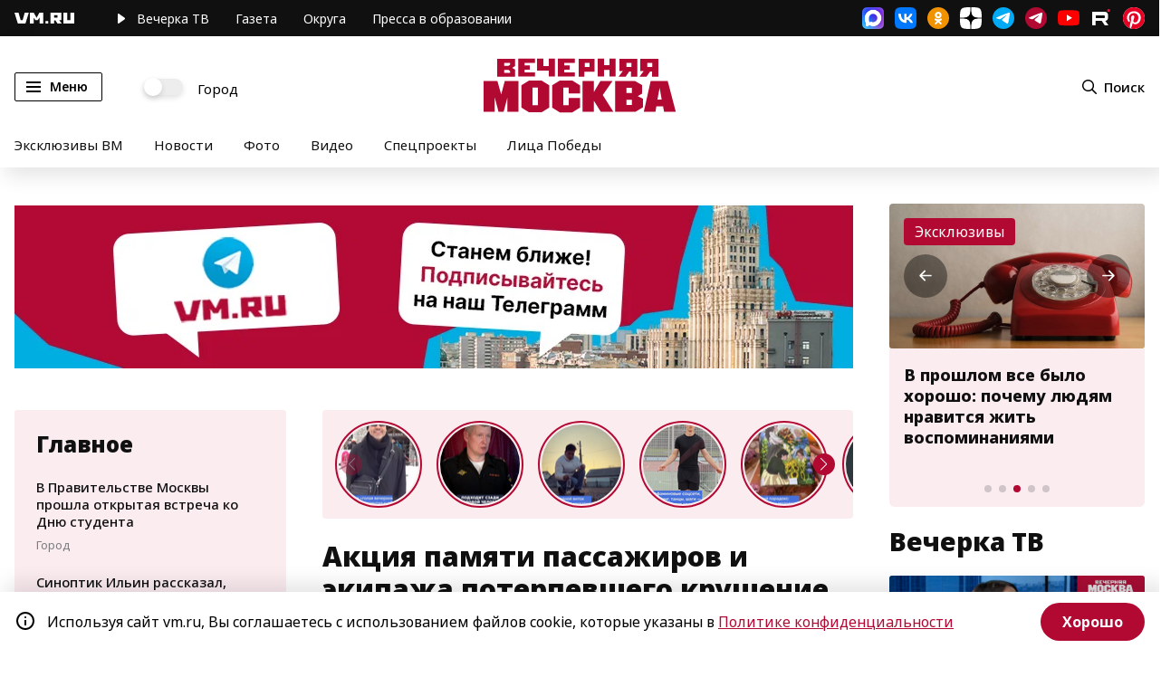

--- FILE ---
content_type: application/javascript
request_url: https://smi2.ru/counter/settings?payload=CN7YARiLouH6vjM6JGE2ODdlYzkxLTE1OWItNGIzMC1hNTQyLWU1NjllMzRlY2Q1ZA&cb=_callbacks____0mks41lgz
body_size: 1514
content:
_callbacks____0mks41lgz("[base64]");

--- FILE ---
content_type: application/javascript
request_url: https://vm.ru/push/firebase.js
body_size: 100535
content:
/*! @license Firebase v3.7.6
 Build: rev-d1c8cec
 Terms: https://firebase.google.com/terms/

 ---

 typedarray.js
 Copyright (c) 2010, Linden Research, Inc.

 Permission is hereby granted, free of charge, to any person obtaining a copy
 of this software and associated documentation files (the "Software"), to deal
 in the Software without restriction, including without limitation the rights
 to use, copy, modify, merge, publish, distribute, sublicense, and/or sell
 copies of the Software, and to permit persons to whom the Software is
 furnished to do so, subject to the following conditions:

 The above copyright notice and this permission notice shall be included in
 all copies or substantial portions of the Software.

 THE SOFTWARE IS PROVIDED "AS IS", WITHOUT WARRANTY OF ANY KIND, EXPRESS OR
 IMPLIED, INCLUDING BUT NOT LIMITED TO THE WARRANTIES OF MERCHANTABILITY,
 FITNESS FOR A PARTICULAR PURPOSE AND NONINFRINGEMENT. IN NO EVENT SHALL THE
 AUTHORS OR COPYRIGHT HOLDERS BE LIABLE FOR ANY CLAIM, DAMAGES OR OTHER
 LIABILITY, WHETHER IN AN ACTION OF CONTRACT, TORT OR OTHERWISE, ARISING FROM,
 OUT OF OR IN CONNECTION WITH THE SOFTWARE OR THE USE OR OTHER DEALINGS IN
 THE SOFTWARE. */

var firebase=function(e){function t(r){if(n[r])return n[r].exports;var o=n[r]={i:r,l:!1,exports:{}};return e[r].call(o.exports,o,o.exports,t),o.l=!0,o.exports}var n={};return t.m=e,t.c=n,t.i=function(e){return e},t.d=function(e,n,r){t.o(e,n)||Object.defineProperty(e,n,{configurable:!1,enumerable:!0,get:r})},t.n=function(e){var n=e&&e.__esModule?function(){return e.default}:function(){return e};return t.d(n,"a",n),n},t.o=function(e,t){return Object.prototype.hasOwnProperty.call(e,t)},t.p="",t(t.s=11)}([function(e,t,n){"use strict";Object.defineProperty(t,"__esModule",{value:!0});var r=Promise||n(7);t.local={Promise:r,GoogPromise:r}},function(e,t,n){"use strict";Object.defineProperty(t,"__esModule",{value:!0});var r=n(4),o=(0,r.createFirebaseNamespace)();t.default=o,e.exports=t.default},function(e,t,n){"use strict";function r(e){return o(void 0,e)}function o(e,t){if(!(t instanceof Object))return t;switch(t.constructor){case Date:return new Date(t.getTime());case Object:void 0===e&&(e={});break;case Array:e=[];break;default:return t}for(var n in t)t.hasOwnProperty(n)&&(e[n]=o(e[n],t[n]));return e}function i(e,t,n){e[t]=n}Object.defineProperty(t,"__esModule",{value:!0}),t.deepCopy=r,t.deepExtend=o,t.patchProperty=i},function(e,t,n){"use strict";function r(e,t){if(!(e instanceof t))throw new TypeError("Cannot call a class as a function")}function o(e){var t=a;return a=e,t}Object.defineProperty(t,"__esModule",{value:!0});var i=function(){function e(e,t){for(var n=0;n<t.length;n++){var r=t[n];r.enumerable=r.enumerable||!1,r.configurable=!0,"value"in r&&(r.writable=!0),Object.defineProperty(e,r.key,r)}}return function(t,n,r){return n&&e(t.prototype,n),r&&e(t,r),t}}();t.patchCapture=o;var a=Error.captureStackTrace,c=function e(t,n){if(r(this,e),this.code=t,this.message=n,a)a(this,s.prototype.create);else{var o=Error.apply(this,arguments);this.name="FirebaseError",Object.defineProperty(this,"stack",{get:function(){return o.stack}})}};c.prototype=Object.create(Error.prototype),c.prototype.constructor=c,c.prototype.name="FirebaseError";var s=t.ErrorFactory=function(){function e(t,n,o){r(this,e),this.service=t,this.serviceName=n,this.errors=o,this.pattern=/\{\$([^}]+)}/g}return i(e,[{key:"create",value:function(e,t){void 0===t&&(t={});var n=this.errors[e],r=this.service+"/"+e,o=void 0;o=void 0===n?"Error":n.replace(this.pattern,function(e,n){var r=t[n];return void 0!==r?r.toString():"<"+n+"?>"}),o=this.serviceName+": "+o+" ("+r+").";var i=new c(r,o);for(var a in t)t.hasOwnProperty(a)&&"_"!==a.slice(-1)&&(i[a]=t[a]);return i}}]),e}()},function(e,t,n){"use strict";function r(e,t){if(!(e instanceof t))throw new TypeError("Cannot call a class as a function")}function o(){function e(e){e=e||d;var t=r[e];return void 0===t&&i("no-app",{name:e}),t}function t(e,t){Object.keys(a).forEach(function(r){var o=n(e,r);null!==o&&h[o]&&h[o](t,e)})}function n(e,t){if("serverAuth"===t)return null;var n=t,r=e.options;return"auth"===t&&(r.serviceAccount||r.credential)&&(n="serverAuth","serverAuth"in a||i("sa-not-supported")),n}var r={},a={},h={},v={__esModule:!0,initializeApp:function(e,n){void 0===n?n=d:"string"==typeof n&&""!==n||i("bad-app-name",{name:n+""}),void 0!==r[n]&&i("duplicate-app",{name:n});var o=new p(e,n,v);return r[n]=o,t(o,"create"),void 0!=o.INTERNAL&&void 0!=o.INTERNAL.getToken||(0,c.deepExtend)(o,{INTERNAL:{getUid:function(){return null},getToken:function(){return l.resolve(null)},addAuthTokenListener:function(){},removeAuthTokenListener:function(){}}}),o},app:e,apps:null,Promise:l,SDK_VERSION:"3.7.6",INTERNAL:{registerService:function(t,n,r,o,s){a[t]&&i("duplicate-service",{name:t}),a[t]=s?n:function(e,t){return n(e,t,d)},o&&(h[t]=o);var u=void 0;return u=function(n){return void 0===n&&(n=e()),"function"!=typeof n[t]&&i("invalid-app-argument",{name:t}),n[t]()},void 0!==r&&(0,c.deepExtend)(u,r),v[t]=u,u},createFirebaseNamespace:o,extendNamespace:function(e){(0,c.deepExtend)(v,e)},createSubscribe:s.createSubscribe,ErrorFactory:u.ErrorFactory,removeApp:function(e){t(r[e],"delete"),delete r[e]},factories:a,useAsService:n,Promise:f.local.GoogPromise,deepExtend:c.deepExtend}};return(0,c.patchProperty)(v,"default",v),Object.defineProperty(v,"apps",{get:function(){return Object.keys(r).map(function(e){return r[e]})}}),(0,c.patchProperty)(e,"App",p),v}function i(e,t){throw v.create(e,t)}Object.defineProperty(t,"__esModule",{value:!0});var a=function(){function e(e,t){for(var n=0;n<t.length;n++){var r=t[n];r.enumerable=r.enumerable||!1,r.configurable=!0,"value"in r&&(r.writable=!0),Object.defineProperty(e,r.key,r)}}return function(t,n,r){return n&&e(t.prototype,n),r&&e(t,r),t}}();t.createFirebaseNamespace=o;var c=n(2),s=n(5),u=n(3),f=n(0),l=f.local.Promise,d="[DEFAULT]",p=function(){function e(t,n,o){var i=this;r(this,e),this.firebase_=o,this.isDeleted_=!1,this.services_={},this.name_=n,this.options_=(0,c.deepCopy)(t);var a="credential"in this.options_,s="serviceAccount"in this.options_;if(a||s){var u=s?"serviceAccount":"credential";"undefined"!=typeof console&&console.log("The '"+u+"' property specified in the first argument to initializeApp() is deprecated and will be removed in the next major version. You should instead use the 'firebase-admin' package. See https://firebase.google.com/docs/admin/setup for details on how to get started.")}Object.keys(o.INTERNAL.factories).forEach(function(e){var t=o.INTERNAL.useAsService(i,e);if(null!==t){var n=i.getService.bind(i,t);(0,c.patchProperty)(i,e,n)}})}return a(e,[{key:"delete",value:function(){var e=this;return new l(function(t){e.checkDestroyed_(),t()}).then(function(){e.firebase_.INTERNAL.removeApp(e.name_);var t=[];return Object.keys(e.services_).forEach(function(n){Object.keys(e.services_[n]).forEach(function(r){t.push(e.services_[n][r])})}),l.all(t.map(function(e){return e.INTERNAL.delete()}))}).then(function(){e.isDeleted_=!0,e.services_={}})}},{key:"getService",value:function(e,t){this.checkDestroyed_(),void 0===this.services_[e]&&(this.services_[e]={});var n=t||d;if(void 0===this.services_[e][n]){var r=this.firebase_.INTERNAL.factories[e](this,this.extendApp.bind(this),t);return this.services_[e][n]=r,r}return this.services_[e][n]}},{key:"extendApp",value:function(e){(0,c.deepExtend)(this,e)}},{key:"checkDestroyed_",value:function(){this.isDeleted_&&i("app-deleted",{name:this.name_})}},{key:"name",get:function(){return this.checkDestroyed_(),this.name_}},{key:"options",get:function(){return this.checkDestroyed_(),this.options_}}]),e}();p.prototype.name&&p.prototype.options||p.prototype.delete||console.log("dc");var h={"no-app":"No Firebase App '{$name}' has been created - call Firebase App.initializeApp()","bad-app-name":"Illegal App name: '{$name}","duplicate-app":"Firebase App named '{$name}' already exists","app-deleted":"Firebase App named '{$name}' already deleted","duplicate-service":"Firebase service named '{$name}' already registered","sa-not-supported":"Initializing the Firebase SDK with a service account is only allowed in a Node.js environment. On client devices, you should instead initialize the SDK with an api key and auth domain","invalid-app-argument":"firebase.{$name}() takes either no argument or a Firebase App instance."},v=new u.ErrorFactory("app","Firebase",h)},function(e,t,n){"use strict";function r(e,t){if(!(e instanceof t))throw new TypeError("Cannot call a class as a function")}function o(e,t){var n=new d(e,t);return n.subscribe.bind(n)}function i(e,t){return function(){for(var n=arguments.length,r=Array(n),o=0;o<n;o++)r[o]=arguments[o];l.resolve(!0).then(function(){e.apply(void 0,r)}).catch(function(e){t&&t(e)})}}function a(e,t){if("object"!==(void 0===e?"undefined":s(e))||null===e)return!1;var n=!0,r=!1,o=void 0;try{for(var i,a=t[Symbol.iterator]();!(n=(i=a.next()).done);n=!0){var c=i.value;if(c in e&&"function"==typeof e[c])return!0}}catch(e){r=!0,o=e}finally{try{!n&&a.return&&a.return()}finally{if(r)throw o}}return!1}function c(){}Object.defineProperty(t,"__esModule",{value:!0});var s="function"==typeof Symbol&&"symbol"==typeof Symbol.iterator?function(e){return typeof e}:function(e){return e&&"function"==typeof Symbol&&e.constructor===Symbol&&e!==Symbol.prototype?"symbol":typeof e},u=function(){function e(e,t){for(var n=0;n<t.length;n++){var r=t[n];r.enumerable=r.enumerable||!1,r.configurable=!0,"value"in r&&(r.writable=!0),Object.defineProperty(e,r.key,r)}}return function(t,n,r){return n&&e(t.prototype,n),r&&e(t,r),t}}();t.createSubscribe=o,t.async=i;var f=n(0),l=f.local.Promise,d=function(){function e(t,n){var o=this;r(this,e),this.observers=[],this.unsubscribes=[],this.observerCount=0,this.task=l.resolve(),this.finalized=!1,this.onNoObservers=n,this.task.then(function(){t(o)}).catch(function(e){o.error(e)})}return u(e,[{key:"next",value:function(e){this.forEachObserver(function(t){t.next(e)})}},{key:"error",value:function(e){this.forEachObserver(function(t){t.error(e)}),this.close(e)}},{key:"complete",value:function(){this.forEachObserver(function(e){e.complete()}),this.close()}},{key:"subscribe",value:function(e,t,n){var r=this,o=void 0;if(void 0===e&&void 0===t&&void 0===n)throw new Error("Missing Observer.");o=a(e,["next","error","complete"])?e:{next:e,error:t,complete:n},void 0===o.next&&(o.next=c),void 0===o.error&&(o.error=c),void 0===o.complete&&(o.complete=c);var i=this.unsubscribeOne.bind(this,this.observers.length);return this.finalized&&this.task.then(function(){try{r.finalError?o.error(r.finalError):o.complete()}catch(e){}}),this.observers.push(o),i}},{key:"unsubscribeOne",value:function(e){void 0!==this.observers&&void 0!==this.observers[e]&&(delete this.observers[e],this.observerCount-=1,0===this.observerCount&&void 0!==this.onNoObservers&&this.onNoObservers(this))}},{key:"forEachObserver",value:function(e){if(!this.finalized)for(var t=0;t<this.observers.length;t++)this.sendOne(t,e)}},{key:"sendOne",value:function(e,t){var n=this;this.task.then(function(){if(void 0!==n.observers&&void 0!==n.observers[e])try{t(n.observers[e])}catch(e){"undefined"!=typeof console&&console.error&&console.error(e)}})}},{key:"close",value:function(e){var t=this;this.finalized||(this.finalized=!0,void 0!==e&&(this.finalError=e),this.task.then(function(){t.observers=void 0,t.onNoObservers=void 0}))}}]),e}()},function(e,t){function n(){throw new Error("setTimeout has not been defined")}function r(){throw new Error("clearTimeout has not been defined")}function o(e){if(f===setTimeout)return setTimeout(e,0);if((f===n||!f)&&setTimeout)return f=setTimeout,setTimeout(e,0);try{return f(e,0)}catch(t){try{return f.call(null,e,0)}catch(t){return f.call(this,e,0)}}}function i(e){if(l===clearTimeout)return clearTimeout(e);if((l===r||!l)&&clearTimeout)return l=clearTimeout,clearTimeout(e);try{return l(e)}catch(t){try{return l.call(null,e)}catch(t){return l.call(this,e)}}}function a(){v&&p&&(v=!1,p.length?h=p.concat(h):m=-1,h.length&&c())}function c(){if(!v){var e=o(a);v=!0;for(var t=h.length;t;){for(p=h,h=[];++m<t;)p&&p[m].run();m=-1,t=h.length}p=null,v=!1,i(e)}}function s(e,t){this.fun=e,this.array=t}function u(){}var f,l,d=e.exports={};!function(){try{f="function"==typeof setTimeout?setTimeout:n}catch(e){f=n}try{l="function"==typeof clearTimeout?clearTimeout:r}catch(e){l=r}}();var p,h=[],v=!1,m=-1;d.nextTick=function(e){var t=new Array(arguments.length-1);if(arguments.length>1)for(var n=1;n<arguments.length;n++)t[n-1]=arguments[n];h.push(new s(e,t)),1!==h.length||v||o(c)},s.prototype.run=function(){this.fun.apply(null,this.array)},d.title="browser",d.browser=!0,d.env={},d.argv=[],d.version="",d.versions={},d.on=u,d.addListener=u,d.once=u,d.off=u,d.removeListener=u,d.removeAllListeners=u,d.emit=u,d.binding=function(e){throw new Error("process.binding is not supported")},d.cwd=function(){return"/"},d.chdir=function(e){throw new Error("process.chdir is not supported")},d.umask=function(){return 0}},function(e,t,n){(function(t){!function(n){function r(){}function o(e,t){return function(){e.apply(t,arguments)}}function i(e){if("object"!=typeof this)throw new TypeError("Promises must be constructed via new");if("function"!=typeof e)throw new TypeError("not a function");this._state=0,this._handled=!1,this._value=void 0,this._deferreds=[],l(e,this)}function a(e,t){for(;3===e._state;)e=e._value;if(0===e._state)return void e._deferreds.push(t);e._handled=!0,i._immediateFn(function(){var n=1===e._state?t.onFulfilled:t.onRejected;if(null===n)return void(1===e._state?c:s)(t.promise,e._value);var r;try{r=n(e._value)}catch(e){return void s(t.promise,e)}c(t.promise,r)})}function c(e,t){try{if(t===e)throw new TypeError("A promise cannot be resolved with itself.");if(t&&("object"==typeof t||"function"==typeof t)){var n=t.then;if(t instanceof i)return e._state=3,e._value=t,void u(e);if("function"==typeof n)return void l(o(n,t),e)}e._state=1,e._value=t,u(e)}catch(t){s(e,t)}}function s(e,t){e._state=2,e._value=t,u(e)}function u(e){2===e._state&&0===e._deferreds.length&&i._immediateFn(function(){e._handled||i._unhandledRejectionFn(e._value)});for(var t=0,n=e._deferreds.length;t<n;t++)a(e,e._deferreds[t]);e._deferreds=null}function f(e,t,n){this.onFulfilled="function"==typeof e?e:null,this.onRejected="function"==typeof t?t:null,this.promise=n}function l(e,t){var n=!1;try{e(function(e){n||(n=!0,c(t,e))},function(e){n||(n=!0,s(t,e))})}catch(e){if(n)return;n=!0,s(t,e)}}var d=setTimeout;i.prototype.catch=function(e){return this.then(null,e)},i.prototype.then=function(e,t){var n=new this.constructor(r);return a(this,new f(e,t,n)),n},i.all=function(e){var t=Array.prototype.slice.call(e);return new i(function(e,n){function r(i,a){try{if(a&&("object"==typeof a||"function"==typeof a)){var c=a.then;if("function"==typeof c)return void c.call(a,function(e){r(i,e)},n)}t[i]=a,0==--o&&e(t)}catch(e){n(e)}}if(0===t.length)return e([]);for(var o=t.length,i=0;i<t.length;i++)r(i,t[i])})},i.resolve=function(e){return e&&"object"==typeof e&&e.constructor===i?e:new i(function(t){t(e)})},i.reject=function(e){return new i(function(t,n){n(e)})},i.race=function(e){return new i(function(t,n){for(var r=0,o=e.length;r<o;r++)e[r].then(t,n)})},i._immediateFn="function"==typeof t&&function(e){t(e)}||function(e){d(e,0)},i._unhandledRejectionFn=function(e){"undefined"!=typeof console&&console&&console.warn("Possible Unhandled Promise Rejection:",e)},i._setImmediateFn=function(e){i._immediateFn=e},i._setUnhandledRejectionFn=function(e){i._unhandledRejectionFn=e},void 0!==e&&e.exports?e.exports=i:n.Promise||(n.Promise=i)}(this)}).call(t,n(9).setImmediate)},function(e,t,n){(function(e,t){!function(e,n){"use strict";function r(e){"function"!=typeof e&&(e=new Function(""+e));for(var t=new Array(arguments.length-1),n=0;n<t.length;n++)t[n]=arguments[n+1];var r={callback:e,args:t};return u[s]=r,c(s),s++}function o(e){delete u[e]}function i(e){var t=e.callback,r=e.args;switch(r.length){case 0:t();break;case 1:t(r[0]);break;case 2:t(r[0],r[1]);break;case 3:t(r[0],r[1],r[2]);break;default:t.apply(n,r)}}function a(e){if(f)setTimeout(a,0,e);else{var t=u[e];if(t){f=!0;try{i(t)}finally{o(e),f=!1}}}}if(!e.setImmediate){var c,s=1,u={},f=!1,l=e.document,d=Object.getPrototypeOf&&Object.getPrototypeOf(e);d=d&&d.setTimeout?d:e,"[object process]"==={}.toString.call(e.process)?function(){c=function(e){t.nextTick(function(){a(e)})}}():function(){if(e.postMessage&&!e.importScripts){var t=!0,n=e.onmessage;return e.onmessage=function(){t=!1},e.postMessage("","*"),e.onmessage=n,t}}()?function(){var t="setImmediate$"+Math.random()+"$",n=function(n){n.source===e&&"string"==typeof n.data&&0===n.data.indexOf(t)&&a(+n.data.slice(t.length))};e.addEventListener?e.addEventListener("message",n,!1):e.attachEvent("onmessage",n),c=function(n){e.postMessage(t+n,"*")}}():e.MessageChannel?function(){var e=new MessageChannel;e.port1.onmessage=function(e){a(e.data)},c=function(t){e.port2.postMessage(t)}}():l&&"onreadystatechange"in l.createElement("script")?function(){var e=l.documentElement;c=function(t){var n=l.createElement("script");n.onreadystatechange=function(){a(t),n.onreadystatechange=null,e.removeChild(n),n=null},e.appendChild(n)}}():function(){c=function(e){setTimeout(a,0,e)}}(),d.setImmediate=r,d.clearImmediate=o}}("undefined"==typeof self?void 0===e?this:e:self)}).call(t,n(10),n(6))},function(e,t,n){function r(e,t){this._id=e,this._clearFn=t}var o=Function.prototype.apply;t.setTimeout=function(){return new r(o.call(setTimeout,window,arguments),clearTimeout)},t.setInterval=function(){return new r(o.call(setInterval,window,arguments),clearInterval)},t.clearTimeout=t.clearInterval=function(e){e&&e.close()},r.prototype.unref=r.prototype.ref=function(){},r.prototype.close=function(){this._clearFn.call(window,this._id)},t.enroll=function(e,t){clearTimeout(e._idleTimeoutId),e._idleTimeout=t},t.unenroll=function(e){clearTimeout(e._idleTimeoutId),e._idleTimeout=-1},t._unrefActive=t.active=function(e){clearTimeout(e._idleTimeoutId);var t=e._idleTimeout;t>=0&&(e._idleTimeoutId=setTimeout(function(){e._onTimeout&&e._onTimeout()},t))},n(8),t.setImmediate=setImmediate,t.clearImmediate=clearImmediate},function(e,t){var n;n=function(){return this}();try{n=n||Function("return this")()||(0,eval)("this")}catch(e){"object"==typeof window&&(n=window)}e.exports=n},function(e,t,n){e.exports=n(1)}]);

(function(){var h,aa=aa||{},l=this,ba=function(){},ca=function(a){var b=typeof a;if("object"==b)if(a){if(a instanceof Array)return"array";if(a instanceof Object)return b;var c=Object.prototype.toString.call(a);if("[object Window]"==c)return"object";if("[object Array]"==c||"number"==typeof a.length&&"undefined"!=typeof a.splice&&"undefined"!=typeof a.propertyIsEnumerable&&!a.propertyIsEnumerable("splice"))return"array";if("[object Function]"==c||"undefined"!=typeof a.call&&"undefined"!=typeof a.propertyIsEnumerable&&
    !a.propertyIsEnumerable("call"))return"function"}else return"null";else if("function"==b&&"undefined"==typeof a.call)return"object";return b},da=function(a){return null===a},ea=function(a){return"array"==ca(a)},fa=function(a){var b=ca(a);return"array"==b||"object"==b&&"number"==typeof a.length},m=function(a){return"string"==typeof a},ga=function(a){return"number"==typeof a},p=function(a){return"function"==ca(a)},ha=function(a){var b=typeof a;return"object"==b&&null!=a||"function"==b},ia=function(a,
                                                                                                                                                                                                                                                                                                                                                                                                                                                                                                                         b,c){return a.call.apply(a.bind,arguments)},ja=function(a,b,c){if(!a)throw Error();if(2<arguments.length){var d=Array.prototype.slice.call(arguments,2);return function(){var c=Array.prototype.slice.call(arguments);Array.prototype.unshift.apply(c,d);return a.apply(b,c)}}return function(){return a.apply(b,arguments)}},q=function(a,b,c){q=Function.prototype.bind&&-1!=Function.prototype.bind.toString().indexOf("native code")?ia:ja;return q.apply(null,arguments)},ka=function(a,b){var c=Array.prototype.slice.call(arguments,
    1);return function(){var b=c.slice();b.push.apply(b,arguments);return a.apply(this,b)}},la=Date.now||function(){return+new Date},r=function(a,b){function c(){}c.prototype=b.prototype;a.qd=b.prototype;a.prototype=new c;a.prototype.constructor=a;a.If=function(a,c,f){for(var d=Array(arguments.length-2),e=2;e<arguments.length;e++)d[e-2]=arguments[e];return b.prototype[c].apply(a,d)}};var t=function(a){if(Error.captureStackTrace)Error.captureStackTrace(this,t);else{var b=Error().stack;b&&(this.stack=b)}a&&(this.message=String(a))};r(t,Error);t.prototype.name="CustomError";var ma=function(a,b){for(var c in a)b.call(void 0,a[c],c,a)},na=function(a){var b=[],c=0,d;for(d in a)b[c++]=a[d];return b},oa=function(a){var b=[],c=0,d;for(d in a)b[c++]=d;return b},pa=function(a){for(var b in a)return!1;return!0},qa=function(a,b){for(var c in a)if(!(c in b)||a[c]!==b[c])return!1;for(c in b)if(!(c in a))return!1;return!0},ra=function(a){var b={},c;for(c in a)b[c]=a[c];return b},sa="constructor hasOwnProperty isPrototypeOf propertyIsEnumerable toLocaleString toString valueOf".split(" "),
    ta=function(a,b){for(var c,d,e=1;e<arguments.length;e++){d=arguments[e];for(c in d)a[c]=d[c];for(var f=0;f<sa.length;f++)c=sa[f],Object.prototype.hasOwnProperty.call(d,c)&&(a[c]=d[c])}};var ua=function(a){ua[" "](a);return a};ua[" "]=ba;var wa=function(a,b){var c=va;return Object.prototype.hasOwnProperty.call(c,a)?c[a]:c[a]=b(a)};var xa=function(a,b){for(var c=a.split("%s"),d="",e=Array.prototype.slice.call(arguments,1);e.length&&1<c.length;)d+=c.shift()+e.shift();return d+c.join("%s")},ya=String.prototype.trim?function(a){return a.trim()}:function(a){return a.replace(/^[\s\xa0]+|[\s\xa0]+$/g,"")},za=/&/g,Aa=/</g,Ba=/>/g,Ca=/"/g,Da=/'/g,Ea=/\x00/g,Fa=/[\x00&<>"']/,u=function(a,b){return-1!=a.indexOf(b)},Ga=function(a,b){return a<b?-1:a>b?1:0};var Ha=function(a,b){b.unshift(a);t.call(this,xa.apply(null,b));b.shift()};r(Ha,t);Ha.prototype.name="AssertionError";
    var Ia=function(a,b,c,d){var e="Assertion failed";if(c)var e=e+(": "+c),f=d;else a&&(e+=": "+a,f=b);throw new Ha(""+e,f||[]);},v=function(a,b,c){a||Ia("",null,b,Array.prototype.slice.call(arguments,2))},Ja=function(a,b){throw new Ha("Failure"+(a?": "+a:""),Array.prototype.slice.call(arguments,1));},Ka=function(a,b,c){ga(a)||Ia("Expected number but got %s: %s.",[ca(a),a],b,Array.prototype.slice.call(arguments,2));return a},La=function(a,b,c){m(a)||Ia("Expected string but got %s: %s.",[ca(a),a],b,Array.prototype.slice.call(arguments,
        2))},Ma=function(a,b,c){p(a)||Ia("Expected function but got %s: %s.",[ca(a),a],b,Array.prototype.slice.call(arguments,2))};var Na;a:{var Oa=l.navigator;if(Oa){var Pa=Oa.userAgent;if(Pa){Na=Pa;break a}}Na=""}var w=function(a){return u(Na,a)};var Qa=Array.prototype.indexOf?function(a,b,c){v(null!=a.length);return Array.prototype.indexOf.call(a,b,c)}:function(a,b,c){c=null==c?0:0>c?Math.max(0,a.length+c):c;if(m(a))return m(b)&&1==b.length?a.indexOf(b,c):-1;for(;c<a.length;c++)if(c in a&&a[c]===b)return c;return-1},x=Array.prototype.forEach?function(a,b,c){v(null!=a.length);Array.prototype.forEach.call(a,b,c)}:function(a,b,c){for(var d=a.length,e=m(a)?a.split(""):a,f=0;f<d;f++)f in e&&b.call(c,e[f],f,a)},Ra=function(a,b){for(var c=m(a)?
        a.split(""):a,d=a.length-1;0<=d;--d)d in c&&b.call(void 0,c[d],d,a)},Sa=Array.prototype.map?function(a,b,c){v(null!=a.length);return Array.prototype.map.call(a,b,c)}:function(a,b,c){for(var d=a.length,e=Array(d),f=m(a)?a.split(""):a,g=0;g<d;g++)g in f&&(e[g]=b.call(c,f[g],g,a));return e},Ta=Array.prototype.some?function(a,b,c){v(null!=a.length);return Array.prototype.some.call(a,b,c)}:function(a,b,c){for(var d=a.length,e=m(a)?a.split(""):a,f=0;f<d;f++)if(f in e&&b.call(c,e[f],f,a))return!0;return!1},
        Va=function(a){var b;a:{b=Ua;for(var c=a.length,d=m(a)?a.split(""):a,e=0;e<c;e++)if(e in d&&b.call(void 0,d[e],e,a)){b=e;break a}b=-1}return 0>b?null:m(a)?a.charAt(b):a[b]},Wa=function(a,b){return 0<=Qa(a,b)},Ya=function(a,b){b=Qa(a,b);var c;(c=0<=b)&&Xa(a,b);return c},Xa=function(a,b){v(null!=a.length);return 1==Array.prototype.splice.call(a,b,1).length},Za=function(a,b){var c=0;Ra(a,function(d,e){b.call(void 0,d,e,a)&&Xa(a,e)&&c++})},$a=function(a){return Array.prototype.concat.apply([],arguments)},
        ab=function(a){var b=a.length;if(0<b){for(var c=Array(b),d=0;d<b;d++)c[d]=a[d];return c}return[]};var cb=function(a){return Sa(a,function(a){a=a.toString(16);return 1<a.length?a:"0"+a}).join("")};var db=w("Opera"),y=w("Trident")||w("MSIE"),eb=w("Edge"),fb=eb||y,gb=w("Gecko")&&!(u(Na.toLowerCase(),"webkit")&&!w("Edge"))&&!(w("Trident")||w("MSIE"))&&!w("Edge"),hb=u(Na.toLowerCase(),"webkit")&&!w("Edge"),ib=function(){var a=l.document;return a?a.documentMode:void 0},jb;
    a:{var kb="",lb=function(){var a=Na;if(gb)return/rv\:([^\);]+)(\)|;)/.exec(a);if(eb)return/Edge\/([\d\.]+)/.exec(a);if(y)return/\b(?:MSIE|rv)[: ]([^\);]+)(\)|;)/.exec(a);if(hb)return/WebKit\/(\S+)/.exec(a);if(db)return/(?:Version)[ \/]?(\S+)/.exec(a)}();lb&&(kb=lb?lb[1]:"");if(y){var mb=ib();if(null!=mb&&mb>parseFloat(kb)){jb=String(mb);break a}}jb=kb}
    var nb=jb,va={},z=function(a){return wa(a,function(){for(var b=0,c=ya(String(nb)).split("."),d=ya(String(a)).split("."),e=Math.max(c.length,d.length),f=0;0==b&&f<e;f++){var g=c[f]||"",k=d[f]||"";do{g=/(\d*)(\D*)(.*)/.exec(g)||["","","",""];k=/(\d*)(\D*)(.*)/.exec(k)||["","","",""];if(0==g[0].length&&0==k[0].length)break;b=Ga(0==g[1].length?0:parseInt(g[1],10),0==k[1].length?0:parseInt(k[1],10))||Ga(0==g[2].length,0==k[2].length)||Ga(g[2],k[2]);g=g[3];k=k[3]}while(0==b)}return 0<=b})},ob;var pb=l.document;
    ob=pb&&y?ib()||("CSS1Compat"==pb.compatMode?parseInt(nb,10):5):void 0;var qb=null,rb=null,tb=function(a){var b="";sb(a,function(a){b+=String.fromCharCode(a)});return b},sb=function(a,b){function c(b){for(;d<a.length;){var c=a.charAt(d++),e=rb[c];if(null!=e)return e;if(!/^[\s\xa0]*$/.test(c))throw Error("Unknown base64 encoding at char: "+c);}return b}ub();for(var d=0;;){var e=c(-1),f=c(0),g=c(64),k=c(64);if(64===k&&-1===e)break;b(e<<2|f>>4);64!=g&&(b(f<<4&240|g>>2),64!=k&&b(g<<6&192|k))}},ub=function(){if(!qb){qb={};rb={};for(var a=0;65>a;a++)qb[a]="ABCDEFGHIJKLMNOPQRSTUVWXYZabcdefghijklmnopqrstuvwxyz0123456789+/=".charAt(a),
        rb[qb[a]]=a,62<=a&&(rb["ABCDEFGHIJKLMNOPQRSTUVWXYZabcdefghijklmnopqrstuvwxyz0123456789-_.".charAt(a)]=a)}};var vb=function(){this.Ba=-1};var yb=function(a,b){this.Ba=64;this.Yb=l.Uint8Array?new Uint8Array(this.Ba):Array(this.Ba);this.Bc=this.cb=0;this.h=[];this.$e=a;this.Nd=b;this.Bf=l.Int32Array?new Int32Array(64):Array(64);void 0!==wb||(wb=l.Int32Array?new Int32Array(xb):xb);this.reset()},wb;r(yb,vb);for(var zb=[],Ab=0;63>Ab;Ab++)zb[Ab]=0;var Bb=$a(128,zb);yb.prototype.reset=function(){this.Bc=this.cb=0;this.h=l.Int32Array?new Int32Array(this.Nd):ab(this.Nd)};
    var Cb=function(a){var b=a.Yb;v(b.length==a.Ba);for(var c=a.Bf,d=0,e=0;e<b.length;)c[d++]=b[e]<<24|b[e+1]<<16|b[e+2]<<8|b[e+3],e=4*d;for(b=16;64>b;b++){var e=c[b-15]|0,d=c[b-2]|0,f=(c[b-16]|0)+((e>>>7|e<<25)^(e>>>18|e<<14)^e>>>3)|0,g=(c[b-7]|0)+((d>>>17|d<<15)^(d>>>19|d<<13)^d>>>10)|0;c[b]=f+g|0}for(var d=a.h[0]|0,e=a.h[1]|0,k=a.h[2]|0,n=a.h[3]|0,B=a.h[4]|0,bb=a.h[5]|0,Lb=a.h[6]|0,f=a.h[7]|0,b=0;64>b;b++)var sh=((d>>>2|d<<30)^(d>>>13|d<<19)^(d>>>22|d<<10))+(d&e^d&k^e&k)|0,g=B&bb^~B&Lb,f=f+((B>>>6|
        B<<26)^(B>>>11|B<<21)^(B>>>25|B<<7))|0,g=g+(wb[b]|0)|0,g=f+(g+(c[b]|0)|0)|0,f=Lb,Lb=bb,bb=B,B=n+g|0,n=k,k=e,e=d,d=g+sh|0;a.h[0]=a.h[0]+d|0;a.h[1]=a.h[1]+e|0;a.h[2]=a.h[2]+k|0;a.h[3]=a.h[3]+n|0;a.h[4]=a.h[4]+B|0;a.h[5]=a.h[5]+bb|0;a.h[6]=a.h[6]+Lb|0;a.h[7]=a.h[7]+f|0};
    yb.prototype.update=function(a,b){void 0===b&&(b=a.length);var c=0,d=this.cb;if(m(a))for(;c<b;)this.Yb[d++]=a.charCodeAt(c++),d==this.Ba&&(Cb(this),d=0);else if(fa(a))for(;c<b;){var e=a[c++];if(!("number"==typeof e&&0<=e&&255>=e&&e==(e|0)))throw Error("message must be a byte array");this.Yb[d++]=e;d==this.Ba&&(Cb(this),d=0)}else throw Error("message must be string or array");this.cb=d;this.Bc+=b};
    yb.prototype.digest=function(){var a=[],b=8*this.Bc;56>this.cb?this.update(Bb,56-this.cb):this.update(Bb,this.Ba-(this.cb-56));for(var c=63;56<=c;c--)this.Yb[c]=b&255,b/=256;Cb(this);for(c=b=0;c<this.$e;c++)for(var d=24;0<=d;d-=8)a[b++]=this.h[c]>>d&255;return a};
    var xb=[1116352408,1899447441,3049323471,3921009573,961987163,1508970993,2453635748,2870763221,3624381080,310598401,607225278,1426881987,1925078388,2162078206,2614888103,3248222580,3835390401,4022224774,264347078,604807628,770255983,1249150122,1555081692,1996064986,2554220882,2821834349,2952996808,3210313671,3336571891,3584528711,113926993,338241895,666307205,773529912,1294757372,1396182291,1695183700,1986661051,2177026350,2456956037,2730485921,2820302411,3259730800,3345764771,3516065817,3600352804,
        4094571909,275423344,430227734,506948616,659060556,883997877,958139571,1322822218,1537002063,1747873779,1955562222,2024104815,2227730452,2361852424,2428436474,2756734187,3204031479,3329325298];var Eb=function(){yb.call(this,8,Db)};r(Eb,yb);var Db=[1779033703,3144134277,1013904242,2773480762,1359893119,2600822924,528734635,1541459225];var Fb=function(){this.Da=this.Da;this.pc=this.pc};Fb.prototype.Da=!1;Fb.prototype.isDisposed=function(){return this.Da};Fb.prototype.Za=function(){if(this.pc)for(;this.pc.length;)this.pc.shift()()};var Gb="closure_listenable_"+(1E6*Math.random()|0),Hb=0;var Ib=function(a,b){this.type=a;this.currentTarget=this.target=b;this.defaultPrevented=this.jb=!1;this.Yd=!0};Ib.prototype.preventDefault=function(){this.defaultPrevented=!0;this.Yd=!1};var Jb=function(a,b,c,d,e){this.listener=a;this.tc=null;this.src=b;this.type=c;this.capture=!!d;this.fc=e;this.key=++Hb;this.nb=this.Xb=!1},Kb=function(a){a.nb=!0;a.listener=null;a.tc=null;a.src=null;a.fc=null};var Mb=function(a){this.src=a;this.F={};this.Tb=0};Mb.prototype.add=function(a,b,c,d,e){var f=a.toString();a=this.F[f];a||(a=this.F[f]=[],this.Tb++);var g=Nb(a,b,d,e);-1<g?(b=a[g],c||(b.Xb=!1)):(b=new Jb(b,this.src,f,!!d,e),b.Xb=c,a.push(b));return b};Mb.prototype.remove=function(a,b,c,d){a=a.toString();if(!(a in this.F))return!1;var e=this.F[a];b=Nb(e,b,c,d);return-1<b?(Kb(e[b]),Xa(e,b),0==e.length&&(delete this.F[a],this.Tb--),!0):!1};
    var Ob=function(a,b){var c=b.type;c in a.F&&Ya(a.F[c],b)&&(Kb(b),0==a.F[c].length&&(delete a.F[c],a.Tb--))};Mb.prototype.Pc=function(a,b,c,d){a=this.F[a.toString()];var e=-1;a&&(e=Nb(a,b,c,d));return-1<e?a[e]:null};var Nb=function(a,b,c,d){for(var e=0;e<a.length;++e){var f=a[e];if(!f.nb&&f.listener==b&&f.capture==!!c&&f.fc==d)return e}return-1};var Pb=!y||9<=Number(ob),Qb=y&&!z("9");!hb||z("528");gb&&z("1.9b")||y&&z("8")||db&&z("9.5")||hb&&z("528");gb&&!z("8")||y&&z("9");var Rb=function(a,b){Ib.call(this,a?a.type:"");this.relatedTarget=this.currentTarget=this.target=null;this.button=this.screenY=this.screenX=this.clientY=this.clientX=this.offsetY=this.offsetX=0;this.key="";this.charCode=this.keyCode=0;this.metaKey=this.shiftKey=this.altKey=this.ctrlKey=!1;this.$a=this.state=null;a&&this.init(a,b)};r(Rb,Ib);
    Rb.prototype.init=function(a,b){var c=this.type=a.type,d=a.changedTouches?a.changedTouches[0]:null;this.target=a.target||a.srcElement;this.currentTarget=b;if(b=a.relatedTarget){if(gb){var e;a:{try{ua(b.nodeName);e=!0;break a}catch(f){}e=!1}e||(b=null)}}else"mouseover"==c?b=a.fromElement:"mouseout"==c&&(b=a.toElement);this.relatedTarget=b;null===d?(this.offsetX=hb||void 0!==a.offsetX?a.offsetX:a.layerX,this.offsetY=hb||void 0!==a.offsetY?a.offsetY:a.layerY,this.clientX=void 0!==a.clientX?a.clientX:
        a.pageX,this.clientY=void 0!==a.clientY?a.clientY:a.pageY,this.screenX=a.screenX||0,this.screenY=a.screenY||0):(this.clientX=void 0!==d.clientX?d.clientX:d.pageX,this.clientY=void 0!==d.clientY?d.clientY:d.pageY,this.screenX=d.screenX||0,this.screenY=d.screenY||0);this.button=a.button;this.keyCode=a.keyCode||0;this.key=a.key||"";this.charCode=a.charCode||("keypress"==c?a.keyCode:0);this.ctrlKey=a.ctrlKey;this.altKey=a.altKey;this.shiftKey=a.shiftKey;this.metaKey=a.metaKey;this.state=a.state;this.$a=
        a;a.defaultPrevented&&this.preventDefault()};Rb.prototype.preventDefault=function(){Rb.qd.preventDefault.call(this);var a=this.$a;if(a.preventDefault)a.preventDefault();else if(a.returnValue=!1,Qb)try{if(a.ctrlKey||112<=a.keyCode&&123>=a.keyCode)a.keyCode=-1}catch(b){}};Rb.prototype.Fe=function(){return this.$a};var Sb="closure_lm_"+(1E6*Math.random()|0),Tb={},Ub=0,Vb=function(a,b,c,d,e){if(ea(b))for(var f=0;f<b.length;f++)Vb(a,b[f],c,d,e);else c=Wb(c),a&&a[Gb]?a.listen(b,c,d,e):Xb(a,b,c,!1,d,e)},Xb=function(a,b,c,d,e,f){if(!b)throw Error("Invalid event type");var g=!!e,k=Yb(a);k||(a[Sb]=k=new Mb(a));c=k.add(b,c,d,e,f);if(!c.tc){d=Zb();c.tc=d;d.src=a;d.listener=c;if(a.addEventListener)a.addEventListener(b.toString(),d,g);else if(a.attachEvent)a.attachEvent($b(b.toString()),d);else throw Error("addEventListener and attachEvent are unavailable.");
        Ub++}},Zb=function(){var a=ac,b=Pb?function(c){return a.call(b.src,b.listener,c)}:function(c){c=a.call(b.src,b.listener,c);if(!c)return c};return b},bc=function(a,b,c,d,e){if(ea(b))for(var f=0;f<b.length;f++)bc(a,b[f],c,d,e);else c=Wb(c),a&&a[Gb]?cc(a,b,c,d,e):Xb(a,b,c,!0,d,e)},dc=function(a,b,c,d,e){if(ea(b))for(var f=0;f<b.length;f++)dc(a,b[f],c,d,e);else c=Wb(c),a&&a[Gb]?a.da.remove(String(b),c,d,e):a&&(a=Yb(a))&&(b=a.Pc(b,c,!!d,e))&&ec(b)},ec=function(a){if(!ga(a)&&a&&!a.nb){var b=a.src;if(b&&
        b[Gb])Ob(b.da,a);else{var c=a.type,d=a.tc;b.removeEventListener?b.removeEventListener(c,d,a.capture):b.detachEvent&&b.detachEvent($b(c),d);Ub--;(c=Yb(b))?(Ob(c,a),0==c.Tb&&(c.src=null,b[Sb]=null)):Kb(a)}}},$b=function(a){return a in Tb?Tb[a]:Tb[a]="on"+a},gc=function(a,b,c,d){var e=!0;if(a=Yb(a))if(b=a.F[b.toString()])for(b=b.concat(),a=0;a<b.length;a++){var f=b[a];f&&f.capture==c&&!f.nb&&(f=fc(f,d),e=e&&!1!==f)}return e},fc=function(a,b){var c=a.listener,d=a.fc||a.src;a.Xb&&ec(a);return c.call(d,
        b)},ac=function(a,b){if(a.nb)return!0;if(!Pb){if(!b)a:{b=["window","event"];for(var c=l,d;d=b.shift();)if(null!=c[d])c=c[d];else{b=null;break a}b=c}d=b;b=new Rb(d,this);c=!0;if(!(0>d.keyCode||void 0!=d.returnValue)){a:{var e=!1;if(0==d.keyCode)try{d.keyCode=-1;break a}catch(g){e=!0}if(e||void 0==d.returnValue)d.returnValue=!0}d=[];for(e=b.currentTarget;e;e=e.parentNode)d.push(e);a=a.type;for(e=d.length-1;!b.jb&&0<=e;e--){b.currentTarget=d[e];var f=gc(d[e],a,!0,b),c=c&&f}for(e=0;!b.jb&&e<d.length;e++)b.currentTarget=
        d[e],f=gc(d[e],a,!1,b),c=c&&f}return c}return fc(a,new Rb(b,this))},Yb=function(a){a=a[Sb];return a instanceof Mb?a:null},hc="__closure_events_fn_"+(1E9*Math.random()>>>0),Wb=function(a){v(a,"Listener can not be null.");if(p(a))return a;v(a.handleEvent,"An object listener must have handleEvent method.");a[hc]||(a[hc]=function(b){return a.handleEvent(b)});return a[hc]};var ic=/^[+a-zA-Z0-9_.!#$%&'*\/=?^`{|}~-]+@([a-zA-Z0-9-]+\.)+[a-zA-Z0-9]{2,63}$/;var kc=function(){this.yc="";this.oe=jc};kc.prototype.jc=!0;kc.prototype.dc=function(){return this.yc};kc.prototype.toString=function(){return"Const{"+this.yc+"}"};var lc=function(a){if(a instanceof kc&&a.constructor===kc&&a.oe===jc)return a.yc;Ja("expected object of type Const, got '"+a+"'");return"type_error:Const"},jc={},mc=function(a){var b=new kc;b.yc=a;return b};mc("");var oc=function(){this.sc="";this.pe=nc};oc.prototype.jc=!0;oc.prototype.dc=function(){return this.sc};oc.prototype.toString=function(){return"TrustedResourceUrl{"+this.sc+"}"};var nc={};var qc=function(){this.na="";this.ne=pc};qc.prototype.jc=!0;qc.prototype.dc=function(){return this.na};qc.prototype.toString=function(){return"SafeUrl{"+this.na+"}"};
    var rc=function(a){if(a instanceof qc&&a.constructor===qc&&a.ne===pc)return a.na;Ja("expected object of type SafeUrl, got '"+a+"' of type "+ca(a));return"type_error:SafeUrl"},sc=/^(?:(?:https?|mailto|ftp):|[^&:/?#]*(?:[/?#]|$))/i,uc=function(a){if(a instanceof qc)return a;a=a.jc?a.dc():String(a);sc.test(a)||(a="about:invalid#zClosurez");return tc(a)},pc={},tc=function(a){var b=new qc;b.na=a;return b};tc("about:blank");var xc=function(a){var b=[];vc(new wc,a,b);return b.join("")},wc=function(){this.uc=void 0},vc=function(a,b,c){if(null==b)c.push("null");else{if("object"==typeof b){if(ea(b)){var d=b;b=d.length;c.push("[");for(var e="",f=0;f<b;f++)c.push(e),e=d[f],vc(a,a.uc?a.uc.call(d,String(f),e):e,c),e=",";c.push("]");return}if(b instanceof String||b instanceof Number||b instanceof Boolean)b=b.valueOf();else{c.push("{");f="";for(d in b)Object.prototype.hasOwnProperty.call(b,d)&&(e=b[d],"function"!=typeof e&&(c.push(f),
            yc(d,c),c.push(":"),vc(a,a.uc?a.uc.call(b,d,e):e,c),f=","));c.push("}");return}}switch(typeof b){case "string":yc(b,c);break;case "number":c.push(isFinite(b)&&!isNaN(b)?String(b):"null");break;case "boolean":c.push(String(b));break;case "function":c.push("null");break;default:throw Error("Unknown type: "+typeof b);}}},zc={'"':'\\"',"\\":"\\\\","/":"\\/","\b":"\\b","\f":"\\f","\n":"\\n","\r":"\\r","\t":"\\t","\x0B":"\\u000b"},Ac=/\uffff/.test("\uffff")?/[\\\"\x00-\x1f\x7f-\uffff]/g:/[\\\"\x00-\x1f\x7f-\xff]/g,
        yc=function(a,b){b.push('"',a.replace(Ac,function(a){var b=zc[a];b||(b="\\u"+(a.charCodeAt(0)|65536).toString(16).substr(1),zc[a]=b);return b}),'"')};var Bc=function(){};Bc.prototype.ud=null;var Cc=function(a){return a.ud||(a.ud=a.Vc())};var Dc,Ec=function(){};r(Ec,Bc);Ec.prototype.Zb=function(){var a=Fc(this);return a?new ActiveXObject(a):new XMLHttpRequest};Ec.prototype.Vc=function(){var a={};Fc(this)&&(a[0]=!0,a[1]=!0);return a};
    var Fc=function(a){if(!a.Md&&"undefined"==typeof XMLHttpRequest&&"undefined"!=typeof ActiveXObject){for(var b=["MSXML2.XMLHTTP.6.0","MSXML2.XMLHTTP.3.0","MSXML2.XMLHTTP","Microsoft.XMLHTTP"],c=0;c<b.length;c++){var d=b[c];try{return new ActiveXObject(d),a.Md=d}catch(e){}}throw Error("Could not create ActiveXObject. ActiveX might be disabled, or MSXML might not be installed");}return a.Md};Dc=new Ec;var Gc=function(){};r(Gc,Bc);Gc.prototype.Zb=function(){var a=new XMLHttpRequest;if("withCredentials"in a)return a;if("undefined"!=typeof XDomainRequest)return new Hc;throw Error("Unsupported browser");};Gc.prototype.Vc=function(){return{}};
    var Hc=function(){this.sa=new XDomainRequest;this.readyState=0;this.onreadystatechange=null;this.responseText="";this.status=-1;this.statusText=this.responseXML=null;this.sa.onload=q(this.He,this);this.sa.onerror=q(this.Jd,this);this.sa.onprogress=q(this.Ie,this);this.sa.ontimeout=q(this.Je,this)};h=Hc.prototype;h.open=function(a,b,c){if(null!=c&&!c)throw Error("Only async requests are supported.");this.sa.open(a,b)};
    h.send=function(a){if(a)if("string"==typeof a)this.sa.send(a);else throw Error("Only string data is supported");else this.sa.send()};h.abort=function(){this.sa.abort()};h.setRequestHeader=function(){};h.He=function(){this.status=200;this.responseText=this.sa.responseText;Ic(this,4)};h.Jd=function(){this.status=500;this.responseText="";Ic(this,4)};h.Je=function(){this.Jd()};h.Ie=function(){this.status=200;Ic(this,1)};var Ic=function(a,b){a.readyState=b;if(a.onreadystatechange)a.onreadystatechange()};var Jc=function(a,b,c){this.Ue=c;this.we=a;this.kf=b;this.oc=0;this.gc=null};Jc.prototype.get=function(){var a;0<this.oc?(this.oc--,a=this.gc,this.gc=a.next,a.next=null):a=this.we();return a};Jc.prototype.put=function(a){this.kf(a);this.oc<this.Ue&&(this.oc++,a.next=this.gc,this.gc=a)};var Kc=function(a){a.prototype.then=a.prototype.then;a.prototype.$goog_Thenable=!0},Lc=function(a){if(!a)return!1;try{return!!a.$goog_Thenable}catch(b){return!1}};var Mc=function(){this.Ec=this.Ua=null},Oc=new Jc(function(){return new Nc},function(a){a.reset()},100);Mc.prototype.add=function(a,b){var c=Oc.get();c.set(a,b);this.Ec?this.Ec.next=c:(v(!this.Ua),this.Ua=c);this.Ec=c};Mc.prototype.remove=function(){var a=null;this.Ua&&(a=this.Ua,this.Ua=this.Ua.next,this.Ua||(this.Ec=null),a.next=null);return a};var Nc=function(){this.next=this.scope=this.Oc=null};Nc.prototype.set=function(a,b){this.Oc=a;this.scope=b;this.next=null};
    Nc.prototype.reset=function(){this.next=this.scope=this.Oc=null};var Pc=function(a){l.setTimeout(function(){throw a;},0)},Qc,Rc=function(){var a=l.MessageChannel;"undefined"===typeof a&&"undefined"!==typeof window&&window.postMessage&&window.addEventListener&&!w("Presto")&&(a=function(){var a=document.createElement("IFRAME");a.style.display="none";a.src="";document.documentElement.appendChild(a);var b=a.contentWindow,a=b.document;a.open();a.write("");a.close();var c="callImmediate"+Math.random(),d="file:"==b.location.protocol?"*":b.location.protocol+"//"+b.location.host,
        a=q(function(a){if(("*"==d||a.origin==d)&&a.data==c)this.port1.onmessage()},this);b.addEventListener("message",a,!1);this.port1={};this.port2={postMessage:function(){b.postMessage(c,d)}}});if("undefined"!==typeof a&&!w("Trident")&&!w("MSIE")){var b=new a,c={},d=c;b.port1.onmessage=function(){if(void 0!==c.next){c=c.next;var a=c.xd;c.xd=null;a()}};return function(a){d.next={xd:a};d=d.next;b.port2.postMessage(0)}}return"undefined"!==typeof document&&"onreadystatechange"in document.createElement("SCRIPT")?
        function(a){var b=document.createElement("SCRIPT");b.onreadystatechange=function(){b.onreadystatechange=null;b.parentNode.removeChild(b);b=null;a();a=null};document.documentElement.appendChild(b)}:function(a){l.setTimeout(a,0)}};var Wc=function(a,b){Sc||Tc();Uc||(Sc(),Uc=!0);Vc.add(a,b)},Sc,Tc=function(){if(-1!=String(l.Promise).indexOf("[native code]")){var a=l.Promise.resolve(void 0);Sc=function(){a.then(Xc)}}else Sc=function(){var a=Xc;!p(l.setImmediate)||l.Window&&l.Window.prototype&&!w("Edge")&&l.Window.prototype.setImmediate==l.setImmediate?(Qc||(Qc=Rc()),Qc(a)):l.setImmediate(a)}},Uc=!1,Vc=new Mc,Xc=function(){for(var a;a=Vc.remove();){try{a.Oc.call(a.scope)}catch(b){Pc(b)}Oc.put(a)}Uc=!1};!gb&&!y||y&&9<=Number(ob)||gb&&z("1.9.1");y&&z("9");var Zc=function(){this.na="";this.me=Yc};Zc.prototype.jc=!0;Zc.prototype.dc=function(){return this.na};Zc.prototype.toString=function(){return"SafeHtml{"+this.na+"}"};var $c=function(a){if(a instanceof Zc&&a.constructor===Zc&&a.me===Yc)return a.na;Ja("expected object of type SafeHtml, got '"+a+"' of type "+ca(a));return"type_error:SafeHtml"},Yc={};Zc.prototype.Qe=function(a){this.na=a;return this};var A=function(a,b){this.M=0;this.pa=void 0;this.Xa=this.la=this.s=null;this.ec=this.Nc=!1;if(a!=ba)try{var c=this;a.call(b,function(a){ad(c,2,a)},function(a){if(!(a instanceof bd))try{if(a instanceof Error)throw a;throw Error("Promise rejected.");}catch(e){}ad(c,3,a)})}catch(d){ad(this,3,d)}},cd=function(){this.next=this.context=this.fb=this.La=this.child=null;this.ub=!1};cd.prototype.reset=function(){this.context=this.fb=this.La=this.child=null;this.ub=!1};
    var dd=new Jc(function(){return new cd},function(a){a.reset()},100),ed=function(a,b,c){var d=dd.get();d.La=a;d.fb=b;d.context=c;return d},C=function(a){if(a instanceof A)return a;var b=new A(ba);ad(b,2,a);return b},D=function(a){return new A(function(b,c){c(a)})},gd=function(a,b,c){fd(a,b,c,null)||Wc(ka(b,a))},hd=function(a){return new A(function(b){var c=a.length,d=[];if(c)for(var e=function(a,e,f){c--;d[a]=e?{De:!0,value:f}:{De:!1,reason:f};0==c&&b(d)},f=0,g;f<a.length;f++)g=a[f],gd(g,ka(e,f,!0),
        ka(e,f,!1));else b(d)})};A.prototype.then=function(a,b,c){null!=a&&Ma(a,"opt_onFulfilled should be a function.");null!=b&&Ma(b,"opt_onRejected should be a function. Did you pass opt_context as the second argument instead of the third?");return id(this,p(a)?a:null,p(b)?b:null,c)};Kc(A);var kd=function(a,b){b=ed(b,b,void 0);b.ub=!0;jd(a,b);return a};A.prototype.f=function(a,b){return id(this,null,a,b)};A.prototype.cancel=function(a){0==this.M&&Wc(function(){var b=new bd(a);ld(this,b)},this)};
    var ld=function(a,b){if(0==a.M)if(a.s){var c=a.s;if(c.la){for(var d=0,e=null,f=null,g=c.la;g&&(g.ub||(d++,g.child==a&&(e=g),!(e&&1<d)));g=g.next)e||(f=g);e&&(0==c.M&&1==d?ld(c,b):(f?(d=f,v(c.la),v(null!=d),d.next==c.Xa&&(c.Xa=d),d.next=d.next.next):md(c),nd(c,e,3,b)))}a.s=null}else ad(a,3,b)},jd=function(a,b){a.la||2!=a.M&&3!=a.M||od(a);v(null!=b.La);a.Xa?a.Xa.next=b:a.la=b;a.Xa=b},id=function(a,b,c,d){var e=ed(null,null,null);e.child=new A(function(a,g){e.La=b?function(c){try{var e=b.call(d,c);a(e)}catch(B){g(B)}}:
        a;e.fb=c?function(b){try{var e=c.call(d,b);void 0===e&&b instanceof bd?g(b):a(e)}catch(B){g(B)}}:g});e.child.s=a;jd(a,e);return e.child};A.prototype.yf=function(a){v(1==this.M);this.M=0;ad(this,2,a)};A.prototype.zf=function(a){v(1==this.M);this.M=0;ad(this,3,a)};
    var ad=function(a,b,c){0==a.M&&(a===c&&(b=3,c=new TypeError("Promise cannot resolve to itself")),a.M=1,fd(c,a.yf,a.zf,a)||(a.pa=c,a.M=b,a.s=null,od(a),3!=b||c instanceof bd||pd(a,c)))},fd=function(a,b,c,d){if(a instanceof A)return null!=b&&Ma(b,"opt_onFulfilled should be a function."),null!=c&&Ma(c,"opt_onRejected should be a function. Did you pass opt_context as the second argument instead of the third?"),jd(a,ed(b||ba,c||null,d)),!0;if(Lc(a))return a.then(b,c,d),!0;if(ha(a))try{var e=a.then;if(p(e))return qd(a,
        e,b,c,d),!0}catch(f){return c.call(d,f),!0}return!1},qd=function(a,b,c,d,e){var f=!1,g=function(a){f||(f=!0,c.call(e,a))},k=function(a){f||(f=!0,d.call(e,a))};try{b.call(a,g,k)}catch(n){k(n)}},od=function(a){a.Nc||(a.Nc=!0,Wc(a.ze,a))},md=function(a){var b=null;a.la&&(b=a.la,a.la=b.next,b.next=null);a.la||(a.Xa=null);null!=b&&v(null!=b.La);return b};A.prototype.ze=function(){for(var a;a=md(this);)nd(this,a,this.M,this.pa);this.Nc=!1};
    var nd=function(a,b,c,d){if(3==c&&b.fb&&!b.ub)for(;a&&a.ec;a=a.s)a.ec=!1;if(b.child)b.child.s=null,rd(b,c,d);else try{b.ub?b.La.call(b.context):rd(b,c,d)}catch(e){sd.call(null,e)}dd.put(b)},rd=function(a,b,c){2==b?a.La.call(a.context,c):a.fb&&a.fb.call(a.context,c)},pd=function(a,b){a.ec=!0;Wc(function(){a.ec&&sd.call(null,b)})},sd=Pc,bd=function(a){t.call(this,a)};r(bd,t);bd.prototype.name="cancel";var ud=function(a,b){ma(b,function(b,d){"style"==d?a.style.cssText=b:"class"==d?a.className=b:"for"==d?a.htmlFor=b:td.hasOwnProperty(d)?a.setAttribute(td[d],b):0==d.lastIndexOf("aria-",0)||0==d.lastIndexOf("data-",0)?a.setAttribute(d,b):a[d]=b})},td={cellpadding:"cellPadding",cellspacing:"cellSpacing",colspan:"colSpan",frameborder:"frameBorder",height:"height",maxlength:"maxLength",nonce:"nonce",role:"role",rowspan:"rowSpan",type:"type",usemap:"useMap",valign:"vAlign",width:"width"};
    var vd=function(a,b){this.vc=[];this.Td=a;this.Ad=b||null;this.xb=this.ab=!1;this.pa=void 0;this.nd=this.td=this.Ic=!1;this.Cc=0;this.s=null;this.Jc=0};vd.prototype.cancel=function(a){if(this.ab)this.pa instanceof vd&&this.pa.cancel();else{if(this.s){var b=this.s;delete this.s;a?b.cancel(a):(b.Jc--,0>=b.Jc&&b.cancel())}this.Td?this.Td.call(this.Ad,this):this.nd=!0;this.ab||wd(this,new xd)}};vd.prototype.yd=function(a,b){this.Ic=!1;yd(this,a,b)};
    var yd=function(a,b,c){a.ab=!0;a.pa=c;a.xb=!b;zd(a)},Bd=function(a){if(a.ab){if(!a.nd)throw new Ad;a.nd=!1}};vd.prototype.callback=function(a){Bd(this);Cd(a);yd(this,!0,a)};
    var wd=function(a,b){Bd(a);Cd(b);yd(a,!1,b)},Cd=function(a){v(!(a instanceof vd),"An execution sequence may not be initiated with a blocking Deferred.")},Gd=function(a){var b=Dd("https://apis.google.com/js/client.js?onload="+Ed);Fd(b,null,a,void 0)},Fd=function(a,b,c,d){v(!a.td,"Blocking Deferreds can not be re-used");a.vc.push([b,c,d]);a.ab&&zd(a)};vd.prototype.then=function(a,b,c){var d,e,f=new A(function(a,b){d=a;e=b});Fd(this,d,function(a){a instanceof xd?f.cancel():e(a)});return f.then(a,b,c)};
    Kc(vd);
    var Hd=function(a){return Ta(a.vc,function(a){return p(a[1])})},zd=function(a){if(a.Cc&&a.ab&&Hd(a)){var b=a.Cc,c=Id[b];c&&(l.clearTimeout(c.yb),delete Id[b]);a.Cc=0}a.s&&(a.s.Jc--,delete a.s);for(var b=a.pa,d=c=!1;a.vc.length&&!a.Ic;){var e=a.vc.shift(),f=e[0],g=e[1],e=e[2];if(f=a.xb?g:f)try{var k=f.call(e||a.Ad,b);void 0!==k&&(a.xb=a.xb&&(k==b||k instanceof Error),a.pa=b=k);if(Lc(b)||"function"===typeof l.Promise&&b instanceof l.Promise)d=!0,a.Ic=!0}catch(n){b=n,a.xb=!0,Hd(a)||(c=!0)}}a.pa=b;d&&
    (k=q(a.yd,a,!0),d=q(a.yd,a,!1),b instanceof vd?(Fd(b,k,d),b.td=!0):b.then(k,d));c&&(b=new Jd(b),Id[b.yb]=b,a.Cc=b.yb)},Ad=function(){t.call(this)};r(Ad,t);Ad.prototype.message="Deferred has already fired";Ad.prototype.name="AlreadyCalledError";var xd=function(){t.call(this)};r(xd,t);xd.prototype.message="Deferred was canceled";xd.prototype.name="CanceledError";var Jd=function(a){this.yb=l.setTimeout(q(this.xf,this),0);this.O=a};
    Jd.prototype.xf=function(){v(Id[this.yb],"Cannot throw an error that is not scheduled.");delete Id[this.yb];throw this.O;};var Id={};var Dd=function(a){var b=new oc;b.sc=a;return Kd(b)},Kd=function(a){var b={},c=b.document||document,d;a instanceof oc&&a.constructor===oc&&a.pe===nc?d=a.sc:(Ja("expected object of type TrustedResourceUrl, got '"+a+"' of type "+ca(a)),d="type_error:TrustedResourceUrl");var e=document.createElement("SCRIPT");a={Zd:e,Sb:void 0};var f=new vd(Ld,a),g=null,k=null!=b.timeout?b.timeout:5E3;0<k&&(g=window.setTimeout(function(){Md(e,!0);wd(f,new Nd(1,"Timeout reached for loading script "+d))},k),a.Sb=g);e.onload=
        e.onreadystatechange=function(){e.readyState&&"loaded"!=e.readyState&&"complete"!=e.readyState||(Md(e,b.Jf||!1,g),f.callback(null))};e.onerror=function(){Md(e,!0,g);wd(f,new Nd(0,"Error while loading script "+d))};a=b.attributes||{};ta(a,{type:"text/javascript",charset:"UTF-8",src:d});ud(e,a);Od(c).appendChild(e);return f},Od=function(a){var b;return(b=(a||document).getElementsByTagName("HEAD"))&&0!=b.length?b[0]:a.documentElement},Ld=function(){if(this&&this.Zd){var a=this.Zd;a&&"SCRIPT"==a.tagName&&
    Md(a,!0,this.Sb)}},Md=function(a,b,c){null!=c&&l.clearTimeout(c);a.onload=ba;a.onerror=ba;a.onreadystatechange=ba;b&&window.setTimeout(function(){a&&a.parentNode&&a.parentNode.removeChild(a)},0)},Nd=function(a,b){var c="Jsloader error (code #"+a+")";b&&(c+=": "+b);t.call(this,c);this.code=a};r(Nd,t);var Pd=function(a,b,c,d,e){this.reset(a,b,c,d,e)};Pd.prototype.Dd=null;var Qd=0;Pd.prototype.reset=function(a,b,c,d,e){"number"==typeof e||Qd++;d||la();this.Cb=a;this.Xe=b;delete this.Dd};Pd.prototype.be=function(a){this.Cb=a};var Rd=/^(?:([^:/?#.]+):)?(?:\/\/(?:([^/?#]*)@)?([^/#?]*?)(?::([0-9]+))?(?=[/#?]|$))?([^?#]+)?(?:\?([^#]*))?(?:#([\s\S]*))?$/,Sd=function(a,b){if(a){a=a.split("&");for(var c=0;c<a.length;c++){var d=a[c].indexOf("="),e,f=null;0<=d?(e=a[c].substring(0,d),f=a[c].substring(d+1)):e=a[c];b(e,f?decodeURIComponent(f.replace(/\+/g," ")):"")}}};var Td=function(a){if(a.X&&"function"==typeof a.X)return a.X();if(m(a))return a.split("");if(fa(a)){for(var b=[],c=a.length,d=0;d<c;d++)b.push(a[d]);return b}return na(a)},Ud=function(a){if(a.ma&&"function"==typeof a.ma)return a.ma();if(!a.X||"function"!=typeof a.X){if(fa(a)||m(a)){var b=[];a=a.length;for(var c=0;c<a;c++)b.push(c);return b}return oa(a)}},Vd=function(a,b){if(a.forEach&&"function"==typeof a.forEach)a.forEach(b,void 0);else if(fa(a)||m(a))x(a,b,void 0);else for(var c=Ud(a),d=Td(a),e=
        d.length,f=0;f<e;f++)b.call(void 0,d[f],c&&c[f],a)};var Wd="StopIteration"in l?l.StopIteration:{message:"StopIteration",stack:""},Xd=function(){};Xd.prototype.next=function(){throw Wd;};Xd.prototype.qe=function(){return this};var Yd=function(a,b){this.ea={};this.w=[];this.tb=this.o=0;var c=arguments.length;if(1<c){if(c%2)throw Error("Uneven number of arguments");for(var d=0;d<c;d+=2)this.set(arguments[d],arguments[d+1])}else a&&this.addAll(a)};Yd.prototype.X=function(){Zd(this);for(var a=[],b=0;b<this.w.length;b++)a.push(this.ea[this.w[b]]);return a};Yd.prototype.ma=function(){Zd(this);return this.w.concat()};Yd.prototype.vb=function(a){return $d(this.ea,a)};
    Yd.prototype.remove=function(a){return $d(this.ea,a)?(delete this.ea[a],this.o--,this.tb++,this.w.length>2*this.o&&Zd(this),!0):!1};var Zd=function(a){if(a.o!=a.w.length){for(var b=0,c=0;b<a.w.length;){var d=a.w[b];$d(a.ea,d)&&(a.w[c++]=d);b++}a.w.length=c}if(a.o!=a.w.length){for(var e={},c=b=0;b<a.w.length;)d=a.w[b],$d(e,d)||(a.w[c++]=d,e[d]=1),b++;a.w.length=c}};h=Yd.prototype;h.get=function(a,b){return $d(this.ea,a)?this.ea[a]:b};
    h.set=function(a,b){$d(this.ea,a)||(this.o++,this.w.push(a),this.tb++);this.ea[a]=b};h.addAll=function(a){var b;a instanceof Yd?(b=a.ma(),a=a.X()):(b=oa(a),a=na(a));for(var c=0;c<b.length;c++)this.set(b[c],a[c])};h.forEach=function(a,b){for(var c=this.ma(),d=0;d<c.length;d++){var e=c[d],f=this.get(e);a.call(b,f,e,this)}};h.clone=function(){return new Yd(this)};
    h.qe=function(a){Zd(this);var b=0,c=this.tb,d=this,e=new Xd;e.next=function(){if(c!=d.tb)throw Error("The map has changed since the iterator was created");if(b>=d.w.length)throw Wd;var e=d.w[b++];return a?e:d.ea[e]};return e};var $d=function(a,b){return Object.prototype.hasOwnProperty.call(a,b)};var ae=function(a){this.Ye=a;this.Kd=this.Kc=this.Cb=this.s=null},be=function(a,b){this.name=a;this.value=b};be.prototype.toString=function(){return this.name};var ce=new be("SEVERE",1E3),de=new be("CONFIG",700),ee=new be("FINE",500);ae.prototype.getParent=function(){return this.s};ae.prototype.be=function(a){this.Cb=a};var fe=function(a){if(a.Cb)return a.Cb;if(a.s)return fe(a.s);Ja("Root logger has no level set.");return null};
    ae.prototype.log=function(a,b,c){if(a.value>=fe(this).value)for(p(b)&&(b=b()),a=new Pd(a,String(b),this.Ye),c&&(a.Dd=c),c="log:"+a.Xe,l.console&&(l.console.timeStamp?l.console.timeStamp(c):l.console.markTimeline&&l.console.markTimeline(c)),l.msWriteProfilerMark&&l.msWriteProfilerMark(c),c=this;c;){var d=c,e=a;if(d.Kd)for(var f=0;b=d.Kd[f];f++)b(e);c=c.getParent()}};
    var ge={},he=null,ie=function(a){he||(he=new ae(""),ge[""]=he,he.be(de));var b;if(!(b=ge[a])){b=new ae(a);var c=a.lastIndexOf("."),d=a.substr(c+1),c=ie(a.substr(0,c));c.Kc||(c.Kc={});c.Kc[d]=b;b.s=c;ge[a]=b}return b};var je=function(){Fb.call(this);this.da=new Mb(this);this.re=this;this.ad=null};r(je,Fb);je.prototype[Gb]=!0;h=je.prototype;h.addEventListener=function(a,b,c,d){Vb(this,a,b,c,d)};h.removeEventListener=function(a,b,c,d){dc(this,a,b,c,d)};
    h.dispatchEvent=function(a){ke(this);var b,c=this.ad;if(c){b=[];for(var d=1;c;c=c.ad)b.push(c),v(1E3>++d,"infinite loop")}c=this.re;d=a.type||a;if(m(a))a=new Ib(a,c);else if(a instanceof Ib)a.target=a.target||c;else{var e=a;a=new Ib(d,c);ta(a,e)}var e=!0,f;if(b)for(var g=b.length-1;!a.jb&&0<=g;g--)f=a.currentTarget=b[g],e=le(f,d,!0,a)&&e;a.jb||(f=a.currentTarget=c,e=le(f,d,!0,a)&&e,a.jb||(e=le(f,d,!1,a)&&e));if(b)for(g=0;!a.jb&&g<b.length;g++)f=a.currentTarget=b[g],e=le(f,d,!1,a)&&e;return e};
    h.Za=function(){je.qd.Za.call(this);if(this.da){var a=this.da,b=0,c;for(c in a.F){for(var d=a.F[c],e=0;e<d.length;e++)++b,Kb(d[e]);delete a.F[c];a.Tb--}}this.ad=null};h.listen=function(a,b,c,d){ke(this);return this.da.add(String(a),b,!1,c,d)};
    var cc=function(a,b,c,d,e){a.da.add(String(b),c,!0,d,e)},le=function(a,b,c,d){b=a.da.F[String(b)];if(!b)return!0;b=b.concat();for(var e=!0,f=0;f<b.length;++f){var g=b[f];if(g&&!g.nb&&g.capture==c){var k=g.listener,n=g.fc||g.src;g.Xb&&Ob(a.da,g);e=!1!==k.call(n,d)&&e}}return e&&0!=d.Yd};je.prototype.Pc=function(a,b,c,d){return this.da.Pc(String(a),b,c,d)};var ke=function(a){v(a.da,"Event target is not initialized. Did you call the superclass (goog.events.EventTarget) constructor?")};var E=function(a,b){a&&a.log(ee,b,void 0)};var me=function(a,b,c){if(p(a))c&&(a=q(a,c));else if(a&&"function"==typeof a.handleEvent)a=q(a.handleEvent,a);else throw Error("Invalid listener argument");return 2147483647<Number(b)?-1:l.setTimeout(a,b||0)},ne=function(a){var b=null;return(new A(function(c,d){b=me(function(){c(void 0)},a);-1==b&&d(Error("Failed to schedule timer."))})).f(function(a){l.clearTimeout(b);throw a;})};var F=function(a){je.call(this);this.headers=new Yd;this.Gc=a||null;this.ta=!1;this.Fc=this.b=null;this.Bb=this.Qd=this.mc="";this.Ha=this.Tc=this.kc=this.Mc=!1;this.qb=0;this.Ac=null;this.Xd="";this.Dc=this.ff=this.le=!1};r(F,je);var oe=F.prototype,pe=ie("goog.net.XhrIo");oe.T=pe;var qe=/^https?$/i,re=["POST","PUT"];
    F.prototype.send=function(a,b,c,d){if(this.b)throw Error("[goog.net.XhrIo] Object is active with another request="+this.mc+"; newUri="+a);b=b?b.toUpperCase():"GET";this.mc=a;this.Bb="";this.Qd=b;this.Mc=!1;this.ta=!0;this.b=this.Gc?this.Gc.Zb():Dc.Zb();this.Fc=this.Gc?Cc(this.Gc):Cc(Dc);this.b.onreadystatechange=q(this.Vd,this);this.ff&&"onprogress"in this.b&&(this.b.onprogress=q(function(a){this.Ud(a,!0)},this),this.b.upload&&(this.b.upload.onprogress=q(this.Ud,this)));try{E(this.T,se(this,"Opening Xhr")),
        this.Tc=!0,this.b.open(b,String(a),!0),this.Tc=!1}catch(f){E(this.T,se(this,"Error opening Xhr: "+f.message));this.O(5,f);return}a=c||"";var e=this.headers.clone();d&&Vd(d,function(a,b){e.set(b,a)});d=Va(e.ma());c=l.FormData&&a instanceof l.FormData;!Wa(re,b)||d||c||e.set("Content-Type","application/x-www-form-urlencoded;charset=utf-8");e.forEach(function(a,b){this.b.setRequestHeader(b,a)},this);this.Xd&&(this.b.responseType=this.Xd);"withCredentials"in this.b&&this.b.withCredentials!==this.le&&(this.b.withCredentials=
        this.le);try{te(this),0<this.qb&&(this.Dc=ue(this.b),E(this.T,se(this,"Will abort after "+this.qb+"ms if incomplete, xhr2 "+this.Dc)),this.Dc?(this.b.timeout=this.qb,this.b.ontimeout=q(this.Sb,this)):this.Ac=me(this.Sb,this.qb,this)),E(this.T,se(this,"Sending request")),this.kc=!0,this.b.send(a),this.kc=!1}catch(f){E(this.T,se(this,"Send error: "+f.message)),this.O(5,f)}};var ue=function(a){return y&&z(9)&&ga(a.timeout)&&void 0!==a.ontimeout},Ua=function(a){return"content-type"==a.toLowerCase()};
    F.prototype.Sb=function(){"undefined"!=typeof aa&&this.b&&(this.Bb="Timed out after "+this.qb+"ms, aborting",E(this.T,se(this,this.Bb)),this.dispatchEvent("timeout"),this.abort(8))};F.prototype.O=function(a,b){this.ta=!1;this.b&&(this.Ha=!0,this.b.abort(),this.Ha=!1);this.Bb=b;ve(this);we(this)};var ve=function(a){a.Mc||(a.Mc=!0,a.dispatchEvent("complete"),a.dispatchEvent("error"))};
    F.prototype.abort=function(){this.b&&this.ta&&(E(this.T,se(this,"Aborting")),this.ta=!1,this.Ha=!0,this.b.abort(),this.Ha=!1,this.dispatchEvent("complete"),this.dispatchEvent("abort"),we(this))};F.prototype.Za=function(){this.b&&(this.ta&&(this.ta=!1,this.Ha=!0,this.b.abort(),this.Ha=!1),we(this,!0));F.qd.Za.call(this)};F.prototype.Vd=function(){this.isDisposed()||(this.Tc||this.kc||this.Ha?xe(this):this.bf())};F.prototype.bf=function(){xe(this)};
    var xe=function(a){if(a.ta&&"undefined"!=typeof aa)if(a.Fc[1]&&4==ye(a)&&2==ze(a))E(a.T,se(a,"Local request error detected and ignored"));else if(a.kc&&4==ye(a))me(a.Vd,0,a);else if(a.dispatchEvent("readystatechange"),4==ye(a)){E(a.T,se(a,"Request complete"));a.ta=!1;try{var b=ze(a),c;a:switch(b){case 200:case 201:case 202:case 204:case 206:case 304:case 1223:c=!0;break a;default:c=!1}var d;if(!(d=c)){var e;if(e=0===b){var f=String(a.mc).match(Rd)[1]||null;if(!f&&l.self&&l.self.location)var g=l.self.location.protocol,
        f=g.substr(0,g.length-1);e=!qe.test(f?f.toLowerCase():"")}d=e}if(d)a.dispatchEvent("complete"),a.dispatchEvent("success");else{var k;try{k=2<ye(a)?a.b.statusText:""}catch(n){E(a.T,"Can not get status: "+n.message),k=""}a.Bb=k+" ["+ze(a)+"]";ve(a)}}finally{we(a)}}};F.prototype.Ud=function(a,b){v("progress"===a.type,"goog.net.EventType.PROGRESS is of the same type as raw XHR progress.");this.dispatchEvent(Ae(a,"progress"));this.dispatchEvent(Ae(a,b?"downloadprogress":"uploadprogress"))};
    var Ae=function(a,b){return{type:b,lengthComputable:a.lengthComputable,loaded:a.loaded,total:a.total}},we=function(a,b){if(a.b){te(a);var c=a.b,d=a.Fc[0]?ba:null;a.b=null;a.Fc=null;b||a.dispatchEvent("ready");try{c.onreadystatechange=d}catch(e){(a=a.T)&&a.log(ce,"Problem encountered resetting onreadystatechange: "+e.message,void 0)}}},te=function(a){a.b&&a.Dc&&(a.b.ontimeout=null);ga(a.Ac)&&(l.clearTimeout(a.Ac),a.Ac=null)},ye=function(a){return a.b?a.b.readyState:0},ze=function(a){try{return 2<ye(a)?
        a.b.status:-1}catch(b){return-1}},Be=function(a){try{return a.b?a.b.responseText:""}catch(b){return E(a.T,"Can not get responseText: "+b.message),""}},se=function(a,b){return b+" ["+a.Qd+" "+a.mc+" "+ze(a)+"]"};var Ce=function(a,b){this.ca=this.Sa=this.fa="";this.hb=null;this.Ga=this.va="";this.R=this.Te=!1;var c;a instanceof Ce?(this.R=void 0!==b?b:a.R,De(this,a.fa),c=a.Sa,G(this),this.Sa=c,Ee(this,a.ca),Fe(this,a.hb),Ge(this,a.va),He(this,a.V.clone()),a=a.Ga,G(this),this.Ga=a):a&&(c=String(a).match(Rd))?(this.R=!!b,De(this,c[1]||"",!0),a=c[2]||"",G(this),this.Sa=Ie(a),Ee(this,c[3]||"",!0),Fe(this,c[4]),Ge(this,c[5]||"",!0),He(this,c[6]||"",!0),a=c[7]||"",G(this),this.Ga=Ie(a)):(this.R=!!b,this.V=new H(null,
        0,this.R))};Ce.prototype.toString=function(){var a=[],b=this.fa;b&&a.push(Je(b,Ke,!0),":");var c=this.ca;if(c||"file"==b)a.push("//"),(b=this.Sa)&&a.push(Je(b,Ke,!0),"@"),a.push(encodeURIComponent(String(c)).replace(/%25([0-9a-fA-F]{2})/g,"%$1")),c=this.hb,null!=c&&a.push(":",String(c));if(c=this.va)this.ca&&"/"!=c.charAt(0)&&a.push("/"),a.push(Je(c,"/"==c.charAt(0)?Le:Me,!0));(c=this.V.toString())&&a.push("?",c);(c=this.Ga)&&a.push("#",Je(c,Ne));return a.join("")};
    Ce.prototype.resolve=function(a){var b=this.clone(),c=!!a.fa;c?De(b,a.fa):c=!!a.Sa;if(c){var d=a.Sa;G(b);b.Sa=d}else c=!!a.ca;c?Ee(b,a.ca):c=null!=a.hb;d=a.va;if(c)Fe(b,a.hb);else if(c=!!a.va){if("/"!=d.charAt(0))if(this.ca&&!this.va)d="/"+d;else{var e=b.va.lastIndexOf("/");-1!=e&&(d=b.va.substr(0,e+1)+d)}e=d;if(".."==e||"."==e)d="";else if(u(e,"./")||u(e,"/.")){for(var d=0==e.lastIndexOf("/",0),e=e.split("/"),f=[],g=0;g<e.length;){var k=e[g++];"."==k?d&&g==e.length&&f.push(""):".."==k?((1<f.length||
        1==f.length&&""!=f[0])&&f.pop(),d&&g==e.length&&f.push("")):(f.push(k),d=!0)}d=f.join("/")}else d=e}c?Ge(b,d):c=""!==a.V.toString();c?He(b,a.V.clone()):c=!!a.Ga;c&&(a=a.Ga,G(b),b.Ga=a);return b};Ce.prototype.clone=function(){return new Ce(this)};
    var De=function(a,b,c){G(a);a.fa=c?Ie(b,!0):b;a.fa&&(a.fa=a.fa.replace(/:$/,""))},Ee=function(a,b,c){G(a);a.ca=c?Ie(b,!0):b},Fe=function(a,b){G(a);if(b){b=Number(b);if(isNaN(b)||0>b)throw Error("Bad port number "+b);a.hb=b}else a.hb=null},Ge=function(a,b,c){G(a);a.va=c?Ie(b,!0):b},He=function(a,b,c){G(a);b instanceof H?(a.V=b,a.V.md(a.R)):(c||(b=Je(b,Oe)),a.V=new H(b,0,a.R))},I=function(a,b,c){G(a);a.V.set(b,c)},Pe=function(a,b){return a.V.get(b)},Qe=function(a,b){G(a);a.V.remove(b)},G=function(a){if(a.Te)throw Error("Tried to modify a read-only Uri");
    };Ce.prototype.md=function(a){this.R=a;this.V&&this.V.md(a);return this};
    var Re=function(a){return a instanceof Ce?a.clone():new Ce(a,void 0)},Se=function(a,b){var c=new Ce(null,void 0);De(c,"https");a&&Ee(c,a);b&&Ge(c,b);return c},Ie=function(a,b){return a?b?decodeURI(a.replace(/%25/g,"%2525")):decodeURIComponent(a):""},Je=function(a,b,c){return m(a)?(a=encodeURI(a).replace(b,Te),c&&(a=a.replace(/%25([0-9a-fA-F]{2})/g,"%$1")),a):null},Te=function(a){a=a.charCodeAt(0);return"%"+(a>>4&15).toString(16)+(a&15).toString(16)},Ke=/[#\/\?@]/g,Me=/[\#\?:]/g,Le=/[\#\?]/g,Oe=/[\#\?@]/g,
        Ne=/#/g,H=function(a,b,c){this.o=this.l=null;this.N=a||null;this.R=!!c},Ue=function(a){a.l||(a.l=new Yd,a.o=0,a.N&&Sd(a.N,function(b,c){a.add(decodeURIComponent(b.replace(/\+/g," ")),c)}))},We=function(a){var b=Ud(a);if("undefined"==typeof b)throw Error("Keys are undefined");var c=new H(null,0,void 0);a=Td(a);for(var d=0;d<b.length;d++){var e=b[d],f=a[d];ea(f)?Ve(c,e,f):c.add(e,f)}return c};h=H.prototype;
    h.add=function(a,b){Ue(this);this.N=null;a=this.P(a);var c=this.l.get(a);c||this.l.set(a,c=[]);c.push(b);this.o=Ka(this.o)+1;return this};h.remove=function(a){Ue(this);a=this.P(a);return this.l.vb(a)?(this.N=null,this.o=Ka(this.o)-this.l.get(a).length,this.l.remove(a)):!1};h.vb=function(a){Ue(this);a=this.P(a);return this.l.vb(a)};h.ma=function(){Ue(this);for(var a=this.l.X(),b=this.l.ma(),c=[],d=0;d<b.length;d++)for(var e=a[d],f=0;f<e.length;f++)c.push(b[d]);return c};
    h.X=function(a){Ue(this);var b=[];if(m(a))this.vb(a)&&(b=$a(b,this.l.get(this.P(a))));else{a=this.l.X();for(var c=0;c<a.length;c++)b=$a(b,a[c])}return b};h.set=function(a,b){Ue(this);this.N=null;a=this.P(a);this.vb(a)&&(this.o=Ka(this.o)-this.l.get(a).length);this.l.set(a,[b]);this.o=Ka(this.o)+1;return this};h.get=function(a,b){a=a?this.X(a):[];return 0<a.length?String(a[0]):b};var Ve=function(a,b,c){a.remove(b);0<c.length&&(a.N=null,a.l.set(a.P(b),ab(c)),a.o=Ka(a.o)+c.length)};
    H.prototype.toString=function(){if(this.N)return this.N;if(!this.l)return"";for(var a=[],b=this.l.ma(),c=0;c<b.length;c++)for(var d=b[c],e=encodeURIComponent(String(d)),d=this.X(d),f=0;f<d.length;f++){var g=e;""!==d[f]&&(g+="="+encodeURIComponent(String(d[f])));a.push(g)}return this.N=a.join("&")};H.prototype.clone=function(){var a=new H;a.N=this.N;this.l&&(a.l=this.l.clone(),a.o=this.o);return a};H.prototype.P=function(a){a=String(a);this.R&&(a=a.toLowerCase());return a};
    H.prototype.md=function(a){a&&!this.R&&(Ue(this),this.N=null,this.l.forEach(function(a,c){var b=c.toLowerCase();c!=b&&(this.remove(c),Ve(this,b,a))},this));this.R=a};var Xe=function(){var a=J();return y&&!!ob&&11==ob||/Edge\/\d+/.test(a)},Ye=function(){return l.window&&l.window.location.href||""},Ze=function(a,b){b=b||l.window;var c="about:blank";a&&(c=rc(uc(a)));b.location.href=c},$e=function(a,b){var c=[],d;for(d in a)d in b?typeof a[d]!=typeof b[d]?c.push(d):ea(a[d])?qa(a[d],b[d])||c.push(d):"object"==typeof a[d]&&null!=a[d]&&null!=b[d]?0<$e(a[d],b[d]).length&&c.push(d):a[d]!==b[d]&&c.push(d):c.push(d);for(d in b)d in a||c.push(d);return c},bf=function(){var a;
            a=J();a="Chrome"!=af(a)?null:(a=a.match(/\sChrome\/(\d+)/i))&&2==a.length?parseInt(a[1],10):null;return a&&30>a?!1:!y||!ob||9<ob},cf=function(a){a=(a||J()).toLowerCase();return a.match(/android/)||a.match(/webos/)||a.match(/iphone|ipad|ipod/)||a.match(/blackberry/)||a.match(/windows phone/)||a.match(/iemobile/)?!0:!1},df=function(a){a=a||l.window;try{a.close()}catch(b){}},ef=function(a,b,c){var d=Math.floor(1E9*Math.random()).toString();b=b||500;c=c||600;var e=(window.screen.availHeight-c)/2,f=(window.screen.availWidth-
        b)/2;b={width:b,height:c,top:0<e?e:0,left:0<f?f:0,location:!0,resizable:!0,statusbar:!0,toolbar:!1};c=J().toLowerCase();d&&(b.target=d,u(c,"crios/")&&(b.target="_blank"));"Firefox"==af(J())&&(a=a||"http://localhost",b.scrollbars=!0);var g;c=a||"about:blank";(d=b)||(d={});a=window;b=c instanceof qc?c:uc("undefined"!=typeof c.href?c.href:String(c));c=d.target||c.target;e=[];for(g in d)switch(g){case "width":case "height":case "top":case "left":e.push(g+"="+d[g]);break;case "target":case "noreferrer":break;
            default:e.push(g+"="+(d[g]?1:0))}g=e.join(",");(w("iPhone")&&!w("iPod")&&!w("iPad")||w("iPad")||w("iPod"))&&a.navigator&&a.navigator.standalone&&c&&"_self"!=c?(g=a.document.createElement("A"),"undefined"!=typeof HTMLAnchorElement&&"undefined"!=typeof Location&&"undefined"!=typeof Element&&(e=g&&(g instanceof HTMLAnchorElement||!(g instanceof Location||g instanceof Element)),f=ha(g)?g.constructor.displayName||g.constructor.name||Object.prototype.toString.call(g):void 0===g?"undefined":null===g?"null":
        typeof g,v(e,"Argument is not a HTMLAnchorElement (or a non-Element mock); got: %s",f)),b=b instanceof qc?b:uc(b),g.href=rc(b),g.setAttribute("target",c),d.noreferrer&&g.setAttribute("rel","noreferrer"),d=document.createEvent("MouseEvent"),d.initMouseEvent("click",!0,!0,a,1),g.dispatchEvent(d),g={}):d.noreferrer?(g=a.open("",c,g),d=rc(b),g&&(fb&&u(d,";")&&(d="'"+d.replace(/'/g,"%27")+"'"),g.opener=null,a=mc("b/12014412, meta tag with sanitized URL"),Fa.test(d)&&(-1!=d.indexOf("&")&&(d=d.replace(za,
        "&amp;")),-1!=d.indexOf("<")&&(d=d.replace(Aa,"&lt;")),-1!=d.indexOf(">")&&(d=d.replace(Ba,"&gt;")),-1!=d.indexOf('"')&&(d=d.replace(Ca,"&quot;")),-1!=d.indexOf("'")&&(d=d.replace(Da,"&#39;")),-1!=d.indexOf("\x00")&&(d=d.replace(Ea,"&#0;"))),d='<META HTTP-EQUIV="refresh" content="0; url='+d+'">',La(lc(a),"must provide justification"),v(!/^[\s\xa0]*$/.test(lc(a)),"must provide non-empty justification"),g.document.write($c((new Zc).Qe(d))),g.document.close())):g=a.open(rc(b),c,g);if(g)try{g.focus()}catch(k){}return g},
        ff=function(a){return new A(function(b){var c=function(){ne(2E3).then(function(){if(!a||a.closed)b();else return c()})};return c()})},gf=/^\d{1,3}\.\d{1,3}\.\d{1,3}\.\d{1,3}$/,hf=function(){var a=null;return(new A(function(b){"complete"==l.document.readyState?b():(a=function(){b()},bc(window,"load",a))})).f(function(b){dc(window,"load",a);throw b;})},kf=function(){return jf(void 0)?hf().then(function(){return new A(function(a,b){var c=l.document,d=setTimeout(function(){b(Error("Cordova framework is not ready."))},
            1E3);c.addEventListener("deviceready",function(){clearTimeout(d);a()},!1)})}):D(Error("Cordova must run in an Android or iOS file scheme."))},jf=function(a){a=a||J();return!("file:"!==lf()||!a.toLowerCase().match(/iphone|ipad|ipod|android/))},mf=function(){var a=l.window;try{return!(!a||a==a.top)}catch(b){return!1}},K=function(){return firebase.INTERNAL.hasOwnProperty("reactNative")?"ReactNative":firebase.INTERNAL.hasOwnProperty("node")?"Node":"Browser"},nf=function(){var a=K();return"ReactNative"===
            a||"Node"===a},af=function(a){var b=a.toLowerCase();if(u(b,"opera/")||u(b,"opr/")||u(b,"opios/"))return"Opera";if(u(b,"iemobile"))return"IEMobile";if(u(b,"msie")||u(b,"trident/"))return"IE";if(u(b,"edge/"))return"Edge";if(u(b,"firefox/"))return"Firefox";if(u(b,"silk/"))return"Silk";if(u(b,"blackberry"))return"Blackberry";if(u(b,"webos"))return"Webos";if(!u(b,"safari/")||u(b,"chrome/")||u(b,"crios/")||u(b,"android"))if(!u(b,"chrome/")&&!u(b,"crios/")||u(b,"edge/")){if(u(b,"android"))return"Android";
            if((a=a.match(/([a-zA-Z\d\.]+)\/[a-zA-Z\d\.]*$/))&&2==a.length)return a[1]}else return"Chrome";else return"Safari";return"Other"},of=function(a){var b=K();return("Browser"===b?af(J()):b)+"/JsCore/"+a},J=function(){return l.navigator&&l.navigator.userAgent||""},L=function(a,b){a=a.split(".");b=b||l;for(var c=0;c<a.length&&"object"==typeof b&&null!=b;c++)b=b[a[c]];c!=a.length&&(b=void 0);return b},rf=function(){var a;if(a=(pf()||"chrome-extension:"===lf()||jf()&&!1)&&!nf())a:{try{var b=l.localStorage,
            c=qf();if(b){b.setItem(c,"1");b.removeItem(c);a=Xe()?!!l.indexedDB:!0;break a}}catch(d){}a=!1}return a},pf=function(){return"http:"===lf()||"https:"===lf()},lf=function(){return l.location&&l.location.protocol||null},sf=function(a){a=a||J();return cf(a)||"Firefox"==af(a)?!1:!0},tf=function(a){return"undefined"===typeof a?null:xc(a)},uf=function(a){var b={},c;for(c in a)a.hasOwnProperty(c)&&null!==a[c]&&void 0!==a[c]&&(b[c]=a[c]);return b},vf=function(a){if(null!==a)return JSON.parse(a)},qf=function(a){return a?
            a:""+Math.floor(1E9*Math.random()).toString()},wf=function(a){a=a||J();return"Safari"==af(a)||a.toLowerCase().match(/iphone|ipad|ipod/)?!1:!0},xf=function(){var a=l.___jsl;if(a&&a.H)for(var b in a.H)if(a.H[b].r=a.H[b].r||[],a.H[b].L=a.H[b].L||[],a.H[b].r=a.H[b].L.concat(),a.CP)for(var c=0;c<a.CP.length;c++)a.CP[c]=null},yf=function(){return l.navigator&&"boolean"===typeof l.navigator.onLine?l.navigator.onLine:!0},zf=function(a,b,c,d){if(a>b)throw Error("Short delay should be less than long delay!");
            this.uf=a;this.We=b;a=c||J();d=d||K();this.Se=cf(a)||"ReactNative"===d};zf.prototype.get=function(){return this.Se?this.We:this.uf};
    var Af=function(){var a=l.document;return a&&"undefined"!==typeof a.visibilityState?"visible"==a.visibilityState:!0},Bf=function(){var a=l.document,b=null;return Af()||!a?C():(new A(function(c){b=function(){Af()&&(a.removeEventListener("visibilitychange",b,!1),c())};a.addEventListener("visibilitychange",b,!1)})).f(function(c){a.removeEventListener("visibilitychange",b,!1);throw c;})};var Cf={};var Df;try{var Ef={};Object.defineProperty(Ef,"abcd",{configurable:!0,enumerable:!0,value:1});Object.defineProperty(Ef,"abcd",{configurable:!0,enumerable:!0,value:2});Df=2==Ef.abcd}catch(a){Df=!1}
    var M=function(a,b,c){Df?Object.defineProperty(a,b,{configurable:!0,enumerable:!0,value:c}):a[b]=c},Ff=function(a){Df?Object.defineProperty(a,"provider",{configurable:!0,enumerable:!0,get:function(){Cf["firebase.auth.AuthCredential.provider is deprecated. Please use the providerId field instead."]||(Cf["firebase.auth.AuthCredential.provider is deprecated. Please use the providerId field instead."]=!0,"undefined"!==typeof console&&"function"===typeof console.warn&&console.warn("firebase.auth.AuthCredential.provider is deprecated. Please use the providerId field instead."));
            return"password"}}):a.provider="password"},Gf=function(a,b){if(b)for(var c in b)b.hasOwnProperty(c)&&M(a,c,b[c])},Hf=function(a){var b={};Gf(b,a);return b},If=function(a){var b={},c;for(c in a)a.hasOwnProperty(c)&&(b[c]=a[c]);return b},Jf=function(a,b){if(!b||!b.length)return!0;if(!a)return!1;for(var c=0;c<b.length;c++){var d=a[b[c]];if(void 0===d||null===d||""===d)return!1}return!0},Kf=function(a){var b=a;if("object"==typeof a&&null!=a){var b="length"in a?[]:{},c;for(c in a)M(b,c,Kf(a[c]))}return b};var Lf="oauth_consumer_key oauth_nonce oauth_signature oauth_signature_method oauth_timestamp oauth_token oauth_version".split(" "),Mf=["client_id","response_type","scope","redirect_uri","state"],Nf={Ef:{Gb:500,Fb:600,providerId:"facebook.com",jd:Mf},Ff:{Gb:500,Fb:620,providerId:"github.com",jd:Mf},Gf:{Gb:515,Fb:680,providerId:"google.com",jd:Mf},Hf:{Gb:485,Fb:705,providerId:"twitter.com",jd:Lf}},Of=function(a){for(var b in Nf)if(Nf[b].providerId==a)return Nf[b];return null};var N=function(a,b){this.code="auth/"+a;this.message=b||Pf[a]||""};r(N,Error);N.prototype.D=function(){return{code:this.code,message:this.message}};N.prototype.toJSON=function(){return this.D()};
    var Qf=function(a){var b=a&&a.code;return b?new N(b.substring(5),a.message):null},Pf={"argument-error":"","app-not-authorized":"This app, identified by the domain where it's hosted, is not authorized to use Firebase Authentication with the provided API key. Review your key configuration in the Google API console.","app-not-installed":"The requested mobile application corresponding to the identifier (Android package name or iOS bundle ID) provided is not installed on this device.","captcha-check-failed":"",
        "code-expired":"","cordova-not-ready":"Cordova framework is not ready.","cors-unsupported":"This browser is not supported.","credential-already-in-use":"This credential is already associated with a different user account.","custom-token-mismatch":"The custom token corresponds to a different audience.","requires-recent-login":"This operation is sensitive and requires recent authentication. Log in again before retrying this request.","dynamic-link-not-activated":"Please activate Dynamic Links in the Firebase Console and agree to the terms and conditions.",
        "email-already-in-use":"The email address is already in use by another account.","expired-action-code":"The action code has expired. ","cancelled-popup-request":"This operation has been cancelled due to another conflicting popup being opened.","internal-error":"An internal error has occurred.","invalid-app-credential":"","invalid-app-id":"The mobile app identifier is not registed for the current project.","invalid-user-token":"The user's credential is no longer valid. The user must sign in again.",
        "invalid-auth-event":"An internal error has occurred.","invalid-verification-code":"","invalid-cordova-configuration":"The following Cordova plugins must be installed to enable OAuth sign-in: cordova-plugin-buildinfo, cordova-universal-links-plugin, cordova-plugin-browsertab, cordova-plugin-inappbrowser and cordova-plugin-customurlscheme.","invalid-custom-token":"The custom token format is incorrect. Please check the documentation.","invalid-email":"The email address is badly formatted.","invalid-api-key":"Your API key is invalid, please check you have copied it correctly.",
        "invalid-credential":"The supplied auth credential is malformed or has expired.","invalid-message-payload":"The email template corresponding to this action contains invalid characters in its message. Please fix by going to the Auth email templates section in the Firebase Console.","invalid-oauth-provider":"EmailAuthProvider is not supported for this operation. This operation only supports OAuth providers.","unauthorized-domain":"This domain is not authorized for OAuth operations for your Firebase project. Edit the list of authorized domains from the Firebase console.",
        "invalid-action-code":"The action code is invalid. This can happen if the code is malformed, expired, or has already been used.","wrong-password":"The password is invalid or the user does not have a password.","invalid-identifier-number":"","invalid-recipient-email":"The email corresponding to this action failed to send as the provided recipient email address is invalid.","invalid-sender":"The email template corresponding to this action contains an invalid sender email or name. Please fix by going to the Auth email templates section in the Firebase Console.",
        "invalid-verification-id":"","missing-iframe-start":"An internal error has occurred.","auth-domain-config-required":"Be sure to include authDomain when calling firebase.initializeApp(), by following the instructions in the Firebase console.","missing-app-credential":"","missing-verification-code":"","missing-identifier-number":"","missing-verification-id":"","app-deleted":"This instance of FirebaseApp has been deleted.","account-exists-with-different-credential":"An account already exists with the same email address but different sign-in credentials. Sign in using a provider associated with this email address.",
        "network-request-failed":"A network error (such as timeout, interrupted connection or unreachable host) has occurred.","no-auth-event":"An internal error has occurred.","no-such-provider":"User was not linked to an account with the given provider.","operation-not-allowed":"The given sign-in provider is disabled for this Firebase project. Enable it in the Firebase console, under the sign-in method tab of the Auth section.","operation-not-supported-in-this-environment":'This operation is not supported in the environment this application is running on. "location.protocol" must be http, https or chrome-extension and web storage must be enabled.',
        "popup-blocked":"Unable to establish a connection with the popup. It may have been blocked by the browser.","popup-closed-by-user":"The popup has been closed by the user before finalizing the operation.","provider-already-linked":"User can only be linked to one identity for the given provider.","quota-exceeded":"","redirect-cancelled-by-user":"The redirect operation has been cancelled by the user before finalizing.","redirect-operation-pending":"A redirect sign-in operation is already pending.",timeout:"The operation has timed out.",
        "user-token-expired":"The user's credential is no longer valid. The user must sign in again.","too-many-requests":"We have blocked all requests from this device due to unusual activity. Try again later.","user-cancelled":"User did not grant your application the permissions it requested.","user-not-found":"There is no user record corresponding to this identifier. The user may have been deleted.","user-disabled":"The user account has been disabled by an administrator.","user-mismatch":"The supplied credentials do not correspond to the previously signed in user.",
        "user-signed-out":"","weak-password":"The password must be 6 characters long or more.","web-storage-unsupported":"This browser is not supported or 3rd party cookies and data may be disabled."};var O=function(a,b,c,d,e){this.ba=a;this.I=b||null;this.rb=c||null;this.ld=d||null;this.O=e||null;if(this.rb||this.O){if(this.rb&&this.O)throw new N("invalid-auth-event");if(this.rb&&!this.ld)throw new N("invalid-auth-event");}else throw new N("invalid-auth-event");};O.prototype.cc=function(){return this.ld};O.prototype.getError=function(){return this.O};O.prototype.D=function(){return{type:this.ba,eventId:this.I,urlResponse:this.rb,sessionId:this.ld,error:this.O&&this.O.D()}};
    var Rf=function(a){a=a||{};return a.type?new O(a.type,a.eventId,a.urlResponse,a.sessionId,a.error&&Qf(a.error)):null};var Sf=function(a){var b="unauthorized-domain",c=void 0,d=Re(a);a=d.ca;d=d.fa;"chrome-extension"==d?c=xa("This chrome extension ID (chrome-extension://%s) is not authorized to run this operation. Add it to the OAuth redirect domains list in the Firebase console -> Auth section -> Sign in method tab.",a):"http"==d||"https"==d?c=xa("This domain (%s) is not authorized to run this operation. Add it to the OAuth redirect domains list in the Firebase console -> Auth section -> Sign in method tab.",a):b=
        "operation-not-supported-in-this-environment";N.call(this,b,c)};r(Sf,N);var Tf=function(a){this.Ve=a.sub;la();this.$b=a.email||null};var Uf=function(a,b){return a.then(function(a){if(a.idToken){var c;a:{var e=a.idToken.split(".");if(3==e.length){for(var e=e[1],f=(4-e.length%4)%4,g=0;g<f;g++)e+=".";try{var k=JSON.parse(tb(e));if(k.sub&&k.iss&&k.aud&&k.exp){c=new Tf(k);break a}}catch(n){}}c=null}if(!c||b!=c.Ve)throw new N("user-mismatch");return a}throw new N("user-mismatch");}).f(function(a){throw a&&a.code&&"auth/user-not-found"==a.code?new N("user-mismatch"):a;})},Vf=function(a,b){if(b.idToken||b.accessToken)b.idToken&&M(this,
        "idToken",b.idToken),b.accessToken&&M(this,"accessToken",b.accessToken);else if(b.oauthToken&&b.oauthTokenSecret)M(this,"accessToken",b.oauthToken),M(this,"secret",b.oauthTokenSecret);else throw new N("internal-error","failed to construct a credential");M(this,"provider",a);M(this,"providerId",a)};Vf.prototype.bc=function(a){return Wf(a,Xf(this))};Vf.prototype.Rd=function(a,b){var c=Xf(this);c.idToken=b;return Yf(a,c)};Vf.prototype.Sd=function(a,b){var c=Xf(this);return Uf(Zf(a,c),b)};
    var Xf=function(a){var b={};a.idToken&&(b.id_token=a.idToken);a.accessToken&&(b.access_token=a.accessToken);a.secret&&(b.oauth_token_secret=a.secret);b.providerId=a.providerId;return{postBody:We(b).toString(),requestUri:"http://localhost"}};Vf.prototype.D=function(){var a={providerId:this.providerId};this.idToken&&(a.oauthIdToken=this.idToken);this.accessToken&&(a.oauthAccessToken=this.accessToken);this.secret&&(a.oauthTokenSecret=this.secret);return a};
    var $f=function(a,b){this.jf=b||[];Gf(this,{providerId:a,isOAuthProvider:!0});this.zd={}};$f.prototype.setCustomParameters=function(a){this.zd=ra(a);return this};var P=function(a){$f.call(this,a,Mf);this.kd=[]};r(P,$f);P.prototype.addScope=function(a){Wa(this.kd,a)||this.kd.push(a);return this};P.prototype.Id=function(){return ab(this.kd)};
    P.prototype.credential=function(a,b){if(!a&&!b)throw new N("argument-error","credential failed: must provide the ID token and/or the access token.");return new Vf(this.providerId,{idToken:a||null,accessToken:b||null})};var ag=function(){P.call(this,"facebook.com")};r(ag,P);M(ag,"PROVIDER_ID","facebook.com");
    var bg=function(a){if(!a)throw new N("argument-error","credential failed: expected 1 argument (the OAuth access token).");var b=a;ha(a)&&(b=a.accessToken);return(new ag).credential(null,b)},cg=function(){P.call(this,"github.com")};r(cg,P);M(cg,"PROVIDER_ID","github.com");
    var dg=function(a){if(!a)throw new N("argument-error","credential failed: expected 1 argument (the OAuth access token).");var b=a;ha(a)&&(b=a.accessToken);return(new cg).credential(null,b)},eg=function(){P.call(this,"google.com");this.addScope("profile")};r(eg,P);M(eg,"PROVIDER_ID","google.com");var fg=function(a,b){var c=a;ha(a)&&(c=a.idToken,b=a.accessToken);return(new eg).credential(c,b)},gg=function(){$f.call(this,"twitter.com",Lf)};r(gg,$f);M(gg,"PROVIDER_ID","twitter.com");
    var hg=function(a,b){var c=a;ha(c)||(c={oauthToken:a,oauthTokenSecret:b});if(!c.oauthToken||!c.oauthTokenSecret)throw new N("argument-error","credential failed: expected 2 arguments (the OAuth access token and secret).");return new Vf("twitter.com",c)},ig=function(a,b){this.$b=a;this.bd=b;Ff(this);M(this,"providerId","password")};ig.prototype.bc=function(a){return Q(a,jg,{email:this.$b,password:this.bd})};ig.prototype.Rd=function(a,b){return Q(a,kg,{idToken:b,email:this.$b,password:this.bd})};
    ig.prototype.Sd=function(a,b){return Uf(this.bc(a),b)};ig.prototype.D=function(){return{email:this.$b,password:this.bd}};var lg=function(){Gf(this,{providerId:"password",isOAuthProvider:!1})};Gf(lg,{PROVIDER_ID:"password"});
    Gf(function(a){try{a||firebase.auth()}catch(b){throw new N("argument-error","Either an instance of firebase.auth.Auth must be passed as an argument to the firebase.auth.identifierAuthProvider constructor, or the default firebase App instance must be initialized via firebase.initializeApp().");}Gf(this,{providerId:"identifier",isOAuthProvider:!1})},{PROVIDER_ID:"identifier"});
    var mg=function(a){var b=a&&a.providerId;if(!b||"password"===b||"identifier"===b)return null;var c=a&&a.oauthAccessToken,d=a&&a.oauthTokenSecret;a=a&&a.oauthIdToken;try{switch(b){case "google.com":return fg(a,c);case "facebook.com":return bg(c);case "github.com":return dg(c);case "twitter.com":return hg(c,d);default:return(new P(b)).credential(a,c)}}catch(e){return null}},ng=function(a){if(!a.isOAuthProvider)throw new N("invalid-oauth-provider");};var og=function(a,b,c,d){N.call(this,a,d);M(this,"email",b);M(this,"credential",c)};r(og,N);og.prototype.D=function(){var a={code:this.code,message:this.message,email:this.email},b=this.credential&&this.credential.D();b&&ta(a,b);return a};og.prototype.toJSON=function(){return this.D()};var pg=function(a){if(a.code){var b=a.code||"";0==b.indexOf("auth/")&&(b=b.substring(5));return a.email?new og(b,a.email,mg(a),a.message):new N(b,a.message||void 0)}return null};var qg=function(a){this.Df=a};r(qg,Bc);qg.prototype.Zb=function(){return new this.Df};qg.prototype.Vc=function(){return{}};
    var R=function(a,b,c){var d;d="Node"==K();d=l.XMLHttpRequest||d&&firebase.INTERNAL.node&&firebase.INTERNAL.node.XMLHttpRequest;if(!d)throw new N("internal-error","The XMLHttpRequest compatibility library was not found.");this.j=a;a=b||{};this.qf=a.secureTokenEndpoint||"https://securetoken.googleapis.com/v1/token";this.rf=a.secureTokenTimeout||rg;this.$d=ra(a.secureTokenHeaders||sg);this.Be=a.firebaseEndpoint||"https://www.googleapis.com/identitytoolkit/v3/relyingparty/";this.Ce=a.firebaseTimeout||
        tg;this.Gd=ra(a.firebaseHeaders||ug);c&&(this.Gd["X-Client-Version"]=c,this.$d["X-Client-Version"]=c);this.ve=new Gc;this.Cf=new qg(d)},vg,rg=new zf(3E4,6E4),sg={"Content-Type":"application/x-www-form-urlencoded"},tg=new zf(3E4,6E4),ug={"Content-Type":"application/json"},xg=function(a,b,c,d,e,f,g){yf()?(bf()?a=q(a.tf,a):(vg||(vg=new A(function(a,b){wg(a,b)})),a=q(a.sf,a)),a(b,c,d,e,f,g)):c&&c(null)};
    R.prototype.tf=function(a,b,c,d,e,f){var g="Node"==K(),k=nf()?g?new F(this.Cf):new F:new F(this.ve),n;f&&(k.qb=Math.max(0,f),n=setTimeout(function(){k.dispatchEvent("timeout")},f));k.listen("complete",function(){n&&clearTimeout(n);var a=null;try{a=JSON.parse(Be(this))||null}catch(bb){a=null}b&&b(a)});cc(k,"ready",function(){n&&clearTimeout(n);this.Da||(this.Da=!0,this.Za())});cc(k,"timeout",function(){n&&clearTimeout(n);this.Da||(this.Da=!0,this.Za());b&&b(null)});k.send(a,c,d,e)};
    var Ed="__fcb"+Math.floor(1E6*Math.random()).toString(),wg=function(a,b){((window.gapi||{}).client||{}).request?a():(l[Ed]=function(){((window.gapi||{}).client||{}).request?a():b(Error("CORS_UNSUPPORTED"))},Gd(function(){b(Error("CORS_UNSUPPORTED"))}))};
    R.prototype.sf=function(a,b,c,d,e){var f=this;vg.then(function(){window.gapi.client.setApiKey(f.j);var g=window.gapi.auth.getToken();window.gapi.auth.setToken(null);window.gapi.client.request({path:a,method:c,body:d,headers:e,authType:"none",callback:function(a){window.gapi.auth.setToken(g);b&&b(a)}})}).f(function(a){b&&b({error:{message:a&&a.message||"CORS_UNSUPPORTED"}})})};
    var zg=function(a,b){return new A(function(c,d){"refresh_token"==b.grant_type&&b.refresh_token||"authorization_code"==b.grant_type&&b.code?xg(a,a.qf+"?key="+encodeURIComponent(a.j),function(a){a?a.error?d(yg(a)):a.access_token&&a.refresh_token?c(a):d(new N("internal-error")):d(new N("network-request-failed"))},"POST",We(b).toString(),a.$d,a.rf.get()):d(new N("internal-error"))})},Ag=function(a,b,c,d,e){var f=Re(a.Be+b);I(f,"key",a.j);e&&I(f,"cb",la().toString());var g="GET"==c;if(g)for(var k in d)d.hasOwnProperty(k)&&
    I(f,k,d[k]);return new A(function(b,e){xg(a,f.toString(),function(a){a?a.error?e(yg(a)):b(a):e(new N("network-request-failed"))},c,g?void 0:xc(uf(d)),a.Gd,a.Ce.get())})},Bg=function(a){if(!ic.test(a.email))throw new N("invalid-email");},Cg=function(a){"email"in a&&Bg(a)},Eg=function(a,b){return Q(a,Dg,{identifier:b,continueUri:pf()?Ye():"http://localhost"}).then(function(a){return a.allProviders||[]})},Gg=function(a){return Q(a,Fg,{}).then(function(a){return a.authorizedDomains||[]})},Hg=function(a){if(!a.idToken)throw new N("internal-error");
    };R.prototype.signInAnonymously=function(){return Q(this,Ig,{})};R.prototype.updateEmail=function(a,b){return Q(this,Jg,{idToken:a,email:b})};R.prototype.updatePassword=function(a,b){return Q(this,kg,{idToken:a,password:b})};var Kg={displayName:"DISPLAY_NAME",photoUrl:"PHOTO_URL"};R.prototype.updateProfile=function(a,b){var c={idToken:a},d=[];ma(Kg,function(a,f){var e=b[f];null===e?d.push(a):f in b&&(c[f]=e)});d.length&&(c.deleteAttribute=d);return Q(this,Jg,c)};
    R.prototype.sendPasswordResetEmail=function(a){return Q(this,Lg,{requestType:"PASSWORD_RESET",email:a})};R.prototype.sendEmailVerification=function(a){return Q(this,Mg,{requestType:"VERIFY_EMAIL",idToken:a})};
    var Og=function(a,b,c){return Q(a,Ng,{idToken:b,deleteProvider:c})},Pg=function(a){if(!a.requestUri||!a.sessionId&&!a.postBody)throw new N("internal-error");},Qg=function(a){var b=null;a.needConfirmation?(a.code="account-exists-with-different-credential",b=pg(a)):"FEDERATED_USER_ID_ALREADY_LINKED"==a.errorMessage?(a.code="credential-already-in-use",b=pg(a)):"EMAIL_EXISTS"==a.errorMessage&&(a.code="email-already-in-use",b=pg(a));if(b)throw b;if(!a.idToken)throw new N("internal-error");},Wf=function(a,
                                                                                                                                                                                                                                                                                                                                                                                                                                                                                                                           b){b.returnIdpCredential=!0;return Q(a,Rg,b)},Yf=function(a,b){b.returnIdpCredential=!0;return Q(a,Sg,b)},Zf=function(a,b){b.returnIdpCredential=!0;b.autoCreate=!1;return Q(a,Tg,b)},Ug=function(a){if(!a.oobCode)throw new N("invalid-action-code");};R.prototype.confirmPasswordReset=function(a,b){return Q(this,Vg,{oobCode:a,newPassword:b})};R.prototype.checkActionCode=function(a){return Q(this,Wg,{oobCode:a})};R.prototype.applyActionCode=function(a){return Q(this,Xg,{oobCode:a})};
    var Xg={endpoint:"setAccountInfo",G:Ug,pb:"email"},Wg={endpoint:"resetPassword",G:Ug,oa:function(a){if(!a.email||!a.requestType)throw new N("internal-error");}},Yg={endpoint:"signupNewUser",G:function(a){Bg(a);if(!a.password)throw new N("weak-password");},oa:Hg,qa:!0},Dg={endpoint:"createAuthUri"},Zg={endpoint:"deleteAccount",ob:["idToken"]},Ng={endpoint:"setAccountInfo",ob:["idToken","deleteProvider"],G:function(a){if(!ea(a.deleteProvider))throw new N("internal-error");}},$g={endpoint:"getAccountInfo"},
        Mg={endpoint:"getOobConfirmationCode",ob:["idToken","requestType"],G:function(a){if("VERIFY_EMAIL"!=a.requestType)throw new N("internal-error");},pb:"email"},Lg={endpoint:"getOobConfirmationCode",ob:["requestType"],G:function(a){if("PASSWORD_RESET"!=a.requestType)throw new N("internal-error");Bg(a)},pb:"email"},Fg={ue:!0,endpoint:"getProjectConfig",Me:"GET"},Vg={endpoint:"resetPassword",G:Ug,pb:"email"},Jg={endpoint:"setAccountInfo",ob:["idToken"],G:Cg,qa:!0},kg={endpoint:"setAccountInfo",ob:["idToken"],
            G:function(a){Cg(a);if(!a.password)throw new N("weak-password");},oa:Hg,qa:!0},Ig={endpoint:"signupNewUser",oa:Hg,qa:!0},Rg={endpoint:"verifyAssertion",G:Pg,oa:Qg,qa:!0},Tg={endpoint:"verifyAssertion",G:Pg,oa:function(a){if(a.errorMessage&&"USER_NOT_FOUND"==a.errorMessage)throw new N("user-not-found");if(!a.idToken)throw new N("internal-error");},qa:!0},Sg={endpoint:"verifyAssertion",G:function(a){Pg(a);if(!a.idToken)throw new N("internal-error");},oa:Qg,qa:!0},ah={endpoint:"verifyCustomToken",G:function(a){if(!a.token)throw new N("invalid-custom-token");
            },oa:Hg,qa:!0},jg={endpoint:"verifyPassword",G:function(a){Bg(a);if(!a.password)throw new N("wrong-password");},oa:Hg,qa:!0},Q=function(a,b,c){if(!Jf(c,b.ob))return D(new N("internal-error"));var d=b.Me||"POST",e;return C(c).then(b.G).then(function(){b.qa&&(c.returnSecureToken=!0);return Ag(a,b.endpoint,d,c,b.ue||!1)}).then(function(a){return e=a}).then(b.oa).then(function(){if(!b.pb)return e;if(!(b.pb in e))throw new N("internal-error");return e[b.pb]})},yg=function(a){var b,c;c=(a.error&&a.error.errors&&
        a.error.errors[0]||{}).reason||"";var d={keyInvalid:"invalid-api-key",ipRefererBlocked:"app-not-authorized"};if(c=d[c]?new N(d[c]):null)return c;c=a.error&&a.error.message||"";d={INVALID_CUSTOM_TOKEN:"invalid-custom-token",CREDENTIAL_MISMATCH:"custom-token-mismatch",MISSING_CUSTOM_TOKEN:"internal-error",INVALID_IDENTIFIER:"invalid-email",MISSING_CONTINUE_URI:"internal-error",INVALID_EMAIL:"invalid-email",INVALID_PASSWORD:"wrong-password",USER_DISABLED:"user-disabled",MISSING_PASSWORD:"internal-error",
            EMAIL_EXISTS:"email-already-in-use",PASSWORD_LOGIN_DISABLED:"operation-not-allowed",INVALID_IDP_RESPONSE:"invalid-credential",FEDERATED_USER_ID_ALREADY_LINKED:"credential-already-in-use",INVALID_MESSAGE_PAYLOAD:"invalid-message-payload",INVALID_RECIPIENT_EMAIL:"invalid-recipient-email",INVALID_SENDER:"invalid-sender",EMAIL_NOT_FOUND:"user-not-found",EXPIRED_OOB_CODE:"expired-action-code",INVALID_OOB_CODE:"invalid-action-code",MISSING_OOB_CODE:"internal-error",CREDENTIAL_TOO_OLD_LOGIN_AGAIN:"requires-recent-login",
            INVALID_ID_TOKEN:"invalid-user-token",TOKEN_EXPIRED:"user-token-expired",USER_NOT_FOUND:"user-token-expired",CORS_UNSUPPORTED:"cors-unsupported",DYNAMIC_LINK_NOT_ACTIVATED:"dynamic-link-not-activated",INVALID_APP_ID:"invalid-app-id",TOO_MANY_ATTEMPTS_TRY_LATER:"too-many-requests",WEAK_PASSWORD:"weak-password",OPERATION_NOT_ALLOWED:"operation-not-allowed",USER_CANCELLED:"user-cancelled",CAPTCHA_CHECK_FAILED:"captcha-check-failed",INVALID_APP_CREDENTIAL:"invalid-app-credential",INVALID_CODE:"invalid-verification-code",
            INVALID_identifier_NUMBER:"invalid-identifier-number",INVALID_SESSION_INFO:"invalid-verification-id",INVALID_TEMPORARY_PROOF:"invalid-credential",MISSING_APP_CREDENTIAL:"missing-app-credential",MISSING_CODE:"missing-verification-code",MISSING_identifier_NUMBER:"missing-identifier-number",MISSING_SESSION_INFO:"missing-verification-id",QUOTA_EXCEEDED:"quota-exceeded",SESSION_EXPIRED:"code-expired"};b=(b=c.match(/^[^\s]+\s*:\s*(.*)$/))&&1<b.length?b[1]:void 0;for(var e in d)if(0===c.indexOf(e))return new N(d[e],b);!b&&
        a&&(b=tf(a));return new N("internal-error",b)};var bh=function(a){this.U=a};bh.prototype.value=function(){return this.U};bh.prototype.ce=function(a){this.U.style=a;return this};var ch=function(a){this.U=a||{}};ch.prototype.value=function(){return this.U};ch.prototype.ce=function(a){this.U.style=a;return this};var eh=function(a){this.Af=a;this.ic=null;this.$c=dh(this)},fh=function(a){var b=new ch;b.U.where=document.body;b.U.url=a.Af;b.U.messageHandlersFilter=L("gapi.iframes.CROSS_ORIGIN_IFRAMES_FILTER");b.U.attributes=b.U.attributes||{};(new bh(b.U.attributes)).ce({position:"absolute",top:"-100px",width:"1px",height:"1px"});b.U.dontclear=!0;return b},dh=function(a){return gh().then(function(){return new A(function(b,c){L("gapi.iframes.getContext")().open(fh(a).value(),function(d){a.ic=d;a.ic.restyle({setHideOnLeave:!1});
        var e=setTimeout(function(){c(Error("Network Error"))},hh.get()),f=function(){clearTimeout(e);b()};d.ping(f).then(f,function(){c(Error("Network Error"))})})})})};eh.prototype.sendMessage=function(a){var b=this;return this.$c.then(function(){return new A(function(c){b.ic.send(a.type,a,c,L("gapi.iframes.CROSS_ORIGIN_IFRAMES_FILTER"))})})};
    var ih=function(a,b){a.$c.then(function(){a.ic.register("authEvent",b,L("gapi.iframes.CROSS_ORIGIN_IFRAMES_FILTER"))})},jh=new zf(3E4,6E4),hh=new zf(5E3,15E3),gh=function(){return new A(function(a,b){if(yf()){var c=function(){xf();L("gapi.load")("gapi.iframes",{callback:a,ontimeout:function(){xf();b(Error("Network Error"))},timeout:jh.get()})};if(L("gapi.iframes.Iframe"))a();else if(L("gapi.load"))c();else{var d="__iframefcb"+Math.floor(1E6*Math.random()).toString();l[d]=function(){L("gapi.load")?
        c():b(Error("Network Error"))};C(Dd("https://apis.google.com/js/api.js?onload="+d)).f(function(){b(Error("Network Error"))})}}else b(Error("Network Error"))})};var kh=function(a,b,c){this.v=a;this.j=b;this.B=c;this.Ta=null;this.Ub=Se(this.v,"/__/auth/iframe");I(this.Ub,"apiKey",this.j);I(this.Ub,"appName",this.B)};kh.prototype.setVersion=function(a){this.Ta=a;return this};kh.prototype.toString=function(){this.Ta?I(this.Ub,"v",this.Ta):Qe(this.Ub,"v");return this.Ub.toString()};var lh=function(a,b,c,d,e){this.v=a;this.j=b;this.B=c;this.te=d;this.Ta=this.I=this.hd=null;this.Jb=e};lh.prototype.setVersion=function(a){this.Ta=a;return this};
    lh.prototype.toString=function(){var a=Se(this.v,"/__/auth/handler");I(a,"apiKey",this.j);I(a,"appName",this.B);I(a,"authType",this.te);if(this.Jb.isOAuthProvider){I(a,"providerId",this.Jb.providerId);var b=this.Jb,c=uf(b.zd),d;for(d in c)c[d]=c[d].toString();b=b.jf;c=ra(c);for(d=0;d<b.length;d++){var e=b[d];e in c&&delete c[e]}pa(c)||I(a,"customParameters",tf(c))}"function"===typeof this.Jb.Id&&(b=this.Jb.Id(),b.length&&I(a,"scopes",b.join(",")));this.hd?I(a,"redirectUrl",this.hd):Qe(a,"redirectUrl");
        this.I?I(a,"eventId",this.I):Qe(a,"eventId");this.Ta?I(a,"v",this.Ta):Qe(a,"v");if(this.Vb)for(var f in this.Vb)this.Vb.hasOwnProperty(f)&&!Pe(a,f)&&I(a,f,this.Vb[f]);return a.toString()};
    var mh=function(a,b,c,d){this.v=a;this.j=b;this.B=c;this.Ee=(this.Ca=d||null)?of(this.Ca):null;d=this.Ca;this.Ne=(new kh(a,b,c)).setVersion(d).toString();this.ka=[];this.g=new R(b,null,this.Ee);this.lc=this.ua=null},nh=function(a){var b=Ye();return Gg(a).then(function(a){a:{for(var c=Re(b),e=c.fa,c=c.ca,f=0;f<a.length;f++){var g;var k=a[f];g=c;var n=e;0==k.indexOf("chrome-extension://")?g=Re(k).ca==g&&"chrome-extension"==n:"http"!=n&&"https"!=n?g=!1:gf.test(k)?g=g==k:(k=k.split(".").join("\\."),g=
        (new RegExp("^(.+\\."+k+"|"+k+")$","i")).test(g));if(g){a=!0;break a}}a=!1}if(!a)throw new Sf(Ye());})};h=mh.prototype;h.Ab=function(){if(this.lc)return this.lc;var a=this;return this.lc=hf().then(function(){a.hc=new eh(a.Ne);oh(a)})};h.Pb=function(a,b,c){var d=new N("popup-closed-by-user"),e=new N("web-storage-unsupported"),f=this,g=!1;return this.Ia().then(function(){ph(f).then(function(c){c||(a&&df(a),b(e),g=!0)})}).f(function(){}).then(function(){if(!g)return ff(a)}).then(function(){if(!g)return ne(c).then(function(){b(d)})})};
    h.de=function(){var a=J();return!sf(a)&&!wf(a)};h.Ld=function(){return!1};h.Hb=function(a,b,c,d,e,f,g){if(!a)return D(new N("popup-blocked"));if(g&&!sf())return this.Ia().f(function(b){df(a);e(b)}),d(),C();this.ua||(this.ua=nh(this.g));var k=this;return this.ua.then(function(){var b=k.Ia().f(function(b){df(a);e(b);throw b;});d();return b}).then(function(){ng(c);if(!g){var d=qh(k.v,k.j,k.B,b,c,null,f,k.Ca);Ze(d,a)}}).f(function(a){"auth/network-request-failed"==a.code&&(k.ua=null);throw a;})};
    h.Ib=function(a,b,c){this.ua||(this.ua=nh(this.g));var d=this;return this.ua.then(function(){ng(b);var e=qh(d.v,d.j,d.B,a,b,Ye(),c,d.Ca);Ze(e)})};h.Ia=function(){var a=this;return this.Ab().then(function(){return a.hc.$c}).f(function(){a.ua=null;throw new N("network-request-failed");})};h.ge=function(){return!0};
    var qh=function(a,b,c,d,e,f,g,k,n){a=new lh(a,b,c,d,e);a.hd=f;a.I=g;f=a.setVersion(k);f.Vb=ra(n||null);return f.toString()},oh=function(a){if(!a.hc)throw Error("IfcHandler must be initialized!");ih(a.hc,function(b){var c={};if(b&&b.authEvent){var d=!1;b=Rf(b.authEvent);for(c=0;c<a.ka.length;c++)d=a.ka[c](b)||d;c={};c.status=d?"ACK":"ERROR";return C(c)}c.status="ERROR";return C(c)})},ph=function(a){var b={type:"webStorageSupport"};return a.Ab().then(function(){return a.hc.sendMessage(b)}).then(function(a){if(a&&
        a.length&&"undefined"!==typeof a[0].webStorageSupport)return a[0].webStorageSupport;throw Error();})};mh.prototype.Va=function(a){this.ka.push(a)};mh.prototype.Nb=function(a){Za(this.ka,function(b){return b==a})};var rh=function(a){this.A=a||firebase.INTERNAL.reactNative&&firebase.INTERNAL.reactNative.AsyncStorage;if(!this.A)throw new N("internal-error","The React Native compatibility library was not found.");};h=rh.prototype;h.get=function(a){return C(this.A.getItem(a)).then(function(a){return a&&vf(a)})};h.set=function(a,b){return C(this.A.setItem(a,tf(b)))};h.remove=function(a){return C(this.A.removeItem(a))};h.Wa=function(){};h.Qa=function(){};var th=function(){this.A={}};h=th.prototype;h.get=function(a){return C(this.A[a])};h.set=function(a,b){this.A[a]=b;return C()};h.remove=function(a){delete this.A[a];return C()};h.Wa=function(){};h.Qa=function(){};var vh=function(){if(!uh()){if("Node"==K())throw new N("internal-error","The LocalStorage compatibility library was not found.");throw new N("web-storage-unsupported");}this.A=l.localStorage||firebase.INTERNAL.node.localStorage},uh=function(){var a="Node"==K(),a=l.localStorage||a&&firebase.INTERNAL.node&&firebase.INTERNAL.node.localStorage;if(!a)return!1;try{return a.setItem("__sak","1"),a.removeItem("__sak"),!0}catch(b){return!1}};h=vh.prototype;
    h.get=function(a){var b=this;return C().then(function(){var c=b.A.getItem(a);return vf(c)})};h.set=function(a,b){var c=this;return C().then(function(){var d=tf(b);null===d?c.remove(a):c.A.setItem(a,d)})};h.remove=function(a){var b=this;return C().then(function(){b.A.removeItem(a)})};h.Wa=function(a){l.window&&Vb(l.window,"storage",a)};h.Qa=function(a){l.window&&dc(l.window,"storage",a)};var wh=function(){this.A={}};h=wh.prototype;h.get=function(){return C(null)};h.set=function(){return C()};h.remove=function(){return C()};h.Wa=function(){};h.Qa=function(){};var yh=function(){if(!xh()){if("Node"==K())throw new N("internal-error","The SessionStorage compatibility library was not found.");throw new N("web-storage-unsupported");}this.A=l.sessionStorage||firebase.INTERNAL.node.sessionStorage},xh=function(){var a="Node"==K(),a=l.sessionStorage||a&&firebase.INTERNAL.node&&firebase.INTERNAL.node.sessionStorage;if(!a)return!1;try{return a.setItem("__sak","1"),a.removeItem("__sak"),!0}catch(b){return!1}};h=yh.prototype;
    h.get=function(a){var b=this;return C().then(function(){var c=b.A.getItem(a);return vf(c)})};h.set=function(a,b){var c=this;return C().then(function(){var d=tf(b);null===d?c.remove(a):c.A.setItem(a,d)})};h.remove=function(a){var b=this;return C().then(function(){b.A.removeItem(a)})};h.Wa=function(){};h.Qa=function(){};var zh=function(a,b,c,d,e,f){if(!window.indexedDB)throw new N("web-storage-unsupported");this.xe=a;this.Zc=b;this.Lc=c;this.ke=d;this.tb=e;this.Y={};this.Qb=[];this.Db=0;this.Oe=f||l.indexedDB},Ah,Bh=function(a){return new A(function(b,c){var d=a.Oe.open(a.xe,a.tb);d.onerror=function(a){c(Error(a.target.errorCode))};d.onupgradeneeded=function(b){b=b.target.result;try{b.createObjectStore(a.Zc,{keyPath:a.Lc})}catch(f){c(f)}};d.onsuccess=function(a){b(a.target.result)}})},Ch=function(a){a.Od||(a.Od=
        Bh(a));return a.Od},Dh=function(a,b){return b.objectStore(a.Zc)},Eh=function(a,b,c){return b.transaction([a.Zc],c?"readwrite":"readonly")},Fh=function(a){return new A(function(b,c){a.onsuccess=function(a){a&&a.target?b(a.target.result):b()};a.onerror=function(a){c(Error(a.target.errorCode))}})};h=zh.prototype;
    h.set=function(a,b){var c=!1,d,e=this;return kd(Ch(this).then(function(b){d=b;b=Dh(e,Eh(e,d,!0));return Fh(b.get(a))}).then(function(f){var g=Dh(e,Eh(e,d,!0));if(f)return f.value=b,Fh(g.put(f));e.Db++;c=!0;f={};f[e.Lc]=a;f[e.ke]=b;return Fh(g.add(f))}).then(function(){e.Y[a]=b}),function(){c&&e.Db--})};h.get=function(a){var b=this;return Ch(this).then(function(c){return Fh(Dh(b,Eh(b,c,!1)).get(a))}).then(function(a){return a&&a.value})};
    h.remove=function(a){var b=!1,c=this;return kd(Ch(this).then(function(d){b=!0;c.Db++;return Fh(Dh(c,Eh(c,d,!0))["delete"](a))}).then(function(){delete c.Y[a]}),function(){b&&c.Db--})};
    h.wf=function(){var a=this;return Ch(this).then(function(b){var c=Dh(a,Eh(a,b,!1));return c.getAll?Fh(c.getAll()):new A(function(a,b){var d=[],e=c.openCursor();e.onsuccess=function(b){(b=b.target.result)?(d.push(b.value),b["continue"]()):a(d)};e.onerror=function(a){b(Error(a.target.errorCode))}})}).then(function(b){var c={},d=[];if(0==a.Db){for(d=0;d<b.length;d++)c[b[d][a.Lc]]=b[d][a.ke];d=$e(a.Y,c);a.Y=c}return d})};h.Wa=function(a){0==this.Qb.length&&this.od();this.Qb.push(a)};
    h.Qa=function(a){Za(this.Qb,function(b){return b==a});0==this.Qb.length&&this.xc()};h.od=function(){var a=this;this.xc();var b=function(){a.cd=ne(800).then(q(a.wf,a)).then(function(b){0<b.length&&x(a.Qb,function(a){a(b)})}).then(b).f(function(a){"STOP_EVENT"!=a.message&&b()});return a.cd};b()};h.xc=function(){this.cd&&this.cd.cancel("STOP_EVENT")};var Jh=function(){this.Cd={Browser:Gh,Node:Hh,ReactNative:Ih}[K()]},Kh,Gh={K:vh,rd:yh},Hh={K:vh,rd:yh},Ih={K:rh,rd:wh};var Lh=function(a){var b={},c=a.email,d=a.newEmail;a=a.requestType;if(!c||!a)throw Error("Invalid provider user info!");b.fromEmail=d||null;b.email=c;M(this,"operation",a);M(this,"data",Kf(b))};var Mh=function(a,b,c,d,e,f){this.cf=a;this.lf=b;this.Ge=c;this.nc=d;this.sd=e;this.mf=!!f;this.gb=null;this.Ja=this.nc;if(this.sd<this.nc)throw Error("Proactive refresh lower bound greater than upper bound!");};Mh.prototype.start=function(){this.Ja=this.nc;Nh(this,!0)};
    var Oh=function(a,b){if(b)return a.Ja=a.nc,a.Ge();b=a.Ja;a.Ja*=2;a.Ja>a.sd&&(a.Ja=a.sd);return b},Nh=function(a,b){a.stop();a.gb=ne(Oh(a,b)).then(function(){return a.mf?C():Bf()}).then(function(){return a.cf()}).then(function(){Nh(a,!0)}).f(function(b){a.lf(b)&&Nh(a,!1)})};Mh.prototype.stop=function(){this.gb&&(this.gb.cancel(),this.gb=null)};var Uh=function(a){var b={};b["facebook.com"]=Ph;b["google.com"]=Qh;b["github.com"]=Rh;b["twitter.com"]=Sh;var c=a&&a.providerId;return c?b[c]?new b[c](a):new Th(a):null},Th=function(a){var b=vf(a.rawUserInfo||"{}");a=a.providerId;if(!a)throw Error("Invalid additional user info!");M(this,"profile",Kf(b||{}));M(this,"providerId",a)},Ph=function(a){Th.call(this,a);if("facebook.com"!=this.providerId)throw Error("Invalid provider id!");};r(Ph,Th);
    var Rh=function(a){Th.call(this,a);if("github.com"!=this.providerId)throw Error("Invalid provider id!");M(this,"username",this.profile&&this.profile.login||null)};r(Rh,Th);var Qh=function(a){Th.call(this,a);if("google.com"!=this.providerId)throw Error("Invalid provider id!");};r(Qh,Th);var Sh=function(a){Th.call(this,a);if("twitter.com"!=this.providerId)throw Error("Invalid provider id!");M(this,"username",a.screenName||null)};r(Sh,Th);var Vh=function(a,b,c,d){this.Ze=a;this.ae=b;this.nf=c;this.Ob=d;this.S={};Kh||(Kh=new Jh);a=Kh;try{var e;Xe()?(Ah||(Ah=new zh("firebaseLocalStorageDb","firebaseLocalStorage","fbase_key","value",1)),e=Ah):e=new a.Cd.K;this.Na=e}catch(f){this.Na=new th,this.Ob=!0}try{this.zc=new a.Cd.rd}catch(f){this.zc=new th}this.pd=q(this.ee,this);this.Y={}},Wh,Xh=function(){Wh||(Wh=new Vh("firebase",":",!wf(J())&&mf()?!0:!1,sf()));return Wh};h=Vh.prototype;
    h.P=function(a,b){return this.Ze+this.ae+a.name+(b?this.ae+b:"")};h.get=function(a,b){return(a.K?this.Na:this.zc).get(this.P(a,b))};h.remove=function(a,b){b=this.P(a,b);a.K&&!this.Ob&&(this.Y[b]=null);return(a.K?this.Na:this.zc).remove(b)};h.set=function(a,b,c){var d=this.P(a,c),e=this,f=a.K?this.Na:this.zc;return f.set(d,b).then(function(){return f.get(d)}).then(function(b){a.K&&!this.Ob&&(e.Y[d]=b)})};
    h.addListener=function(a,b,c){a=this.P(a,b);this.Ob||(this.Y[a]=l.localStorage.getItem(a));pa(this.S)&&this.od();this.S[a]||(this.S[a]=[]);this.S[a].push(c)};h.removeListener=function(a,b,c){a=this.P(a,b);this.S[a]&&(Za(this.S[a],function(a){return a==c}),0==this.S[a].length&&delete this.S[a]);pa(this.S)&&this.xc()};h.od=function(){this.Na.Wa(this.pd);this.Ob||Xe()||Yh(this)};
    var Yh=function(a){Zh(a);a.Yc=setInterval(function(){for(var b in a.S){var c=l.localStorage.getItem(b),d=a.Y[b];c!=d&&(a.Y[b]=c,c=new Rb({type:"storage",key:b,target:window,oldValue:d,newValue:c,ef:!0}),a.ee(c))}},1E3)},Zh=function(a){a.Yc&&(clearInterval(a.Yc),a.Yc=null)};Vh.prototype.xc=function(){this.Na.Qa(this.pd);Zh(this)};
    Vh.prototype.ee=function(a){if(a&&a.Fe){var b=a.$a.key;"undefined"!==typeof a.$a.ef?this.Na.Qa(this.pd):Zh(this);if(this.nf){var c=l.localStorage.getItem(b);a=a.$a.newValue;a!=c&&(a?l.localStorage.setItem(b,a):a||l.localStorage.removeItem(b))}this.Y[b]=l.localStorage.getItem(b);this.vd(b)}else x(a,q(this.vd,this))};Vh.prototype.vd=function(a){this.S[a]&&x(this.S[a],function(a){a()})};var $h=function(a,b){this.u=a;this.i=b||Xh()},ai={name:"authEvent",K:!0},bi=function(a){return a.i.get(ai,a.u).then(function(a){return Rf(a)})};$h.prototype.Va=function(a){this.i.addListener(ai,this.u,a)};$h.prototype.Nb=function(a){this.i.removeListener(ai,this.u,a)};var ci=function(a){this.i=a||Xh()},di={name:"sessionId",K:!1};ci.prototype.cc=function(a){return this.i.get(di,a)};var ei=function(a,b,c,d,e,f){this.v=a;this.j=b;this.B=c;this.Ca=d||null;this.fe=b+":"+c;this.pf=new ci;this.Hd=new $h(this.fe);this.Uc=null;this.ka=[];this.Re=e||500;this.gf=f||2E3;this.zb=this.qc=null},fi=function(a){return new N("invalid-cordova-configuration",a)};
    ei.prototype.Ia=function(){return this.Wc?this.Wc:this.Wc=kf().then(function(){if("function"!==typeof L("universalLinks.subscribe",l))throw fi("cordova-universal-links-plugin is not installed");if("undefined"===typeof L("BuildInfo.packageName",l))throw fi("cordova-plugin-buildinfo is not installed");if("function"!==typeof L("cordova.plugins.browsertab.openUrl",l))throw fi("cordova-plugin-browsertab is not installed");if("function"!==typeof L("cordova.InAppBrowser.open",l))throw fi("cordova-plugin-inappbrowser is not installed");
    },function(){throw new N("cordova-not-ready");})};var gi=function(){for(var a=20,b=[];0<a;)b.push("1234567890abcdefghijklmnopqrstuvwxyzABCDEFGHIJKLMNOPQRSTUVWXYZ".charAt(Math.floor(62*Math.random()))),a--;return b.join("")},hi=function(a){var b=new Eb;b.update(a);return cb(b.digest())};h=ei.prototype;h.Pb=function(a,b){b(new N("operation-not-supported-in-this-environment"));return C()};h.Hb=function(){return D(new N("operation-not-supported-in-this-environment"))};h.ge=function(){return!1};h.de=function(){return!0};
    h.Ld=function(){return!0};
    h.Ib=function(a,b,c){if(this.qc)return D(new N("redirect-operation-pending"));var d=this,e=l.document,f=null,g=null,k=null,n=null;return this.qc=kd(C().then(function(){ng(b);return ii(d)}).then(function(){return ji(d,a,b,c)}).then(function(){return(new A(function(a,b){g=function(){var b=L("cordova.plugins.browsertab.close",l);a();"function"===typeof b&&b();d.zb&&"function"===typeof d.zb.close&&(d.zb.close(),d.zb=null);return!1};d.Va(g);k=function(){f||(f=ne(d.gf).then(function(){b(new N("redirect-cancelled-by-user"))}))};n=
        function(){Af()&&k()};e.addEventListener("resume",k,!1);J().toLowerCase().match(/android/)||e.addEventListener("visibilitychange",n,!1)})).f(function(a){return ki(d).then(function(){throw a;})})}),function(){k&&e.removeEventListener("resume",k,!1);n&&e.removeEventListener("visibilitychange",n,!1);f&&f.cancel();g&&d.Nb(g);d.qc=null})};
    var ji=function(a,b,c,d){var e=gi(),f=new O(b,d,null,e,new N("no-auth-event")),g=L("BuildInfo.packageName",l);if("string"!==typeof g)throw new N("invalid-cordova-configuration");var k=L("BuildInfo.displayName",l),n={};if(J().toLowerCase().match(/iphone|ipad|ipod/))n.ibi=g;else if(J().toLowerCase().match(/android/))n.apn=g;else return D(new N("operation-not-supported-in-this-environment"));k&&(n.appDisplayName=k);e=hi(e);n.sessionId=e;var B=qh(a.v,a.j,a.B,b,c,null,d,a.Ca,n);return a.Ia().then(function(){var b=
        a.fe;return a.pf.i.set(ai,f.D(),b)}).then(function(){var b=L("cordova.plugins.browsertab.isAvailable",l);if("function"!==typeof b)throw new N("invalid-cordova-configuration");var c=null;b(function(b){if(b){c=L("cordova.plugins.browsertab.openUrl",l);if("function"!==typeof c)throw new N("invalid-cordova-configuration");c(B)}else{c=L("cordova.InAppBrowser.open",l);if("function"!==typeof c)throw new N("invalid-cordova-configuration");b=c;var d;d=J();d=!(!d.match(/(iPad|iPhone|iPod).*OS 7_\d/i)&&!d.match(/(iPad|iPhone|iPod).*OS 8_\d/i));
        a.zb=b(B,d?"_blank":"_system","location=yes")}})})},li=function(a,b){for(var c=0;c<a.ka.length;c++)try{a.ka[c](b)}catch(d){}},ii=function(a){a.Uc||(a.Uc=a.Ia().then(function(){return new A(function(b){var c=function(d){b(d);a.Nb(c);return!1};a.Va(c);mi(a)})}));return a.Uc},ki=function(a){var b=null;return bi(a.Hd).then(function(c){b=c;c=a.Hd;return c.i.remove(ai,c.u)}).then(function(){return b})},mi=function(a){var b=L("universalLinks.subscribe",l);if("function"!==typeof b)throw new N("invalid-cordova-configuration");
        var c=new O("unknown",null,null,null,new N("no-auth-event")),d=!1,e=ne(a.Re).then(function(){return ki(a).then(function(){d||li(a,c)})}),f=function(b){d=!0;e&&e.cancel();ki(a).then(function(d){var e=c;if(d&&b&&b.url){var e=null,f;f=b.url;var g=Re(f),k=Pe(g,"link"),n=Pe(Re(k),"link"),g=Pe(g,"deep_link_id");f=Pe(Re(g),"link")||g||n||k||f;-1!=f.indexOf("/__/auth/callback")&&(e=Re(f),e=vf(Pe(e,"firebaseError")||null),e=(e="object"===typeof e?Qf(e):null)?new O(d.ba,d.I,null,null,e):new O(d.ba,d.I,f,d.cc()));
            e=e||c}li(a,e)})},g=l.handleOpenURL;l.handleOpenURL=function(a){0==a.indexOf(L("BuildInfo.packageName",l)+"://")&&f({url:a});if("function"===typeof g)try{g(a)}catch(n){console.error(n)}};b(null,f)};ei.prototype.Va=function(a){this.ka.push(a);ii(this).f(function(){})};ei.prototype.Nb=function(a){Za(this.ka,function(b){return b==a})};var ni=function(a){this.u=a;this.i=Xh()},oi={name:"pendingRedirect",K:!1},pi=function(a){return a.i.set(oi,"pending",a.u)},qi=function(a){return a.i.remove(oi,a.u)},ri=function(a){return a.i.get(oi,a.u).then(function(a){return"pending"==a})};var S=function(a,b,c){this.v=a;this.j=b;this.B=c;this.Rb=[];this.eb=!1;this.Hc=q(this.Rc,this);this.Oa=new si(this);this.dd=new ti(this);this.Eb=new ni(this.j+":"+this.B);this.ya={};this.ya.unknown=this.Oa;this.ya.signInViaRedirect=this.Oa;this.ya.linkViaRedirect=this.Oa;this.ya.reauthViaRedirect=this.Oa;this.ya.signInViaPopup=this.dd;this.ya.linkViaPopup=this.dd;this.ya.reauthViaPopup=this.dd;this.J=ui(this.v,this.j,this.B)},ui=function(a,b,c){var d=firebase.SDK_VERSION||null;return jf()?new ei(a,
        b,c,d):new mh(a,b,c,d)};S.prototype.reset=function(){this.eb=!1;this.J.Nb(this.Hc);this.J=ui(this.v,this.j,this.B)};S.prototype.Ab=function(){var a=this;this.eb||(this.eb=!0,this.J.Va(this.Hc));var b=this.J;return this.J.Ia().f(function(c){a.J==b&&a.reset();throw c;})};var xi=function(a){a.J.de()&&a.Ab().f(function(b){var c=new O("unknown",null,null,null,new N("operation-not-supported-in-this-environment"));vi(b)&&a.Rc(c)});a.J.Ld()||wi(a.Oa)};
    S.prototype.subscribe=function(a){Wa(this.Rb,a)||this.Rb.push(a);if(!this.eb){var b=this;ri(this.Eb).then(function(a){a?qi(b.Eb).then(function(){b.Ab().f(function(a){var c=new O("unknown",null,null,null,new N("operation-not-supported-in-this-environment"));vi(a)&&b.Rc(c)})}):xi(b)}).f(function(){xi(b)})}};S.prototype.unsubscribe=function(a){Za(this.Rb,function(b){return b==a})};
    S.prototype.Rc=function(a){if(!a)throw new N("invalid-auth-event");for(var b=!1,c=0;c<this.Rb.length;c++){var d=this.Rb[c];if(d.wd(a.ba,a.I)){(b=this.ya[a.ba])&&b.Wd(a,d);b=!0;break}}wi(this.Oa);return b};var yi=new zf(2E3,1E4),zi=new zf(3E4,6E4);S.prototype.getRedirectResult=function(){return this.Oa.getRedirectResult()};S.prototype.Hb=function(a,b,c,d,e){var f=this;return this.J.Hb(a,b,c,function(){f.eb||(f.eb=!0,f.J.Va(f.Hc))},function(){f.reset()},d,e)};
    var vi=function(a){return a&&"auth/cordova-not-ready"==a.code?!0:!1};S.prototype.Ib=function(a,b,c){var d=this,e;return pi(this.Eb).then(function(){return d.J.Ib(a,b,c).f(function(a){if(vi(a))throw new N("operation-not-supported-in-this-environment");e=a;return qi(d.Eb).then(function(){throw e;})}).then(function(){return d.J.ge()?new A(function(){}):qi(d.Eb).then(function(){return d.getRedirectResult()}).then(function(){}).f(function(){})})})};
    S.prototype.Pb=function(a,b,c,d){return this.J.Pb(c,function(c){a.Ra(b,null,c,d)},yi.get())};var Ai={},Bi=function(a,b,c){var d=b+":"+c;Ai[d]||(Ai[d]=new S(a,b,c));return Ai[d]},si=function(a){this.i=a;this.mb=null;this.Lb=[];this.Kb=[];this.kb=null;this.gd=!1};si.prototype.reset=function(){this.mb=null;this.kb&&(this.kb.cancel(),this.kb=null)};
    si.prototype.Wd=function(a,b){if(!a)return D(new N("invalid-auth-event"));this.reset();this.gd=!0;var c=a.ba,d=a.I,e=a.getError()&&"auth/web-storage-unsupported"==a.getError().code,f=a.getError()&&"auth/operation-not-supported-in-this-environment"==a.getError().code;"unknown"!=c||e||f?a=a.O?this.ed(a,b):b.wb(c,d)?this.fd(a,b):D(new N("invalid-auth-event")):(Ci(this,!1,null,null),a=C());return a};var wi=function(a){a.gd||(a.gd=!0,Ci(a,!1,null,null))};
    si.prototype.ed=function(a){Ci(this,!0,null,a.getError());return C()};si.prototype.fd=function(a,b){var c=this;b=b.wb(a.ba,a.I);var d=a.rb,e=a.cc(),f=!!a.ba.match(/Redirect$/);return b(d,e).then(function(a){Ci(c,f,a,null)}).f(function(a){Ci(c,f,null,a)})};
    var Di=function(a,b){a.mb=function(){return D(b)};if(a.Kb.length)for(var c=0;c<a.Kb.length;c++)a.Kb[c](b)},Ei=function(a,b){a.mb=function(){return C(b)};if(a.Lb.length)for(var c=0;c<a.Lb.length;c++)a.Lb[c](b)},Ci=function(a,b,c,d){b?d?Di(a,d):Ei(a,c):Ei(a,{user:null});a.Lb=[];a.Kb=[]};si.prototype.getRedirectResult=function(){var a=this;return new A(function(b,c){a.mb?a.mb().then(b,c):(a.Lb.push(b),a.Kb.push(c),Fi(a))})};
    var Fi=function(a){var b=new N("timeout");a.kb&&a.kb.cancel();a.kb=ne(zi.get()).then(function(){a.mb||Ci(a,!0,null,b)})},ti=function(a){this.i=a};ti.prototype.Wd=function(a,b){if(!a)return D(new N("invalid-auth-event"));var c=a.ba,d=a.I;return a.O?this.ed(a,b):b.wb(c,d)?this.fd(a,b):D(new N("invalid-auth-event"))};ti.prototype.ed=function(a,b){b.Ra(a.ba,null,a.getError(),a.I);return C()};
    ti.prototype.fd=function(a,b){var c=a.I,d=a.ba,e=b.wb(d,c),f=a.rb;a=a.cc();return e(f,a).then(function(a){b.Ra(d,a,null,c)}).f(function(a){b.Ra(d,null,a,c)})};var Gi=function(a){this.g=a;this.za=this.W=null;this.Ea=0};Gi.prototype.D=function(){return{apiKey:this.g.j,refreshToken:this.W,accessToken:this.za,expirationTime:this.Ea}};
    var Ii=function(a,b){var c=b.idToken,d=b.refreshToken;b=Hi(b.expiresIn);a.za=c;a.Ea=b;a.W=d},Hi=function(a){return la()+1E3*parseInt(a,10)},Ji=function(a,b){return zg(a.g,b).then(function(b){a.za=b.access_token;a.Ea=Hi(b.expires_in);a.W=b.refresh_token;return{accessToken:a.za,expirationTime:a.Ea,refreshToken:a.W}}).f(function(b){"auth/user-token-expired"==b.code&&(a.W=null);throw b;})};
    Gi.prototype.getToken=function(a){a=!!a;return this.za&&!this.W?D(new N("user-token-expired")):a||!this.za||la()>this.Ea-3E4?this.W?Ji(this,{grant_type:"refresh_token",refresh_token:this.W}):C(null):C({accessToken:this.za,expirationTime:this.Ea,refreshToken:this.W})};var Ki=function(a,b,c,d,e){Gf(this,{uid:a,displayName:d||null,photoURL:e||null,email:c||null,providerId:b})},Li=function(a,b){Ib.call(this,a);for(var c in b)this[c]=b[c]};r(Li,Ib);
    var T=function(a,b,c){this.$=[];this.j=a.apiKey;this.B=a.appName;this.v=a.authDomain||null;a=firebase.SDK_VERSION?of(firebase.SDK_VERSION):null;this.g=new R(this.j,null,a);this.ga=new Gi(this.g);Mi(this,b.idToken);Ii(this.ga,b);M(this,"refreshToken",this.ga.W);Ni(this,c||{});je.call(this);this.rc=!1;this.v&&rf()&&(this.m=Bi(this.v,this.j,this.B));this.wc=[];this.ia=null;this.ib=Oi(this);this.sb=q(this.Sc,this)};r(T,je);T.prototype.Sc=function(){this.ib.gb&&(this.ib.stop(),this.ib.start())};
    var Oi=function(a){return new Mh(function(){return a.getToken(!0)},function(a){return a&&"auth/network-request-failed"==a.code?!0:!1},function(){var b=a.ga.Ea-la()-3E5;return 0<b?b:0},3E4,96E4,!1)},Pi=function(a){a.Bd||a.ib.gb||(a.ib.start(),dc(a,"tokenChanged",a.sb),Vb(a,"tokenChanged",a.sb))},Qi=function(a){dc(a,"tokenChanged",a.sb);a.ib.stop()},Mi=function(a,b){a.Pd=b;M(a,"_lat",b)},Ri=function(a,b){Za(a.wc,function(a){return a==b})},Si=function(a){for(var b=[],c=0;c<a.wc.length;c++)b.push(a.wc[c](a));
        return hd(b).then(function(){return a})},Ti=function(a){a.m&&!a.rc&&(a.rc=!0,a.m.subscribe(a))},Ni=function(a,b){Gf(a,{uid:b.uid,displayName:b.displayName||null,photoURL:b.photoURL||null,email:b.email||null,emailVerified:b.emailVerified||!1,identifierNumber:b.identifierNumber||null,isAnonymous:b.isAnonymous||!1,providerData:[]})};M(T.prototype,"providerId","firebase");
    var Ui=function(){},Vi=function(a){return C().then(function(){if(a.Bd)throw new N("app-deleted");})},Wi=function(a){return Sa(a.providerData,function(a){return a.providerId})},Yi=function(a,b){b&&(Xi(a,b.providerId),a.providerData.push(b))},Xi=function(a,b){Za(a.providerData,function(a){return a.providerId==b})},Zi=function(a,b,c){("uid"!=b||c)&&a.hasOwnProperty(b)&&M(a,b,c)};
    T.prototype.copy=function(a){var b=this;b!=a&&(Gf(this,{uid:a.uid,displayName:a.displayName,photoURL:a.photoURL,email:a.email,emailVerified:a.emailVerified,identifierNumber:a.identifierNumber,isAnonymous:a.isAnonymous,providerData:[]}),x(a.providerData,function(a){Yi(b,a)}),this.ga=a.ga,M(this,"refreshToken",this.ga.W))};T.prototype.reload=function(){var a=this;return this.c(Vi(this).then(function(){return $i(a).then(function(){return Si(a)}).then(Ui)}))};
    var $i=function(a){return a.getToken().then(function(b){var c=a.isAnonymous;return aj(a,b).then(function(){c||Zi(a,"isAnonymous",!1);return b})})};T.prototype.getToken=function(a){var b=this;return this.c(Vi(this).then(function(){return b.ga.getToken(a)}).then(function(a){if(!a)throw new N("internal-error");a.accessToken!=b.Pd&&(Mi(b,a.accessToken),b.Ka());Zi(b,"refreshToken",a.refreshToken);return a.accessToken}))};
    var bj=function(a,b){b.idToken&&a.Pd!=b.idToken&&(Ii(a.ga,b),a.Ka(),Mi(a,b.idToken),Zi(a,"refreshToken",a.ga.W))};T.prototype.Ka=function(){this.dispatchEvent(new Li("tokenChanged"))};var aj=function(a,b){return Q(a.g,$g,{idToken:b}).then(q(a.df,a))};
    T.prototype.df=function(a){a=a.users;if(!a||!a.length)throw new N("internal-error");a=a[0];Ni(this,{uid:a.localId,displayName:a.displayName,photoURL:a.photoUrl,email:a.email,emailVerified:!!a.emailVerified,identifierNumber:a.identifierNumber});for(var b=cj(a),c=0;c<b.length;c++)Yi(this,b[c]);Zi(this,"isAnonymous",!(this.email&&a.passwordHash)&&!(this.providerData&&this.providerData.length))};
    var cj=function(a){return(a=a.providerUserInfo)&&a.length?Sa(a,function(a){return new Ki(a.rawId,a.providerId,a.email,a.displayName,a.photoUrl)}):[]},ej=function(a,b){var c=null;return a.c(b.Sd(a.g,a.uid).then(function(b){bj(a,b);c=dj(a,b,"reauthenticate");a.ia=null;return a.reload()}).then(function(){return c}),!0)};T.prototype.reauthenticate=function(a){return fj(this,a)};
    var fj=function(a,b){return ej(a,b).then(function(){})},gj=function(a,b){return $i(a).then(function(){if(Wa(Wi(a),b))return Si(a).then(function(){throw new N("provider-already-linked");})})},ij=function(a,b){var c=null;return a.c(gj(a,b.providerId).then(function(){return a.getToken()}).then(function(c){return b.Rd(a.g,c)}).then(function(b){c=dj(a,b,"link");return hj(a,b)}).then(function(){return c}))};T.prototype.link=function(a){return jj(this,a)};
    var jj=function(a,b){return ij(a,b).then(function(a){return a.user})},dj=function(a,b,c){var d=mg(b);b=Uh(b);return Hf({user:a,credential:d,additionalUserInfo:b,operationType:c})},hj=function(a,b){bj(a,b);return a.reload().then(function(){return a})};h=T.prototype;h.updateEmail=function(a){var b=this;return this.c(this.getToken().then(function(c){return b.g.updateEmail(c,a)}).then(function(a){bj(b,a);return b.reload()}))};
    h.updatePassword=function(a){var b=this;return this.c(this.getToken().then(function(c){return b.g.updatePassword(c,a)}).then(function(a){bj(b,a);return b.reload()}))};h.updateProfile=function(a){if(void 0===a.displayName&&void 0===a.photoURL)return Vi(this);var b=this;return this.c(this.getToken().then(function(c){return b.g.updateProfile(c,{displayName:a.displayName,photoUrl:a.photoURL})}).then(function(a){bj(b,a);Zi(b,"displayName",a.displayName||null);Zi(b,"photoURL",a.photoUrl||null);return Si(b)}).then(Ui))};
    h.unlink=function(a){var b=this;return this.c($i(this).then(function(c){return Wa(Wi(b),a)?Og(b.g,c,[a]).then(function(a){var c={};x(a.providerUserInfo||[],function(a){c[a.providerId]=!0});x(Wi(b),function(a){c[a]||Xi(b,a)});return Si(b)}):Si(b).then(function(){throw new N("no-such-provider");})}))};
    h["delete"]=function(){var a=this;return this.c(this.getToken().then(function(b){return Q(a.g,Zg,{idToken:b})}).then(function(){a.dispatchEvent(new Li("userDeleted"))})).then(function(){for(var b=0;b<a.$.length;b++)a.$[b].cancel("app-deleted");a.$=[];a.Bd=!0;Qi(a);M(a,"refreshToken",null);a.m&&a.m.unsubscribe(a)})};
    h.wd=function(a,b){return"linkViaPopup"==a&&(this.aa||null)==b&&this.Z||"reauthViaPopup"==a&&(this.aa||null)==b&&this.Z||"linkViaRedirect"==a&&(this.wa||null)==b||"reauthViaRedirect"==a&&(this.wa||null)==b?!0:!1};h.Ra=function(a,b,c,d){"linkViaPopup"!=a&&"reauthViaPopup"!=a||d!=(this.aa||null)||(c&&this.Ma?this.Ma(c):b&&!c&&this.Z&&this.Z(b),this.C&&(this.C.cancel(),this.C=null),delete this.Z,delete this.Ma)};
    h.wb=function(a,b){return"linkViaPopup"==a&&b==(this.aa||null)?q(this.Ed,this):"reauthViaPopup"==a&&b==(this.aa||null)?q(this.Fd,this):"linkViaRedirect"==a&&(this.wa||null)==b?q(this.Ed,this):"reauthViaRedirect"==a&&(this.wa||null)==b?q(this.Fd,this):null};h.ac=function(){return qf(this.uid+":::")};var lj=function(a,b){return kj(a,b,function(){return gj(a,b.providerId).then(function(){return Si(a)})})};
    T.prototype.linkWithPopup=function(a){return lj(this,a).then(function(a){return a?Hf({user:a.user,credential:a.credential}):a})};
    var kj=function(a,b,c){if(!rf())return D(new N("operation-not-supported-in-this-environment"));if(a.ia)return D(a.ia);var d=Of(b.providerId),e=a.ac(),f=null;(!sf()||mf())&&a.v&&b.isOAuthProvider&&(f=qh(a.v,a.j,a.B,"linkViaPopup",b,null,e,firebase.SDK_VERSION||null));var g=ef(f,d&&d.Gb,d&&d.Fb);c=c().then(function(){mj(a);return a.getToken().then(function(){})}).then(function(){return a.m.Hb(g,"linkViaPopup",b,e,!!f)}).then(function(){return new A(function(b,c){a.Ra("linkViaPopup",null,new N("cancelled-popup-request"),
        a.aa||null);a.Z=b;a.Ma=c;a.aa=e;a.C=a.m.Pb(a,"linkViaPopup",g,e)})}).then(function(a){g&&df(g);return a}).f(function(a){g&&df(g);throw a;});return a.c(c,!1)};T.prototype.linkWithRedirect=function(a){var b=this;return nj(this,a,function(){return gj(b,a.providerId)})};
    var nj=function(a,b,c){if(!rf())return D(new N("operation-not-supported-in-this-environment"));if(a.ia)return D(a.ia);var d=null,e=a.ac();c=c().then(function(){mj(a);return a.getToken().then(function(){})}).then(function(){a.wa=e;return Si(a)}).then(function(b){a.Pa&&(b=a.Pa,b=b.i.set(oj,a.D(),b.u));return b}).then(function(){return a.m.Ib("linkViaRedirect",b,e)}).f(function(b){d=b;if(a.Pa)return pj(a.Pa);throw d;}).then(function(){if(d)throw d;});return a.c(c,!1)},mj=function(a){if(!a.m||!a.rc){if(a.m&&
        !a.rc)throw new N("internal-error");throw new N("auth-domain-config-required");}};T.prototype.Ed=function(a,b){var c=this;this.C&&(this.C.cancel(),this.C=null);var d=null,e=this.getToken().then(function(d){return Yf(c.g,{requestUri:a,sessionId:b,idToken:d})}).then(function(a){d=dj(c,a,"link");return hj(c,a)}).then(function(){return d});return this.c(e)};
    T.prototype.Fd=function(a,b){var c=this;this.C&&(this.C.cancel(),this.C=null);var d=null,e=C().then(function(){return Uf(Zf(c.g,{requestUri:a,sessionId:b}),c.uid)}).then(function(a){d=dj(c,a,"reauthenticate");bj(c,a);c.ia=null;return c.reload()}).then(function(){return d});return this.c(e,!0)};T.prototype.sendEmailVerification=function(){var a=this;return this.c(this.getToken().then(function(b){return a.g.sendEmailVerification(b)}).then(function(b){if(a.email!=b)return a.reload()}).then(function(){}))};
    T.prototype.c=function(a,b){var c=this,d=qj(this,a,b);this.$.push(d);kd(d,function(){Ya(c.$,d)});return d};var qj=function(a,b,c){return a.ia&&!c?(b.cancel(),D(a.ia)):b.f(function(b){!b||"auth/user-disabled"!=b.code&&"auth/user-token-expired"!=b.code||(a.ia||a.dispatchEvent(new Li("userInvalidated")),a.ia=b);throw b;})};T.prototype.toJSON=function(){return this.D()};
    T.prototype.D=function(){var a={uid:this.uid,displayName:this.displayName,photoURL:this.photoURL,email:this.email,emailVerified:this.emailVerified,identifierNumber:this.identifierNumber,isAnonymous:this.isAnonymous,providerData:[],apiKey:this.j,appName:this.B,authDomain:this.v,stsTokenManager:this.ga.D(),redirectEventId:this.wa||null};x(this.providerData,function(b){a.providerData.push(If(b))});return a};
    var rj=function(a){if(!a.apiKey)return null;var b={apiKey:a.apiKey,authDomain:a.authDomain,appName:a.appName},c={};if(a.stsTokenManager&&a.stsTokenManager.accessToken&&a.stsTokenManager.expirationTime)c.idToken=a.stsTokenManager.accessToken,c.refreshToken=a.stsTokenManager.refreshToken||null,c.expiresIn=(a.stsTokenManager.expirationTime-la())/1E3;else return null;var d=new T(b,c,a);a.providerData&&x(a.providerData,function(a){a&&Yi(d,Hf(a))});a.redirectEventId&&(d.wa=a.redirectEventId);return d},
        sj=function(a,b,c){var d=new T(a,b);c&&(d.Pa=c);return d.reload().then(function(){return d})};var tj=function(a){this.u=a;this.i=Xh()},oj={name:"redirectUser",K:!1},pj=function(a){return a.i.remove(oj,a.u)},uj=function(a,b){return a.i.get(oj,a.u).then(function(a){a&&b&&(a.authDomain=b);return rj(a||{})})};var vj=function(a){this.u=a;this.i=Xh()},wj={name:"authUser",K:!0},xj=function(a,b){return a.i.set(wj,b.D(),a.u)},yj=function(a){return a.i.remove(wj,a.u)},zj=function(a,b){return a.i.get(wj,a.u).then(function(a){a&&b&&(a.authDomain=b);return rj(a||{})})};var V=function(a){this.Ya=!1;M(this,"app",a);if(U(this).options&&U(this).options.apiKey)a=firebase.SDK_VERSION?of(firebase.SDK_VERSION):null,this.g=new R(U(this).options&&U(this).options.apiKey,null,a);else throw new N("invalid-api-key");this.$=[];this.Aa=[];this.af=firebase.INTERNAL.createSubscribe(q(this.Pe,this));Aj(this,null);this.ra=new vj(U(this).options.apiKey+":"+U(this).name);this.lb=new tj(U(this).options.apiKey+":"+U(this).name);this.Wb=this.c(Bj(this));this.xa=this.c(Cj(this));this.Xc=
        !1;this.Qc=q(this.vf,this);this.je=q(this.bb,this);this.sb=q(this.Sc,this);this.he=q(this.Ke,this);this.ie=q(this.Le,this);Dj(this);this.INTERNAL={};this.INTERNAL["delete"]=q(this["delete"],this);this.Fa=0};V.prototype.toJSON=function(){return{apiKey:U(this).options.apiKey,authDomain:U(this).options.authDomain,appName:U(this).name,currentUser:W(this)&&W(this).D()}};
    var Ej=function(a){return a.ye||D(new N("auth-domain-config-required"))},Dj=function(a){var b=U(a).options.authDomain,c=U(a).options.apiKey;b&&rf()&&(a.ye=a.Wb.then(function(){if(!a.Ya)return a.m=Bi(b,c,U(a).name),a.m.subscribe(a),W(a)&&Ti(W(a)),a.Mb&&(Ti(a.Mb),a.Mb=null),a.m}))};h=V.prototype;h.wd=function(a,b){switch(a){case "unknown":case "signInViaRedirect":return!0;case "signInViaPopup":return this.aa==b&&!!this.Z;default:return!1}};
    h.Ra=function(a,b,c,d){"signInViaPopup"==a&&this.aa==d&&(c&&this.Ma?this.Ma(c):b&&!c&&this.Z&&this.Z(b),this.C&&(this.C.cancel(),this.C=null),delete this.Z,delete this.Ma)};h.wb=function(a,b){return"signInViaRedirect"==a||"signInViaPopup"==a&&this.aa==b&&this.Z?q(this.Ae,this):null};
    h.Ae=function(a,b){var c=this;a={requestUri:a,sessionId:b};this.C&&(this.C.cancel(),this.C=null);var d=null,e=null,f=Wf(c.g,a).then(function(a){d=mg(a);e=Uh(a);return a});a=c.Wb.then(function(){return f}).then(function(a){return Fj(c,a)}).then(function(){return Hf({user:W(c),credential:d,additionalUserInfo:e,operationType:"signIn"})});return this.c(a)};h.ac=function(){return qf()};
    var Gj=function(a,b){if(!rf())return D(new N("operation-not-supported-in-this-environment"));var c=Of(b.providerId),d=a.ac(),e=null;(!sf()||mf())&&U(a).options.authDomain&&b.isOAuthProvider&&(e=qh(U(a).options.authDomain,U(a).options.apiKey,U(a).name,"signInViaPopup",b,null,d,firebase.SDK_VERSION||null));var f=ef(e,c&&c.Gb,c&&c.Fb),c=Ej(a).then(function(a){return a.Hb(f,"signInViaPopup",b,d,!!e)}).then(function(){return new A(function(b,c){a.Ra("signInViaPopup",null,new N("cancelled-popup-request"),
        a.aa);a.Z=b;a.Ma=c;a.aa=d;a.C=a.m.Pb(a,"signInViaPopup",f,d)})}).then(function(a){f&&df(f);return a}).f(function(a){f&&df(f);throw a;});return a.c(c)};V.prototype.signInWithPopup=function(a){return Gj(this,a).then(function(a){return a?Hf({user:a.user,credential:a.credential}):a})};V.prototype.getRedirectResult=function(){return Hj(this).then(function(a){return a?Hf({user:a.user,credential:a.credential}):a})};
    V.prototype.signInWithRedirect=function(a){if(!rf())return D(new N("operation-not-supported-in-this-environment"));var b=this,c=Ej(this).then(function(){return b.m.Ib("signInViaRedirect",a)});return this.c(c)};
    var Hj=function(a){if(!rf())return D(new N("operation-not-supported-in-this-environment"));var b=Ej(a).then(function(){return a.m.getRedirectResult()});return a.c(b)},Fj=function(a,b){var c={};c.apiKey=U(a).options.apiKey;c.authDomain=U(a).options.authDomain;c.appName=U(a).name;return a.Wb.then(function(){return sj(c,b,a.lb)}).then(function(b){if(W(a)&&b.uid==W(a).uid)return W(a).copy(b),a.bb(b);Aj(a,b);Ti(b);return a.bb(b)}).then(function(){a.Ka()})},Aj=function(a,b){W(a)&&(Ri(W(a),a.je),dc(W(a),
        "tokenChanged",a.sb),dc(W(a),"userDeleted",a.he),dc(W(a),"userInvalidated",a.ie),Qi(W(a)));b&&(b.wc.push(a.je),Vb(b,"tokenChanged",a.sb),Vb(b,"userDeleted",a.he),Vb(b,"userInvalidated",a.ie),0<a.Fa&&Pi(b));M(a,"currentUser",b)};V.prototype.signOut=function(){var a=this,b=this.xa.then(function(){if(!W(a))return C();Aj(a,null);return yj(a.ra).then(function(){a.Ka()})});return this.c(b)};
    var Ij=function(a){var b=uj(a.lb,U(a).options.authDomain).then(function(b){if(a.Mb=b)b.Pa=a.lb;return pj(a.lb)});return a.c(b)},Bj=function(a){var b=U(a).options.authDomain,c=Ij(a).then(function(){return zj(a.ra,b)}).then(function(b){return b?(b.Pa=a.lb,a.Mb&&(a.Mb.wa||null)==(b.wa||null)?b:b.reload().then(function(){return xj(a.ra,b).then(function(){return b})}).f(function(c){return"auth/network-request-failed"==c.code?b:yj(a.ra)})):null}).then(function(b){Aj(a,b||null)});return a.c(c)},Cj=function(a){return a.Wb.then(function(){return a.getRedirectResult()}).f(function(){}).then(function(){if(!a.Ya)return a.Qc()}).f(function(){}).then(function(){if(!a.Ya){a.Xc=
        !0;var b=a.ra;b.i.addListener(wj,b.u,a.Qc)}})};h=V.prototype;h.vf=function(){var a=this;return zj(this.ra,U(this).options.authDomain).then(function(b){if(!a.Ya){var c;if(c=W(a)&&b){c=W(a).uid;var d=b.uid;c=void 0===c||null===c||""===c||void 0===d||null===d||""===d?!1:c==d}if(c)return W(a).copy(b),W(a).getToken();if(W(a)||b)Aj(a,b),b&&(Ti(b),b.Pa=a.lb),a.m&&a.m.subscribe(a),a.Ka()}})};h.bb=function(a){return xj(this.ra,a)};h.Sc=function(){this.Ka();this.bb(W(this))};h.Ke=function(){this.signOut()};
    h.Le=function(){this.signOut()};var Jj=function(a,b){var c=null,d=null;return a.c(b.then(function(b){c=mg(b);d=Uh(b);return Fj(a,b)}).then(function(){return Hf({user:W(a),credential:c,additionalUserInfo:d,operationType:"signIn"})}))};h=V.prototype;h.Pe=function(a){var b=this;this.addAuthTokenListener(function(){a.next(W(b))})};h.onAuthStateChanged=function(a,b,c){var d=this;this.Xc&&firebase.Promise.resolve().then(function(){p(a)?a(W(d)):p(a.next)&&a.next(W(d))});return this.af(a,b,c)};
    h.getToken=function(a){var b=this,c=this.xa.then(function(){return W(b)?W(b).getToken(a).then(function(a){return{accessToken:a}}):null});return this.c(c)};h.signInWithCustomToken=function(a){var b=this;return this.xa.then(function(){return Jj(b,Q(b.g,ah,{token:a}))}).then(function(a){a=a.user;Zi(a,"isAnonymous",!1);return b.bb(a)}).then(function(){return W(b)})};h.signInWithEmailAndPassword=function(a,b){var c=this;return this.xa.then(function(){return Jj(c,Q(c.g,jg,{email:a,password:b}))}).then(function(a){return a.user})};
    h.createUserWithEmailAndPassword=function(a,b){var c=this;return this.xa.then(function(){return Jj(c,Q(c.g,Yg,{email:a,password:b}))}).then(function(a){return a.user})};h.signInWithCredential=function(a){return Kj(this,a).then(function(a){return a.user})};var Kj=function(a,b){return a.xa.then(function(){return Jj(a,b.bc(a.g))})};
    V.prototype.signInAnonymously=function(){var a=W(this),b=this;return a&&a.isAnonymous?C(a):this.xa.then(function(){return Jj(b,b.g.signInAnonymously())}).then(function(a){a=a.user;Zi(a,"isAnonymous",!0);return b.bb(a)}).then(function(){return W(b)})};var U=function(a){return a.app},W=function(a){return a.currentUser};h=V.prototype;h.getUid=function(){return W(this)&&W(this).uid||null};h.Ka=function(){if(this.Xc)for(var a=0;a<this.Aa.length;a++)if(this.Aa[a])this.Aa[a](W(this)&&W(this)._lat||null)};
    h.se=function(a){this.addAuthTokenListener(a);this.Fa++;0<this.Fa&&W(this)&&Pi(W(this))};h.hf=function(a){var b=this;x(this.Aa,function(c){c==a&&b.Fa--});0>this.Fa&&(this.Fa=0);0==this.Fa&&W(this)&&Qi(W(this));this.removeAuthTokenListener(a)};h.addAuthTokenListener=function(a){var b=this;this.Aa.push(a);this.c(this.xa.then(function(){b.Ya||Wa(b.Aa,a)&&a(W(b)&&W(b)._lat||null)}))};h.removeAuthTokenListener=function(a){Za(this.Aa,function(b){return b==a})};
    h["delete"]=function(){this.Ya=!0;for(var a=0;a<this.$.length;a++)this.$[a].cancel("app-deleted");this.$=[];this.ra&&(a=this.ra,a.i.removeListener(wj,a.u,this.Qc));this.m&&this.m.unsubscribe(this);return firebase.Promise.resolve()};h.c=function(a){var b=this;this.$.push(a);kd(a,function(){Ya(b.$,a)});return a};h.fetchProvidersForEmail=function(a){return this.c(Eg(this.g,a))};h.verifyPasswordResetCode=function(a){return this.checkActionCode(a).then(function(a){return a.data.email})};
    h.confirmPasswordReset=function(a,b){return this.c(this.g.confirmPasswordReset(a,b).then(function(){}))};h.checkActionCode=function(a){return this.c(this.g.checkActionCode(a).then(function(a){return new Lh(a)}))};h.applyActionCode=function(a){return this.c(this.g.applyActionCode(a).then(function(){}))};h.sendPasswordResetEmail=function(a){return this.c(this.g.sendPasswordResetEmail(a).then(function(){}))};var Lj="First Second Third Fourth Fifth Sixth Seventh Eighth Ninth".split(" "),X=function(a,b){return{name:a||"",ha:"a valid string",optional:!!b,ja:m}},Y=function(a){return{name:a||"",ha:"a valid object",optional:!1,ja:ha}},Mj=function(a,b){return{name:a||"",ha:"a function",optional:!!b,ja:p}},Nj=function(){return{name:"",ha:"null",optional:!1,ja:da}},Oj=function(){return{name:"credential",ha:"a valid credential",optional:!1,ja:function(a){return a?!!a.bc:!1}}},Pj=function(){return{name:"authProvider",
        ha:"a valid Auth provider",optional:!1,ja:function(a){return!!(a&&a.providerId&&a.hasOwnProperty&&a.hasOwnProperty("isOAuthProvider"))}}},Qj=function(a,b,c,d){return{name:c||"",ha:a.ha+" or "+b.ha,optional:!!d,ja:function(c){return a.ja(c)||b.ja(c)}}};var Z=function(a,b){for(var c in b){var d=b[c].name;a[d]=Rj(d,a[c],b[c].a)}},Sj=function(a,b,c,d){a[b]=Rj(b,c,d)},Rj=function(a,b,c){if(!c)return b;var d=Tj(a);a=function(){var a=Array.prototype.slice.call(arguments),e;a:{e=Array.prototype.slice.call(a);var k;k=0;for(var n=!1,B=0;B<c.length;B++)if(c[B].optional)n=!0;else{if(n)throw new N("internal-error","Argument validator encountered a required argument after an optional argument.");k++}n=c.length;if(e.length<k||n<e.length)e="Expected "+(k==n?1==
    k?"1 argument":k+" arguments":k+"-"+n+" arguments")+" but got "+e.length+".";else{for(k=0;k<e.length;k++)if(n=c[k].optional&&void 0===e[k],!c[k].ja(e[k])&&!n){e=c[k];if(0>k||k>=Lj.length)throw new N("internal-error","Argument validator received an unsupported number of arguments.");e=Lj[k]+" argument "+(e.name?'"'+e.name+'" ':"")+"must be "+e.ha+".";break a}e=null}}if(e)throw new N("argument-error",d+" failed: "+e);return b.apply(this,a)};for(var e in b)a[e]=b[e];for(e in b.prototype)a.prototype[e]=
        b.prototype[e];return a},Tj=function(a){a=a.split(".");return a[a.length-1]};Z(V.prototype,{applyActionCode:{name:"applyActionCode",a:[X("code")]},checkActionCode:{name:"checkActionCode",a:[X("code")]},confirmPasswordReset:{name:"confirmPasswordReset",a:[X("code"),X("newPassword")]},createUserWithEmailAndPassword:{name:"createUserWithEmailAndPassword",a:[X("email"),X("password")]},fetchProvidersForEmail:{name:"fetchProvidersForEmail",a:[X("email")]},getRedirectResult:{name:"getRedirectResult",a:[]},onAuthStateChanged:{name:"onAuthStateChanged",a:[Qj(Y(),Mj(),"nextOrObserver"),
                Mj("opt_error",!0),Mj("opt_completed",!0)]},sendPasswordResetEmail:{name:"sendPasswordResetEmail",a:[X("email")]},signInAnonymously:{name:"signInAnonymously",a:[]},signInWithCredential:{name:"signInWithCredential",a:[Oj()]},signInWithCustomToken:{name:"signInWithCustomToken",a:[X("token")]},signInWithEmailAndPassword:{name:"signInWithEmailAndPassword",a:[X("email"),X("password")]},signInWithPopup:{name:"signInWithPopup",a:[Pj()]},signInWithRedirect:{name:"signInWithRedirect",a:[Pj()]},signOut:{name:"signOut",
            a:[]},toJSON:{name:"toJSON",a:[X(null,!0)]},verifyPasswordResetCode:{name:"verifyPasswordResetCode",a:[X("code")]}});
    Z(T.prototype,{"delete":{name:"delete",a:[]},getToken:{name:"getToken",a:[{name:"opt_forceRefresh",ha:"a boolean",optional:!0,ja:function(a){return"boolean"==typeof a}}]},link:{name:"link",a:[Oj()]},linkWithPopup:{name:"linkWithPopup",a:[Pj()]},linkWithRedirect:{name:"linkWithRedirect",a:[Pj()]},reauthenticate:{name:"reauthenticate",a:[Oj()]},reload:{name:"reload",a:[]},sendEmailVerification:{name:"sendEmailVerification",a:[]},toJSON:{name:"toJSON",a:[X(null,!0)]},unlink:{name:"unlink",a:[X("provider")]},
        updateEmail:{name:"updateEmail",a:[X("email")]},updatePassword:{name:"updatePassword",a:[X("password")]},updateProfile:{name:"updateProfile",a:[Y("profile")]}});Z(A.prototype,{f:{name:"catch"},then:{name:"then"}});Sj(lg,"credential",function(a,b){return new ig(a,b)},[X("email"),X("password")]);Z(ag.prototype,{addScope:{name:"addScope",a:[X("scope")]},setCustomParameters:{name:"setCustomParameters",a:[Y("customOAuthParameters")]}});Sj(ag,"credential",bg,[Qj(X(),Y(),"token")]);
    Z(cg.prototype,{addScope:{name:"addScope",a:[X("scope")]},setCustomParameters:{name:"setCustomParameters",a:[Y("customOAuthParameters")]}});Sj(cg,"credential",dg,[Qj(X(),Y(),"token")]);Z(eg.prototype,{addScope:{name:"addScope",a:[X("scope")]},setCustomParameters:{name:"setCustomParameters",a:[Y("customOAuthParameters")]}});Sj(eg,"credential",fg,[Qj(X(),Qj(Y(),Nj()),"idToken"),Qj(X(),Nj(),"accessToken",!0)]);Z(gg.prototype,{setCustomParameters:{name:"setCustomParameters",a:[Y("customOAuthParameters")]}});
    Sj(gg,"credential",hg,[Qj(X(),Y(),"token"),X("secret",!0)]);Z(N.prototype,{toJSON:{name:"toJSON",a:[X(null,!0)]}});Z(og.prototype,{toJSON:{name:"toJSON",a:[X(null,!0)]}});Z(Sf.prototype,{toJSON:{name:"toJSON",a:[X(null,!0)]}});
    (function(){if("undefined"!==typeof firebase&&firebase.INTERNAL&&firebase.INTERNAL.registerService){var a={Auth:V,Error:N};Sj(a,"EmailAuthProvider",lg,[]);Sj(a,"FacebookAuthProvider",ag,[]);Sj(a,"GithubAuthProvider",cg,[]);Sj(a,"GoogleAuthProvider",eg,[]);Sj(a,"TwitterAuthProvider",gg,[]);firebase.INTERNAL.registerService("auth",function(a,c){a=new V(a);c({INTERNAL:{getUid:q(a.getUid,a),getToken:q(a.getToken,a),addAuthTokenListener:q(a.se,a),removeAuthTokenListener:q(a.hf,a)}});return a},a,function(a,
                                                                                                                                                                                                                                                                                                                                                                                                                                                                                                                            c){if("create"===a)try{c.auth()}catch(d){}});firebase.INTERNAL.extendNamespace({User:T})}else throw Error("Cannot find the firebase namespace; be sure to include firebase-app.js before this library.");})();}).call(this);

(function() {var g,aa=this;function n(a){return void 0!==a}function ba(){}function ca(a){a.Vb=function(){return a.Ye?a.Ye:a.Ye=new a}}
    function da(a){var b=typeof a;if("object"==b)if(a){if(a instanceof Array)return"array";if(a instanceof Object)return b;var c=Object.prototype.toString.call(a);if("[object Window]"==c)return"object";if("[object Array]"==c||"number"==typeof a.length&&"undefined"!=typeof a.splice&&"undefined"!=typeof a.propertyIsEnumerable&&!a.propertyIsEnumerable("splice"))return"array";if("[object Function]"==c||"undefined"!=typeof a.call&&"undefined"!=typeof a.propertyIsEnumerable&&!a.propertyIsEnumerable("call"))return"function"}else return"null";
    else if("function"==b&&"undefined"==typeof a.call)return"object";return b}function ea(a){return"array"==da(a)}function fa(a){var b=da(a);return"array"==b||"object"==b&&"number"==typeof a.length}function p(a){return"string"==typeof a}function ga(a){return"number"==typeof a}function ha(a){return"function"==da(a)}function ia(a){var b=typeof a;return"object"==b&&null!=a||"function"==b}function ja(a,b,c){return a.call.apply(a.bind,arguments)}
    function ka(a,b,c){if(!a)throw Error();if(2<arguments.length){var d=Array.prototype.slice.call(arguments,2);return function(){var c=Array.prototype.slice.call(arguments);Array.prototype.unshift.apply(c,d);return a.apply(b,c)}}return function(){return a.apply(b,arguments)}}function q(a,b,c){q=Function.prototype.bind&&-1!=Function.prototype.bind.toString().indexOf("native code")?ja:ka;return q.apply(null,arguments)}
    function la(a,b){function c(){}c.prototype=b.prototype;a.wg=b.prototype;a.prototype=new c;a.prototype.constructor=a;a.sg=function(a,c,f){for(var h=Array(arguments.length-2),k=2;k<arguments.length;k++)h[k-2]=arguments[k];return b.prototype[c].apply(a,h)}};function ma(a){a=String(a);if(/^\s*$/.test(a)?0:/^[\],:{}\s\u2028\u2029]*$/.test(a.replace(/\\["\\\/bfnrtu]/g,"@").replace(/"[^"\\\n\r\u2028\u2029\x00-\x08\x0a-\x1f]*"|true|false|null|-?\d+(?:\.\d*)?(?:[eE][+\-]?\d+)?/g,"]").replace(/(?:^|:|,)(?:[\s\u2028\u2029]*\[)+/g,"")))try{return eval("("+a+")")}catch(b){}throw Error("Invalid JSON string: "+a);}function na(){this.Fd=void 0}
    function oa(a,b,c){switch(typeof b){case "string":pa(b,c);break;case "number":c.push(isFinite(b)&&!isNaN(b)?b:"null");break;case "boolean":c.push(b);break;case "undefined":c.push("null");break;case "object":if(null==b){c.push("null");break}if(ea(b)){var d=b.length;c.push("[");for(var e="",f=0;f<d;f++)c.push(e),e=b[f],oa(a,a.Fd?a.Fd.call(b,String(f),e):e,c),e=",";c.push("]");break}c.push("{");d="";for(f in b)Object.prototype.hasOwnProperty.call(b,f)&&(e=b[f],"function"!=typeof e&&(c.push(d),pa(f,c),
        c.push(":"),oa(a,a.Fd?a.Fd.call(b,f,e):e,c),d=","));c.push("}");break;case "function":break;default:throw Error("Unknown type: "+typeof b);}}var qa={'"':'\\"',"\\":"\\\\","/":"\\/","\b":"\\b","\f":"\\f","\n":"\\n","\r":"\\r","\t":"\\t","\x0B":"\\u000b"},ra=/\uffff/.test("\uffff")?/[\\\"\x00-\x1f\x7f-\uffff]/g:/[\\\"\x00-\x1f\x7f-\xff]/g;
    function pa(a,b){b.push('"',a.replace(ra,function(a){if(a in qa)return qa[a];var b=a.charCodeAt(0),e="\\u";16>b?e+="000":256>b?e+="00":4096>b&&(e+="0");return qa[a]=e+b.toString(16)}),'"')};function sa(){this.Wa=-1};function ta(){this.Wa=-1;this.Wa=64;this.M=[];this.Wd=[];this.Af=[];this.zd=[];this.zd[0]=128;for(var a=1;a<this.Wa;++a)this.zd[a]=0;this.Pd=this.$b=0;this.reset()}la(ta,sa);ta.prototype.reset=function(){this.M[0]=1732584193;this.M[1]=4023233417;this.M[2]=2562383102;this.M[3]=271733878;this.M[4]=3285377520;this.Pd=this.$b=0};
    function ua(a,b,c){c||(c=0);var d=a.Af;if(p(b))for(var e=0;16>e;e++)d[e]=b.charCodeAt(c)<<24|b.charCodeAt(c+1)<<16|b.charCodeAt(c+2)<<8|b.charCodeAt(c+3),c+=4;else for(e=0;16>e;e++)d[e]=b[c]<<24|b[c+1]<<16|b[c+2]<<8|b[c+3],c+=4;for(e=16;80>e;e++){var f=d[e-3]^d[e-8]^d[e-14]^d[e-16];d[e]=(f<<1|f>>>31)&4294967295}b=a.M[0];c=a.M[1];for(var h=a.M[2],k=a.M[3],m=a.M[4],l,e=0;80>e;e++)40>e?20>e?(f=k^c&(h^k),l=1518500249):(f=c^h^k,l=1859775393):60>e?(f=c&h|k&(c|h),l=2400959708):(f=c^h^k,l=3395469782),f=(b<<
        5|b>>>27)+f+m+l+d[e]&4294967295,m=k,k=h,h=(c<<30|c>>>2)&4294967295,c=b,b=f;a.M[0]=a.M[0]+b&4294967295;a.M[1]=a.M[1]+c&4294967295;a.M[2]=a.M[2]+h&4294967295;a.M[3]=a.M[3]+k&4294967295;a.M[4]=a.M[4]+m&4294967295}
    ta.prototype.update=function(a,b){if(null!=a){n(b)||(b=a.length);for(var c=b-this.Wa,d=0,e=this.Wd,f=this.$b;d<b;){if(0==f)for(;d<=c;)ua(this,a,d),d+=this.Wa;if(p(a))for(;d<b;){if(e[f]=a.charCodeAt(d),++f,++d,f==this.Wa){ua(this,e);f=0;break}}else for(;d<b;)if(e[f]=a[d],++f,++d,f==this.Wa){ua(this,e);f=0;break}}this.$b=f;this.Pd+=b}};var r;a:{var va=aa.navigator;if(va){var wa=va.userAgent;if(wa){r=wa;break a}}r=""};var t=Array.prototype,xa=t.indexOf?function(a,b,c){return t.indexOf.call(a,b,c)}:function(a,b,c){c=null==c?0:0>c?Math.max(0,a.length+c):c;if(p(a))return p(b)&&1==b.length?a.indexOf(b,c):-1;for(;c<a.length;c++)if(c in a&&a[c]===b)return c;return-1},ya=t.forEach?function(a,b,c){t.forEach.call(a,b,c)}:function(a,b,c){for(var d=a.length,e=p(a)?a.split(""):a,f=0;f<d;f++)f in e&&b.call(c,e[f],f,a)},za=t.filter?function(a,b,c){return t.filter.call(a,b,c)}:function(a,b,c){for(var d=a.length,e=[],f=0,h=p(a)?
        a.split(""):a,k=0;k<d;k++)if(k in h){var m=h[k];b.call(c,m,k,a)&&(e[f++]=m)}return e},Aa=t.map?function(a,b,c){return t.map.call(a,b,c)}:function(a,b,c){for(var d=a.length,e=Array(d),f=p(a)?a.split(""):a,h=0;h<d;h++)h in f&&(e[h]=b.call(c,f[h],h,a));return e},Ba=t.reduce?function(a,b,c,d){for(var e=[],f=1,h=arguments.length;f<h;f++)e.push(arguments[f]);d&&(e[0]=q(b,d));return t.reduce.apply(a,e)}:function(a,b,c,d){var e=c;ya(a,function(c,h){e=b.call(d,e,c,h,a)});return e},Ca=t.every?function(a,b,
                                                                                                                                                                                                                                                                                                                                                                                                                                                                                                                         c){return t.every.call(a,b,c)}:function(a,b,c){for(var d=a.length,e=p(a)?a.split(""):a,f=0;f<d;f++)if(f in e&&!b.call(c,e[f],f,a))return!1;return!0};function Da(a,b){var c=Ea(a,b,void 0);return 0>c?null:p(a)?a.charAt(c):a[c]}function Ea(a,b,c){for(var d=a.length,e=p(a)?a.split(""):a,f=0;f<d;f++)if(f in e&&b.call(c,e[f],f,a))return f;return-1}function Fa(a,b){var c=xa(a,b);0<=c&&t.splice.call(a,c,1)}function Ga(a,b,c){return 2>=arguments.length?t.slice.call(a,b):t.slice.call(a,b,c)}
    function Ha(a,b){a.sort(b||Ia)}function Ia(a,b){return a>b?1:a<b?-1:0};function v(a,b){for(var c in a)b.call(void 0,a[c],c,a)}function Ja(a,b){var c={},d;for(d in a)c[d]=b.call(void 0,a[d],d,a);return c}function Ka(a,b){for(var c in a)if(!b.call(void 0,a[c],c,a))return!1;return!0}function La(a){var b=0,c;for(c in a)b++;return b}function Ma(a){for(var b in a)return b}function Na(a){var b=[],c=0,d;for(d in a)b[c++]=a[d];return b}function Oa(a){var b=[],c=0,d;for(d in a)b[c++]=d;return b}function Pa(a,b){for(var c in a)if(a[c]==b)return!0;return!1}
    function Qa(a,b,c){for(var d in a)if(b.call(c,a[d],d,a))return d}function Ra(a,b){var c=Qa(a,b,void 0);return c&&a[c]}function Sa(a){for(var b in a)return!1;return!0}function Ta(a){var b={},c;for(c in a)b[c]=a[c];return b};var Ua=-1!=r.indexOf("Opera")||-1!=r.indexOf("OPR"),Va=-1!=r.indexOf("Trident")||-1!=r.indexOf("MSIE"),Wa=-1!=r.indexOf("Gecko")&&-1==r.toLowerCase().indexOf("webkit")&&!(-1!=r.indexOf("Trident")||-1!=r.indexOf("MSIE")),Xa=-1!=r.toLowerCase().indexOf("webkit");
    (function(){var a="",b;if(Ua&&aa.opera)return a=aa.opera.version,ha(a)?a():a;Wa?b=/rv\:([^\);]+)(\)|;)/:Va?b=/\b(?:MSIE|rv)[: ]([^\);]+)(\)|;)/:Xa&&(b=/WebKit\/(\S+)/);b&&(a=(a=b.exec(r))?a[1]:"");return Va&&(b=(b=aa.document)?b.documentMode:void 0,b>parseFloat(a))?String(b):a})();var Ya=null,Za=null,$a=null;function ab(a,b){if(!fa(a))throw Error("encodeByteArray takes an array as a parameter");bb();for(var c=b?Za:Ya,d=[],e=0;e<a.length;e+=3){var f=a[e],h=e+1<a.length,k=h?a[e+1]:0,m=e+2<a.length,l=m?a[e+2]:0,u=f>>2,f=(f&3)<<4|k>>4,k=(k&15)<<2|l>>6,l=l&63;m||(l=64,h||(k=64));d.push(c[u],c[f],c[k],c[l])}return d.join("")}
    function bb(){if(!Ya){Ya={};Za={};$a={};for(var a=0;65>a;a++)Ya[a]="ABCDEFGHIJKLMNOPQRSTUVWXYZabcdefghijklmnopqrstuvwxyz0123456789+/=".charAt(a),Za[a]="ABCDEFGHIJKLMNOPQRSTUVWXYZabcdefghijklmnopqrstuvwxyz0123456789-_.".charAt(a),$a[Za[a]]=a,62<=a&&($a["ABCDEFGHIJKLMNOPQRSTUVWXYZabcdefghijklmnopqrstuvwxyz0123456789+/=".charAt(a)]=a)}};function cb(a,b){if(!a)throw db(b);}function db(a){return Error("Firebase Database ("+firebase.SDK_VERSION+") INTERNAL ASSERT FAILED: "+a)};function eb(a,b){return Object.prototype.hasOwnProperty.call(a,b)}function w(a,b){if(Object.prototype.hasOwnProperty.call(a,b))return a[b]}function fb(a,b){for(var c in a)Object.prototype.hasOwnProperty.call(a,c)&&b(c,a[c])};function gb(a){var b=[];fb(a,function(a,d){ea(d)?ya(d,function(d){b.push(encodeURIComponent(a)+"="+encodeURIComponent(d))}):b.push(encodeURIComponent(a)+"="+encodeURIComponent(d))});return b.length?"&"+b.join("&"):""};var hb=firebase.Promise;function ib(){var a=this;this.reject=this.resolve=null;this.ra=new hb(function(b,c){a.resolve=b;a.reject=c})}function jb(a,b){return function(c,d){c?a.reject(c):a.resolve(d);ha(b)&&(kb(a.ra),1===b.length?b(c):b(c,d))}}function kb(a){a.then(void 0,ba)};function lb(a){return"undefined"!==typeof JSON&&n(JSON.parse)?JSON.parse(a):ma(a)}function x(a){if("undefined"!==typeof JSON&&n(JSON.stringify))a=JSON.stringify(a);else{var b=[];oa(new na,a,b);a=b.join("")}return a};function mb(a){for(var b=[],c=0,d=0;d<a.length;d++){var e=a.charCodeAt(d);55296<=e&&56319>=e&&(e-=55296,d++,cb(d<a.length,"Surrogate pair missing trail surrogate."),e=65536+(e<<10)+(a.charCodeAt(d)-56320));128>e?b[c++]=e:(2048>e?b[c++]=e>>6|192:(65536>e?b[c++]=e>>12|224:(b[c++]=e>>18|240,b[c++]=e>>12&63|128),b[c++]=e>>6&63|128),b[c++]=e&63|128)}return b}function nb(a){for(var b=0,c=0;c<a.length;c++){var d=a.charCodeAt(c);128>d?b++:2048>d?b+=2:55296<=d&&56319>=d?(b+=4,c++):b+=3}return b};function y(a,b,c,d){var e;d<b?e="at least "+b:d>c&&(e=0===c?"none":"no more than "+c);if(e)throw Error(a+" failed: Was called with "+d+(1===d?" argument.":" arguments.")+" Expects "+e+".");}function A(a,b,c){var d="";switch(b){case 1:d=c?"first":"First";break;case 2:d=c?"second":"Second";break;case 3:d=c?"third":"Third";break;case 4:d=c?"fourth":"Fourth";break;default:throw Error("errorPrefix called with argumentNumber > 4.  Need to update it?");}return a=a+" failed: "+(d+" argument ")}
    function B(a,b,c,d){if((!d||n(c))&&!ha(c))throw Error(A(a,b,d)+"must be a valid function.");}function ob(a,b,c){if(n(c)&&(!ia(c)||null===c))throw Error(A(a,b,!0)+"must be a valid context object.");};function pb(){return"undefined"!==typeof window&&!!(window.cordova||window.phonegap||window.PhoneGap)&&/ios|iphone|ipod|ipad|android|blackberry|iemobile/i.test("undefined"!==typeof navigator&&"string"===typeof navigator.userAgent?navigator.userAgent:"")};function C(a,b){this.name=a;this.R=b}function qb(a,b){return new C(a,b)};function rb(a,b){return sb(a.name,b.name)}function tb(a,b){return sb(a,b)};function ub(a){this.uc=a;this.Cd="firebase:"}g=ub.prototype;g.set=function(a,b){null==b?this.uc.removeItem(this.Cd+a):this.uc.setItem(this.Cd+a,x(b))};g.get=function(a){a=this.uc.getItem(this.Cd+a);return null==a?null:lb(a)};g.remove=function(a){this.uc.removeItem(this.Cd+a)};g.Ze=!1;g.toString=function(){return this.uc.toString()};function vb(){this.pc={}}vb.prototype.set=function(a,b){null==b?delete this.pc[a]:this.pc[a]=b};vb.prototype.get=function(a){return eb(this.pc,a)?this.pc[a]:null};vb.prototype.remove=function(a){delete this.pc[a]};vb.prototype.Ze=!0;function wb(a){try{if("undefined"!==typeof window&&"undefined"!==typeof window[a]){var b=window[a];b.setItem("firebase:sentinel","cache");b.removeItem("firebase:sentinel");return new ub(b)}}catch(c){}return new vb}var xb=wb("localStorage"),yb=wb("sessionStorage");function zb(a,b,c,d,e){this.host=a.toLowerCase();this.domain=this.host.substr(this.host.indexOf(".")+1);this.Sc=b;this.pe=c;this.qg=d;this.gf=e||"";this.$a=xb.get("host:"+a)||this.host}function Ab(a,b){b!==a.$a&&(a.$a=b,"s-"===a.$a.substr(0,2)&&xb.set("host:"+a.host,a.$a))}
    function Bb(a,b,c){D("string"===typeof b,"typeof type must == string");D("object"===typeof c,"typeof params must == object");if(b===Cb)b=(a.Sc?"wss://":"ws://")+a.$a+"/.ws?";else if(b===Db)b=(a.Sc?"https://":"http://")+a.$a+"/.lp?";else throw Error("Unknown connection type: "+b);a.host!==a.$a&&(c.ns=a.pe);var d=[];v(c,function(a,b){d.push(b+"="+a)});return b+d.join("&")}zb.prototype.toString=function(){var a=(this.Sc?"https://":"http://")+this.host;this.gf&&(a+="<"+this.gf+">");return a};function Eb(a,b){return a&&"object"===typeof a?(D(".sv"in a,"Unexpected leaf node or priority contents"),b[a[".sv"]]):a}function Fb(a,b){var c=new Gb;Hb(a,new E(""),function(a,e){Ib(c,a,Jb(e,b))});return c}function Jb(a,b){var c=a.C().H(),c=Eb(c,b),d;if(a.J()){var e=Eb(a.Ca(),b);return e!==a.Ca()||c!==a.C().H()?new Kb(e,G(c)):a}d=a;c!==a.C().H()&&(d=d.fa(new Kb(c)));a.O(H,function(a,c){var e=Jb(c,b);e!==c&&(d=d.T(a,e))});return d};var Lb=function(){var a=1;return function(){return a++}}(),D=cb,Mb=db;
    function Nb(a){try{var b;bb();for(var c=$a,d=[],e=0;e<a.length;){var f=c[a.charAt(e++)],h=e<a.length?c[a.charAt(e)]:0;++e;var k=e<a.length?c[a.charAt(e)]:64;++e;var m=e<a.length?c[a.charAt(e)]:64;++e;if(null==f||null==h||null==k||null==m)throw Error();d.push(f<<2|h>>4);64!=k&&(d.push(h<<4&240|k>>2),64!=m&&d.push(k<<6&192|m))}if(8192>d.length)b=String.fromCharCode.apply(null,d);else{a="";for(c=0;c<d.length;c+=8192)a+=String.fromCharCode.apply(null,Ga(d,c,c+8192));b=a}return b}catch(l){I("base64Decode failed: ",
        l)}return null}function Ob(a){var b=mb(a);a=new ta;a.update(b);var b=[],c=8*a.Pd;56>a.$b?a.update(a.zd,56-a.$b):a.update(a.zd,a.Wa-(a.$b-56));for(var d=a.Wa-1;56<=d;d--)a.Wd[d]=c&255,c/=256;ua(a,a.Wd);for(d=c=0;5>d;d++)for(var e=24;0<=e;e-=8)b[c]=a.M[d]>>e&255,++c;return ab(b)}function Pb(a){for(var b="",c=0;c<arguments.length;c++)b=fa(arguments[c])?b+Pb.apply(null,arguments[c]):"object"===typeof arguments[c]?b+x(arguments[c]):b+arguments[c],b+=" ";return b}var Qb=null,Rb=!0;
    function Sb(a,b){cb(!b||!0===a||!1===a,"Can't turn on custom loggers persistently.");!0===a?("undefined"!==typeof console&&("function"===typeof console.log?Qb=q(console.log,console):"object"===typeof console.log&&(Qb=function(a){console.log(a)})),b&&yb.set("logging_enabled",!0)):ha(a)?Qb=a:(Qb=null,yb.remove("logging_enabled"))}function I(a){!0===Rb&&(Rb=!1,null===Qb&&!0===yb.get("logging_enabled")&&Sb(!0));if(Qb){var b=Pb.apply(null,arguments);Qb(b)}}
    function Tb(a){return function(){I(a,arguments)}}function Ub(a){if("undefined"!==typeof console){var b="FIREBASE INTERNAL ERROR: "+Pb.apply(null,arguments);"undefined"!==typeof console.error?console.error(b):console.log(b)}}function Vb(a){var b=Pb.apply(null,arguments);throw Error("FIREBASE FATAL ERROR: "+b);}function J(a){if("undefined"!==typeof console){var b="FIREBASE WARNING: "+Pb.apply(null,arguments);"undefined"!==typeof console.warn?console.warn(b):console.log(b)}}
    function Wb(a){var b,c,d,e,f,h=a;f=c=a=b="";d=!0;e="https";if(p(h)){var k=h.indexOf("//");0<=k&&(e=h.substring(0,k-1),h=h.substring(k+2));k=h.indexOf("/");-1===k&&(k=h.length);b=h.substring(0,k);f="";h=h.substring(k).split("/");for(k=0;k<h.length;k++)if(0<h[k].length){var m=h[k];try{m=decodeURIComponent(m.replace(/\+/g," "))}catch(l){}f+="/"+m}h=b.split(".");3===h.length?(a=h[1],c=h[0].toLowerCase()):2===h.length&&(a=h[0]);k=b.indexOf(":");0<=k&&(d="https"===e||"wss"===e)}"firebase"===a&&Vb(b+" is no longer supported. Please use <YOUR FIREBASE>.firebaseio.com instead");
        c&&"undefined"!=c||Vb("Cannot parse Firebase url. Please use https://<YOUR FIREBASE>.firebaseio.com");d||"undefined"!==typeof window&&window.location&&window.location.protocol&&-1!==window.location.protocol.indexOf("https:")&&J("Insecure Firebase access from a secure page. Please use https in calls to new Firebase().");return{jc:new zb(b,d,c,"ws"===e||"wss"===e),path:new E(f)}}function Xb(a){return ga(a)&&(a!=a||a==Number.POSITIVE_INFINITY||a==Number.NEGATIVE_INFINITY)}
    function Yb(a){if("complete"===document.readyState)a();else{var b=!1,c=function(){document.body?b||(b=!0,a()):setTimeout(c,Math.floor(10))};document.addEventListener?(document.addEventListener("DOMContentLoaded",c,!1),window.addEventListener("load",c,!1)):document.attachEvent&&(document.attachEvent("onreadystatechange",function(){"complete"===document.readyState&&c()}),window.attachEvent("onload",c))}}
    function sb(a,b){if(a===b)return 0;if("[MIN_NAME]"===a||"[MAX_NAME]"===b)return-1;if("[MIN_NAME]"===b||"[MAX_NAME]"===a)return 1;var c=Zb(a),d=Zb(b);return null!==c?null!==d?0==c-d?a.length-b.length:c-d:-1:null!==d?1:a<b?-1:1}function $b(a,b){if(b&&a in b)return b[a];throw Error("Missing required key ("+a+") in object: "+x(b));}
    function ac(a){if("object"!==typeof a||null===a)return x(a);var b=[],c;for(c in a)b.push(c);b.sort();c="{";for(var d=0;d<b.length;d++)0!==d&&(c+=","),c+=x(b[d]),c+=":",c+=ac(a[b[d]]);return c+"}"}function bc(a,b){if(a.length<=b)return[a];for(var c=[],d=0;d<a.length;d+=b)d+b>a?c.push(a.substring(d,a.length)):c.push(a.substring(d,d+b));return c}function cc(a,b){if(ea(a))for(var c=0;c<a.length;++c)b(c,a[c]);else v(a,b)}
    function dc(a){D(!Xb(a),"Invalid JSON number");var b,c,d,e;0===a?(d=c=0,b=-Infinity===1/a?1:0):(b=0>a,a=Math.abs(a),a>=Math.pow(2,-1022)?(d=Math.min(Math.floor(Math.log(a)/Math.LN2),1023),c=d+1023,d=Math.round(a*Math.pow(2,52-d)-Math.pow(2,52))):(c=0,d=Math.round(a/Math.pow(2,-1074))));e=[];for(a=52;a;--a)e.push(d%2?1:0),d=Math.floor(d/2);for(a=11;a;--a)e.push(c%2?1:0),c=Math.floor(c/2);e.push(b?1:0);e.reverse();b=e.join("");c="";for(a=0;64>a;a+=8)d=parseInt(b.substr(a,8),2).toString(16),1===d.length&&
    (d="0"+d),c+=d;return c.toLowerCase()}var ec=/^-?\d{1,10}$/;function Zb(a){return ec.test(a)&&(a=Number(a),-2147483648<=a&&2147483647>=a)?a:null}function fc(a){try{a()}catch(b){setTimeout(function(){J("Exception was thrown by user callback.",b.stack||"");throw b;},Math.floor(0))}}function gc(a,b,c){Object.defineProperty(a,b,{get:c})}function hc(a,b){var c=setTimeout(a,b);"object"===typeof c&&c.unref&&c.unref();return c};function ic(a){var b={},c={},d={},e="";try{var f=a.split("."),b=lb(Nb(f[0])||""),c=lb(Nb(f[1])||""),e=f[2],d=c.d||{};delete c.d}catch(h){}return{tg:b,Je:c,data:d,mg:e}}function jc(a){a=ic(a);var b=a.Je;return!!a.mg&&!!b&&"object"===typeof b&&b.hasOwnProperty("iat")}function kc(a){a=ic(a).Je;return"object"===typeof a&&!0===w(a,"admin")};function lc(){}var mc={};function nc(a){return q(a.compare,a)}lc.prototype.nd=function(a,b){return 0!==this.compare(new C("[MIN_NAME]",a),new C("[MIN_NAME]",b))};lc.prototype.Hc=function(){return oc};function pc(a){D(!a.e()&&".priority"!==K(a),"Can't create PathIndex with empty path or .priority key");this.bc=a}la(pc,lc);g=pc.prototype;g.xc=function(a){return!a.P(this.bc).e()};g.compare=function(a,b){var c=a.R.P(this.bc),d=b.R.P(this.bc),c=c.sc(d);return 0===c?sb(a.name,b.name):c};
    g.Ec=function(a,b){var c=G(a),c=L.F(this.bc,c);return new C(b,c)};g.Fc=function(){var a=L.F(this.bc,qc);return new C("[MAX_NAME]",a)};g.toString=function(){return this.bc.slice().join("/")};function rc(){}la(rc,lc);g=rc.prototype;g.compare=function(a,b){var c=a.R.C(),d=b.R.C(),c=c.sc(d);return 0===c?sb(a.name,b.name):c};g.xc=function(a){return!a.C().e()};g.nd=function(a,b){return!a.C().Z(b.C())};g.Hc=function(){return oc};g.Fc=function(){return new C("[MAX_NAME]",new Kb("[PRIORITY-POST]",qc))};
    g.Ec=function(a,b){var c=G(a);return new C(b,new Kb("[PRIORITY-POST]",c))};g.toString=function(){return".priority"};var H=new rc;function sc(){}la(sc,lc);g=sc.prototype;g.compare=function(a,b){return sb(a.name,b.name)};g.xc=function(){throw Mb("KeyIndex.isDefinedOn not expected to be called.");};g.nd=function(){return!1};g.Hc=function(){return oc};g.Fc=function(){return new C("[MAX_NAME]",L)};g.Ec=function(a){D(p(a),"KeyIndex indexValue must always be a string.");return new C(a,L)};g.toString=function(){return".key"};
    var tc=new sc;function uc(){}la(uc,lc);g=uc.prototype;g.compare=function(a,b){var c=a.R.sc(b.R);return 0===c?sb(a.name,b.name):c};g.xc=function(){return!0};g.nd=function(a,b){return!a.Z(b)};g.Hc=function(){return oc};g.Fc=function(){return vc};g.Ec=function(a,b){var c=G(a);return new C(b,c)};g.toString=function(){return".value"};var wc=new uc;function xc(a,b){this.od=a;this.cc=b}xc.prototype.get=function(a){var b=w(this.od,a);if(!b)throw Error("No index defined for "+a);return b===mc?null:b};function yc(a,b,c){var d=Ja(a.od,function(d,f){var h=w(a.cc,f);D(h,"Missing index implementation for "+f);if(d===mc){if(h.xc(b.R)){for(var k=[],m=c.Wb(qb),l=M(m);l;)l.name!=b.name&&k.push(l),l=M(m);k.push(b);return zc(k,nc(h))}return mc}h=c.get(b.name);k=d;h&&(k=k.remove(new C(b.name,h)));return k.Oa(b,b.R)});return new xc(d,a.cc)}
    function Ac(a,b,c){var d=Ja(a.od,function(a){if(a===mc)return a;var d=c.get(b.name);return d?a.remove(new C(b.name,d)):a});return new xc(d,a.cc)}var Bc=new xc({".priority":mc},{".priority":H});function Kb(a,b){this.B=a;D(n(this.B)&&null!==this.B,"LeafNode shouldn't be created with null/undefined value.");this.aa=b||L;Cc(this.aa);this.Db=null}var Dc=["object","boolean","number","string"];g=Kb.prototype;g.J=function(){return!0};g.C=function(){return this.aa};g.fa=function(a){return new Kb(this.B,a)};g.Q=function(a){return".priority"===a?this.aa:L};g.P=function(a){return a.e()?this:".priority"===K(a)?this.aa:L};g.Da=function(){return!1};g.Ve=function(){return null};
    g.T=function(a,b){return".priority"===a?this.fa(b):b.e()&&".priority"!==a?this:L.T(a,b).fa(this.aa)};g.F=function(a,b){var c=K(a);if(null===c)return b;if(b.e()&&".priority"!==c)return this;D(".priority"!==c||1===Ec(a),".priority must be the last token in a path");return this.T(c,L.F(N(a),b))};g.e=function(){return!1};g.Eb=function(){return 0};g.O=function(){return!1};g.H=function(a){return a&&!this.C().e()?{".value":this.Ca(),".priority":this.C().H()}:this.Ca()};
    g.hash=function(){if(null===this.Db){var a="";this.aa.e()||(a+="priority:"+Fc(this.aa.H())+":");var b=typeof this.B,a=a+(b+":"),a="number"===b?a+dc(this.B):a+this.B;this.Db=Ob(a)}return this.Db};g.Ca=function(){return this.B};g.sc=function(a){if(a===L)return 1;if(a instanceof O)return-1;D(a.J(),"Unknown node type");var b=typeof a.B,c=typeof this.B,d=xa(Dc,b),e=xa(Dc,c);D(0<=d,"Unknown leaf type: "+b);D(0<=e,"Unknown leaf type: "+c);return d===e?"object"===c?0:this.B<a.B?-1:this.B===a.B?0:1:e-d};
    g.nb=function(){return this};g.yc=function(){return!0};g.Z=function(a){return a===this?!0:a.J()?this.B===a.B&&this.aa.Z(a.aa):!1};g.toString=function(){return x(this.H(!0))};function Gc(){this.set={}}g=Gc.prototype;g.add=function(a,b){this.set[a]=null!==b?b:!0};g.contains=function(a){return eb(this.set,a)};g.get=function(a){return this.contains(a)?this.set[a]:void 0};g.remove=function(a){delete this.set[a]};g.clear=function(){this.set={}};g.e=function(){return Sa(this.set)};g.count=function(){return La(this.set)};function Hc(a,b){v(a.set,function(a,d){b(d,a)})}g.keys=function(){var a=[];v(this.set,function(b,c){a.push(c)});return a};function Ic(a){D(ea(a)&&0<a.length,"Requires a non-empty array");this.Bf=a;this.Dc={}}Ic.prototype.Ge=function(a,b){var c;c=this.Dc[a]||[];var d=c.length;if(0<d){for(var e=Array(d),f=0;f<d;f++)e[f]=c[f];c=e}else c=[];for(d=0;d<c.length;d++)c[d].Ie.apply(c[d].Ma,Array.prototype.slice.call(arguments,1))};Ic.prototype.gc=function(a,b,c){Jc(this,a);this.Dc[a]=this.Dc[a]||[];this.Dc[a].push({Ie:b,Ma:c});(a=this.Ue(a))&&b.apply(c,a)};
    Ic.prototype.Ic=function(a,b,c){Jc(this,a);a=this.Dc[a]||[];for(var d=0;d<a.length;d++)if(a[d].Ie===b&&(!c||c===a[d].Ma)){a.splice(d,1);break}};function Jc(a,b){D(Da(a.Bf,function(a){return a===b}),"Unknown event: "+b)};var Kc=function(){var a=0,b=[];return function(c){var d=c===a;a=c;for(var e=Array(8),f=7;0<=f;f--)e[f]="-0123456789ABCDEFGHIJKLMNOPQRSTUVWXYZ_abcdefghijklmnopqrstuvwxyz".charAt(c%64),c=Math.floor(c/64);D(0===c,"Cannot push at time == 0");c=e.join("");if(d){for(f=11;0<=f&&63===b[f];f--)b[f]=0;b[f]++}else for(f=0;12>f;f++)b[f]=Math.floor(64*Math.random());for(f=0;12>f;f++)c+="-0123456789ABCDEFGHIJKLMNOPQRSTUVWXYZ_abcdefghijklmnopqrstuvwxyz".charAt(b[f]);D(20===c.length,"nextPushId: Length should be 20.");
        return c}}();function Lc(){Ic.call(this,["online"]);this.hc=!0;if("undefined"!==typeof window&&"undefined"!==typeof window.addEventListener&&!pb()){var a=this;window.addEventListener("online",function(){a.hc||(a.hc=!0,a.Ge("online",!0))},!1);window.addEventListener("offline",function(){a.hc&&(a.hc=!1,a.Ge("online",!1))},!1)}}la(Lc,Ic);Lc.prototype.Ue=function(a){D("online"===a,"Unknown event type: "+a);return[this.hc]};ca(Lc);function Mc(){Ic.call(this,["visible"]);var a,b;"undefined"!==typeof document&&"undefined"!==typeof document.addEventListener&&("undefined"!==typeof document.hidden?(b="visibilitychange",a="hidden"):"undefined"!==typeof document.mozHidden?(b="mozvisibilitychange",a="mozHidden"):"undefined"!==typeof document.msHidden?(b="msvisibilitychange",a="msHidden"):"undefined"!==typeof document.webkitHidden&&(b="webkitvisibilitychange",a="webkitHidden"));this.Mb=!0;if(b){var c=this;document.addEventListener(b,
        function(){var b=!document[a];b!==c.Mb&&(c.Mb=b,c.Ge("visible",b))},!1)}}la(Mc,Ic);Mc.prototype.Ue=function(a){D("visible"===a,"Unknown event type: "+a);return[this.Mb]};ca(Mc);function E(a,b){if(1==arguments.length){this.o=a.split("/");for(var c=0,d=0;d<this.o.length;d++)0<this.o[d].length&&(this.o[c]=this.o[d],c++);this.o.length=c;this.Y=0}else this.o=a,this.Y=b}function P(a,b){var c=K(a);if(null===c)return b;if(c===K(b))return P(N(a),N(b));throw Error("INTERNAL ERROR: innerPath ("+b+") is not within outerPath ("+a+")");}
    function Nc(a,b){for(var c=a.slice(),d=b.slice(),e=0;e<c.length&&e<d.length;e++){var f=sb(c[e],d[e]);if(0!==f)return f}return c.length===d.length?0:c.length<d.length?-1:1}function K(a){return a.Y>=a.o.length?null:a.o[a.Y]}function Ec(a){return a.o.length-a.Y}function N(a){var b=a.Y;b<a.o.length&&b++;return new E(a.o,b)}function Oc(a){return a.Y<a.o.length?a.o[a.o.length-1]:null}g=E.prototype;
    g.toString=function(){for(var a="",b=this.Y;b<this.o.length;b++)""!==this.o[b]&&(a+="/"+this.o[b]);return a||"/"};g.slice=function(a){return this.o.slice(this.Y+(a||0))};g.parent=function(){if(this.Y>=this.o.length)return null;for(var a=[],b=this.Y;b<this.o.length-1;b++)a.push(this.o[b]);return new E(a,0)};
    g.n=function(a){for(var b=[],c=this.Y;c<this.o.length;c++)b.push(this.o[c]);if(a instanceof E)for(c=a.Y;c<a.o.length;c++)b.push(a.o[c]);else for(a=a.split("/"),c=0;c<a.length;c++)0<a[c].length&&b.push(a[c]);return new E(b,0)};g.e=function(){return this.Y>=this.o.length};g.Z=function(a){if(Ec(this)!==Ec(a))return!1;for(var b=this.Y,c=a.Y;b<=this.o.length;b++,c++)if(this.o[b]!==a.o[c])return!1;return!0};
    g.contains=function(a){var b=this.Y,c=a.Y;if(Ec(this)>Ec(a))return!1;for(;b<this.o.length;){if(this.o[b]!==a.o[c])return!1;++b;++c}return!0};var Q=new E("");function Pc(a,b){this.Qa=a.slice();this.Ha=Math.max(1,this.Qa.length);this.Qe=b;for(var c=0;c<this.Qa.length;c++)this.Ha+=nb(this.Qa[c]);Qc(this)}Pc.prototype.push=function(a){0<this.Qa.length&&(this.Ha+=1);this.Qa.push(a);this.Ha+=nb(a);Qc(this)};Pc.prototype.pop=function(){var a=this.Qa.pop();this.Ha-=nb(a);0<this.Qa.length&&--this.Ha};
    function Qc(a){if(768<a.Ha)throw Error(a.Qe+"has a key path longer than 768 bytes ("+a.Ha+").");if(32<a.Qa.length)throw Error(a.Qe+"path specified exceeds the maximum depth that can be written (32) or object contains a cycle "+Rc(a));}function Rc(a){return 0==a.Qa.length?"":"in property '"+a.Qa.join(".")+"'"};function Sc(){this.children={};this.bd=0;this.value=null}function Tc(a,b,c){this.ud=a?a:"";this.Pc=b?b:null;this.A=c?c:new Sc}function Uc(a,b){for(var c=b instanceof E?b:new E(b),d=a,e;null!==(e=K(c));)d=new Tc(e,d,w(d.A.children,e)||new Sc),c=N(c);return d}g=Tc.prototype;g.Ca=function(){return this.A.value};function Vc(a,b){D("undefined"!==typeof b,"Cannot set value to undefined");a.A.value=b;Wc(a)}g.clear=function(){this.A.value=null;this.A.children={};this.A.bd=0;Wc(this)};
    g.kd=function(){return 0<this.A.bd};g.e=function(){return null===this.Ca()&&!this.kd()};g.O=function(a){var b=this;v(this.A.children,function(c,d){a(new Tc(d,b,c))})};function Xc(a,b,c,d){c&&!d&&b(a);a.O(function(a){Xc(a,b,!0,d)});c&&d&&b(a)}function Yc(a,b){for(var c=a.parent();null!==c&&!b(c);)c=c.parent()}g.path=function(){return new E(null===this.Pc?this.ud:this.Pc.path()+"/"+this.ud)};g.name=function(){return this.ud};g.parent=function(){return this.Pc};
    function Wc(a){if(null!==a.Pc){var b=a.Pc,c=a.ud,d=a.e(),e=eb(b.A.children,c);d&&e?(delete b.A.children[c],b.A.bd--,Wc(b)):d||e||(b.A.children[c]=a.A,b.A.bd++,Wc(b))}};function Zc(a,b){this.La=a;this.ba=b?b:$c}g=Zc.prototype;g.Oa=function(a,b){return new Zc(this.La,this.ba.Oa(a,b,this.La).X(null,null,!1,null,null))};g.remove=function(a){return new Zc(this.La,this.ba.remove(a,this.La).X(null,null,!1,null,null))};g.get=function(a){for(var b,c=this.ba;!c.e();){b=this.La(a,c.key);if(0===b)return c.value;0>b?c=c.left:0<b&&(c=c.right)}return null};
    function ad(a,b){for(var c,d=a.ba,e=null;!d.e();){c=a.La(b,d.key);if(0===c){if(d.left.e())return e?e.key:null;for(d=d.left;!d.right.e();)d=d.right;return d.key}0>c?d=d.left:0<c&&(e=d,d=d.right)}throw Error("Attempted to find predecessor key for a nonexistent key.  What gives?");}g.e=function(){return this.ba.e()};g.count=function(){return this.ba.count()};g.Gc=function(){return this.ba.Gc()};g.ec=function(){return this.ba.ec()};g.ha=function(a){return this.ba.ha(a)};
    g.Wb=function(a){return new bd(this.ba,null,this.La,!1,a)};g.Xb=function(a,b){return new bd(this.ba,a,this.La,!1,b)};g.Zb=function(a,b){return new bd(this.ba,a,this.La,!0,b)};g.We=function(a){return new bd(this.ba,null,this.La,!0,a)};function bd(a,b,c,d,e){this.Hd=e||null;this.le=d;this.Pa=[];for(e=1;!a.e();)if(e=b?c(a.key,b):1,d&&(e*=-1),0>e)a=this.le?a.left:a.right;else if(0===e){this.Pa.push(a);break}else this.Pa.push(a),a=this.le?a.right:a.left}
    function M(a){if(0===a.Pa.length)return null;var b=a.Pa.pop(),c;c=a.Hd?a.Hd(b.key,b.value):{key:b.key,value:b.value};if(a.le)for(b=b.left;!b.e();)a.Pa.push(b),b=b.right;else for(b=b.right;!b.e();)a.Pa.push(b),b=b.left;return c}function cd(a){if(0===a.Pa.length)return null;var b;b=a.Pa;b=b[b.length-1];return a.Hd?a.Hd(b.key,b.value):{key:b.key,value:b.value}}function dd(a,b,c,d,e){this.key=a;this.value=b;this.color=null!=c?c:!0;this.left=null!=d?d:$c;this.right=null!=e?e:$c}g=dd.prototype;
    g.X=function(a,b,c,d,e){return new dd(null!=a?a:this.key,null!=b?b:this.value,null!=c?c:this.color,null!=d?d:this.left,null!=e?e:this.right)};g.count=function(){return this.left.count()+1+this.right.count()};g.e=function(){return!1};g.ha=function(a){return this.left.ha(a)||a(this.key,this.value)||this.right.ha(a)};function ed(a){return a.left.e()?a:ed(a.left)}g.Gc=function(){return ed(this).key};g.ec=function(){return this.right.e()?this.key:this.right.ec()};
    g.Oa=function(a,b,c){var d,e;e=this;d=c(a,e.key);e=0>d?e.X(null,null,null,e.left.Oa(a,b,c),null):0===d?e.X(null,b,null,null,null):e.X(null,null,null,null,e.right.Oa(a,b,c));return gd(e)};function hd(a){if(a.left.e())return $c;a.left.ea()||a.left.left.ea()||(a=id(a));a=a.X(null,null,null,hd(a.left),null);return gd(a)}
    g.remove=function(a,b){var c,d;c=this;if(0>b(a,c.key))c.left.e()||c.left.ea()||c.left.left.ea()||(c=id(c)),c=c.X(null,null,null,c.left.remove(a,b),null);else{c.left.ea()&&(c=jd(c));c.right.e()||c.right.ea()||c.right.left.ea()||(c=kd(c),c.left.left.ea()&&(c=jd(c),c=kd(c)));if(0===b(a,c.key)){if(c.right.e())return $c;d=ed(c.right);c=c.X(d.key,d.value,null,null,hd(c.right))}c=c.X(null,null,null,null,c.right.remove(a,b))}return gd(c)};g.ea=function(){return this.color};
    function gd(a){a.right.ea()&&!a.left.ea()&&(a=ld(a));a.left.ea()&&a.left.left.ea()&&(a=jd(a));a.left.ea()&&a.right.ea()&&(a=kd(a));return a}function id(a){a=kd(a);a.right.left.ea()&&(a=a.X(null,null,null,null,jd(a.right)),a=ld(a),a=kd(a));return a}function ld(a){return a.right.X(null,null,a.color,a.X(null,null,!0,null,a.right.left),null)}function jd(a){return a.left.X(null,null,a.color,null,a.X(null,null,!0,a.left.right,null))}
    function kd(a){return a.X(null,null,!a.color,a.left.X(null,null,!a.left.color,null,null),a.right.X(null,null,!a.right.color,null,null))}function md(){}g=md.prototype;g.X=function(){return this};g.Oa=function(a,b){return new dd(a,b,null)};g.remove=function(){return this};g.count=function(){return 0};g.e=function(){return!0};g.ha=function(){return!1};g.Gc=function(){return null};g.ec=function(){return null};g.ea=function(){return!1};var $c=new md;function O(a,b,c){this.k=a;(this.aa=b)&&Cc(this.aa);a.e()&&D(!this.aa||this.aa.e(),"An empty node cannot have a priority");this.yb=c;this.Db=null}g=O.prototype;g.J=function(){return!1};g.C=function(){return this.aa||L};g.fa=function(a){return this.k.e()?this:new O(this.k,a,this.yb)};g.Q=function(a){if(".priority"===a)return this.C();a=this.k.get(a);return null===a?L:a};g.P=function(a){var b=K(a);return null===b?this:this.Q(b).P(N(a))};g.Da=function(a){return null!==this.k.get(a)};
    g.T=function(a,b){D(b,"We should always be passing snapshot nodes");if(".priority"===a)return this.fa(b);var c=new C(a,b),d,e;b.e()?(d=this.k.remove(a),c=Ac(this.yb,c,this.k)):(d=this.k.Oa(a,b),c=yc(this.yb,c,this.k));e=d.e()?L:this.aa;return new O(d,e,c)};g.F=function(a,b){var c=K(a);if(null===c)return b;D(".priority"!==K(a)||1===Ec(a),".priority must be the last token in a path");var d=this.Q(c).F(N(a),b);return this.T(c,d)};g.e=function(){return this.k.e()};g.Eb=function(){return this.k.count()};
    var nd=/^(0|[1-9]\d*)$/;g=O.prototype;g.H=function(a){if(this.e())return null;var b={},c=0,d=0,e=!0;this.O(H,function(f,h){b[f]=h.H(a);c++;e&&nd.test(f)?d=Math.max(d,Number(f)):e=!1});if(!a&&e&&d<2*c){var f=[],h;for(h in b)f[h]=b[h];return f}a&&!this.C().e()&&(b[".priority"]=this.C().H());return b};g.hash=function(){if(null===this.Db){var a="";this.C().e()||(a+="priority:"+Fc(this.C().H())+":");this.O(H,function(b,c){var d=c.hash();""!==d&&(a+=":"+b+":"+d)});this.Db=""===a?"":Ob(a)}return this.Db};
    g.Ve=function(a,b,c){return(c=od(this,c))?(a=ad(c,new C(a,b)))?a.name:null:ad(this.k,a)};function pd(a,b){var c;c=(c=od(a,b))?(c=c.Gc())&&c.name:a.k.Gc();return c?new C(c,a.k.get(c)):null}function qd(a,b){var c;c=(c=od(a,b))?(c=c.ec())&&c.name:a.k.ec();return c?new C(c,a.k.get(c)):null}g.O=function(a,b){var c=od(this,a);return c?c.ha(function(a){return b(a.name,a.R)}):this.k.ha(b)};g.Wb=function(a){return this.Xb(a.Hc(),a)};
    g.Xb=function(a,b){var c=od(this,b);if(c)return c.Xb(a,function(a){return a});for(var c=this.k.Xb(a.name,qb),d=cd(c);null!=d&&0>b.compare(d,a);)M(c),d=cd(c);return c};g.We=function(a){return this.Zb(a.Fc(),a)};g.Zb=function(a,b){var c=od(this,b);if(c)return c.Zb(a,function(a){return a});for(var c=this.k.Zb(a.name,qb),d=cd(c);null!=d&&0<b.compare(d,a);)M(c),d=cd(c);return c};g.sc=function(a){return this.e()?a.e()?0:-1:a.J()||a.e()?1:a===qc?-1:0};
    g.nb=function(a){if(a===tc||Pa(this.yb.cc,a.toString()))return this;var b=this.yb,c=this.k;D(a!==tc,"KeyIndex always exists and isn't meant to be added to the IndexMap.");for(var d=[],e=!1,c=c.Wb(qb),f=M(c);f;)e=e||a.xc(f.R),d.push(f),f=M(c);d=e?zc(d,nc(a)):mc;e=a.toString();c=Ta(b.cc);c[e]=a;a=Ta(b.od);a[e]=d;return new O(this.k,this.aa,new xc(a,c))};g.yc=function(a){return a===tc||Pa(this.yb.cc,a.toString())};
    g.Z=function(a){if(a===this)return!0;if(a.J())return!1;if(this.C().Z(a.C())&&this.k.count()===a.k.count()){var b=this.Wb(H);a=a.Wb(H);for(var c=M(b),d=M(a);c&&d;){if(c.name!==d.name||!c.R.Z(d.R))return!1;c=M(b);d=M(a)}return null===c&&null===d}return!1};function od(a,b){return b===tc?null:a.yb.get(b.toString())}g.toString=function(){return x(this.H(!0))};function G(a,b){if(null===a)return L;var c=null;"object"===typeof a&&".priority"in a?c=a[".priority"]:"undefined"!==typeof b&&(c=b);D(null===c||"string"===typeof c||"number"===typeof c||"object"===typeof c&&".sv"in c,"Invalid priority type found: "+typeof c);"object"===typeof a&&".value"in a&&null!==a[".value"]&&(a=a[".value"]);if("object"!==typeof a||".sv"in a)return new Kb(a,G(c));if(a instanceof Array){var d=L,e=a;v(e,function(a,b){if(eb(e,b)&&"."!==b.substring(0,1)){var c=G(a);if(c.J()||!c.e())d=
        d.T(b,c)}});return d.fa(G(c))}var f=[],h=!1,k=a;fb(k,function(a){if("string"!==typeof a||"."!==a.substring(0,1)){var b=G(k[a]);b.e()||(h=h||!b.C().e(),f.push(new C(a,b)))}});if(0==f.length)return L;var m=zc(f,rb,function(a){return a.name},tb);if(h){var l=zc(f,nc(H));return new O(m,G(c),new xc({".priority":l},{".priority":H}))}return new O(m,G(c),Bc)}var rd=Math.log(2);
    function sd(a){this.count=parseInt(Math.log(a+1)/rd,10);this.Oe=this.count-1;this.Cf=a+1&parseInt(Array(this.count+1).join("1"),2)}function td(a){var b=!(a.Cf&1<<a.Oe);a.Oe--;return b}
    function zc(a,b,c,d){function e(b,d){var f=d-b;if(0==f)return null;if(1==f){var l=a[b],u=c?c(l):l;return new dd(u,l.R,!1,null,null)}var l=parseInt(f/2,10)+b,f=e(b,l),z=e(l+1,d),l=a[l],u=c?c(l):l;return new dd(u,l.R,!1,f,z)}a.sort(b);var f=function(b){function d(b,h){var k=u-b,z=u;u-=b;var z=e(k+1,z),k=a[k],F=c?c(k):k,z=new dd(F,k.R,h,null,z);f?f.left=z:l=z;f=z}for(var f=null,l=null,u=a.length,z=0;z<b.count;++z){var F=td(b),fd=Math.pow(2,b.count-(z+1));F?d(fd,!1):(d(fd,!1),d(fd,!0))}return l}(new sd(a.length));
        return null!==f?new Zc(d||b,f):new Zc(d||b)}function Fc(a){return"number"===typeof a?"number:"+dc(a):"string:"+a}function Cc(a){if(a.J()){var b=a.H();D("string"===typeof b||"number"===typeof b||"object"===typeof b&&eb(b,".sv"),"Priority must be a string or number.")}else D(a===qc||a.e(),"priority of unexpected type.");D(a===qc||a.C().e(),"Priority nodes can't have a priority of their own.")}var L=new O(new Zc(tb),null,Bc);function ud(){O.call(this,new Zc(tb),L,Bc)}la(ud,O);g=ud.prototype;
    g.sc=function(a){return a===this?0:1};g.Z=function(a){return a===this};g.C=function(){return this};g.Q=function(){return L};g.e=function(){return!1};var qc=new ud,oc=new C("[MIN_NAME]",L),vc=new C("[MAX_NAME]",qc);function vd(a,b){this.value=a;this.children=b||wd}var wd=new Zc(function(a,b){return a===b?0:a<b?-1:1});function xd(a){var b=R;v(a,function(a,d){b=b.set(new E(d),a)});return b}g=vd.prototype;g.e=function(){return null===this.value&&this.children.e()};function yd(a,b,c){if(null!=a.value&&c(a.value))return{path:Q,value:a.value};if(b.e())return null;var d=K(b);a=a.children.get(d);return null!==a?(b=yd(a,N(b),c),null!=b?{path:(new E(d)).n(b.path),value:b.value}:null):null}
    function zd(a,b){return yd(a,b,function(){return!0})}g.subtree=function(a){if(a.e())return this;var b=this.children.get(K(a));return null!==b?b.subtree(N(a)):R};g.set=function(a,b){if(a.e())return new vd(b,this.children);var c=K(a),d=(this.children.get(c)||R).set(N(a),b),c=this.children.Oa(c,d);return new vd(this.value,c)};
    g.remove=function(a){if(a.e())return this.children.e()?R:new vd(null,this.children);var b=K(a),c=this.children.get(b);return c?(a=c.remove(N(a)),b=a.e()?this.children.remove(b):this.children.Oa(b,a),null===this.value&&b.e()?R:new vd(this.value,b)):this};g.get=function(a){if(a.e())return this.value;var b=this.children.get(K(a));return b?b.get(N(a)):null};
    function Ad(a,b,c){if(b.e())return c;var d=K(b);b=Ad(a.children.get(d)||R,N(b),c);d=b.e()?a.children.remove(d):a.children.Oa(d,b);return new vd(a.value,d)}function Bd(a,b){return Cd(a,Q,b)}function Cd(a,b,c){var d={};a.children.ha(function(a,f){d[a]=Cd(f,b.n(a),c)});return c(b,a.value,d)}function Dd(a,b,c){return Ed(a,b,Q,c)}function Ed(a,b,c,d){var e=a.value?d(c,a.value):!1;if(e)return e;if(b.e())return null;e=K(b);return(a=a.children.get(e))?Ed(a,N(b),c.n(e),d):null}
    function Fd(a,b,c){Gd(a,b,Q,c)}function Gd(a,b,c,d){if(b.e())return a;a.value&&d(c,a.value);var e=K(b);return(a=a.children.get(e))?Gd(a,N(b),c.n(e),d):R}function Hd(a,b){Id(a,Q,b)}function Id(a,b,c){a.children.ha(function(a,e){Id(e,b.n(a),c)});a.value&&c(b,a.value)}function Jd(a,b){a.children.ha(function(a,d){d.value&&b(a,d.value)})}var R=new vd(null);vd.prototype.toString=function(){var a={};Hd(this,function(b,c){a[b.toString()]=c.toString()});return x(a)};var Kd=/[\[\].#$\/\u0000-\u001F\u007F]/,Ld=/[\[\].#$\u0000-\u001F\u007F]/;function Md(a){return p(a)&&0!==a.length&&!Kd.test(a)}function Nd(a){return null===a||p(a)||ga(a)&&!Xb(a)||ia(a)&&eb(a,".sv")}function Od(a,b,c,d){d&&!n(b)||Pd(A(a,1,d),b,c)}
    function Pd(a,b,c){c instanceof E&&(c=new Pc(c,a));if(!n(b))throw Error(a+"contains undefined "+Rc(c));if(ha(b))throw Error(a+"contains a function "+Rc(c)+" with contents: "+b.toString());if(Xb(b))throw Error(a+"contains "+b.toString()+" "+Rc(c));if(p(b)&&b.length>10485760/3&&10485760<nb(b))throw Error(a+"contains a string greater than 10485760 utf8 bytes "+Rc(c)+" ('"+b.substring(0,50)+"...')");if(ia(b)){var d=!1,e=!1;fb(b,function(b,h){if(".value"===b)d=!0;else if(".priority"!==b&&".sv"!==b&&(e=
        !0,!Md(b)))throw Error(a+" contains an invalid key ("+b+") "+Rc(c)+'.  Keys must be non-empty strings and can\'t contain ".", "#", "$", "/", "[", or "]"');c.push(b);Pd(a,h,c);c.pop()});if(d&&e)throw Error(a+' contains ".value" child '+Rc(c)+" in addition to actual children.");}}
    function Qd(a,b){var c,d;for(c=0;c<b.length;c++){d=b[c];for(var e=d.slice(),f=0;f<e.length;f++)if((".priority"!==e[f]||f!==e.length-1)&&!Md(e[f]))throw Error(a+"contains an invalid key ("+e[f]+") in path "+d.toString()+'. Keys must be non-empty strings and can\'t contain ".", "#", "$", "/", "[", or "]"');}b.sort(Nc);e=null;for(c=0;c<b.length;c++){d=b[c];if(null!==e&&e.contains(d))throw Error(a+"contains a path "+e.toString()+" that is ancestor of another path "+d.toString());e=d}}
    function Rd(a,b,c){var d=A(a,1,!1);if(!ia(b)||ea(b))throw Error(d+" must be an object containing the children to replace.");var e=[];fb(b,function(a,b){var k=new E(a);Pd(d,b,c.n(k));if(".priority"===Oc(k)&&!Nd(b))throw Error(d+"contains an invalid value for '"+k.toString()+"', which must be a valid Firebase priority (a string, finite number, server value, or null).");e.push(k)});Qd(d,e)}
    function Sd(a,b,c){if(Xb(c))throw Error(A(a,b,!1)+"is "+c.toString()+", but must be a valid Firebase priority (a string, finite number, server value, or null).");if(!Nd(c))throw Error(A(a,b,!1)+"must be a valid Firebase priority (a string, finite number, server value, or null).");}
    function Td(a,b,c){if(!c||n(b))switch(b){case "value":case "child_added":case "child_removed":case "child_changed":case "child_moved":break;default:throw Error(A(a,1,c)+'must be a valid event type: "value", "child_added", "child_removed", "child_changed", or "child_moved".');}}function Ud(a,b){if(n(b)&&!Md(b))throw Error(A(a,2,!0)+'was an invalid key: "'+b+'".  Firebase keys must be non-empty strings and can\'t contain ".", "#", "$", "/", "[", or "]").');}
    function Vd(a,b){if(!p(b)||0===b.length||Ld.test(b))throw Error(A(a,1,!1)+'was an invalid path: "'+b+'". Paths must be non-empty strings and can\'t contain ".", "#", "$", "[", or "]"');}function Wd(a,b){if(".info"===K(b))throw Error(a+" failed: Can't modify data under /.info/");}
    function Xd(a,b){var c=b.path.toString(),d;!(d=!p(b.jc.host)||0===b.jc.host.length||!Md(b.jc.pe))&&(d=0!==c.length)&&(c&&(c=c.replace(/^\/*\.info(\/|$)/,"/")),d=!(p(c)&&0!==c.length&&!Ld.test(c)));if(d)throw Error(A(a,1,!1)+'must be a valid firebase URL and the path can\'t contain ".", "#", "$", "[", or "]".');};function Gb(){this.k=this.B=null}Gb.prototype.find=function(a){if(null!=this.B)return this.B.P(a);if(a.e()||null==this.k)return null;var b=K(a);a=N(a);return this.k.contains(b)?this.k.get(b).find(a):null};function Ib(a,b,c){if(b.e())a.B=c,a.k=null;else if(null!==a.B)a.B=a.B.F(b,c);else{null==a.k&&(a.k=new Gc);var d=K(b);a.k.contains(d)||a.k.add(d,new Gb);a=a.k.get(d);b=N(b);Ib(a,b,c)}}
    function Yd(a,b){if(b.e())return a.B=null,a.k=null,!0;if(null!==a.B){if(a.B.J())return!1;var c=a.B;a.B=null;c.O(H,function(b,c){Ib(a,new E(b),c)});return Yd(a,b)}return null!==a.k?(c=K(b),b=N(b),a.k.contains(c)&&Yd(a.k.get(c),b)&&a.k.remove(c),a.k.e()?(a.k=null,!0):!1):!0}function Hb(a,b,c){null!==a.B?c(b,a.B):a.O(function(a,e){var f=new E(b.toString()+"/"+a);Hb(e,f,c)})}Gb.prototype.O=function(a){null!==this.k&&Hc(this.k,function(b,c){a(b,c)})};function Zd(a,b){this.type=$d;this.source=a;this.path=b}Zd.prototype.Mc=function(){return this.path.e()?new Zd(this.source,Q):new Zd(this.source,N(this.path))};Zd.prototype.toString=function(){return"Operation("+this.path+": "+this.source.toString()+" listen_complete)"};function ae(a,b,c){this.type=be;this.source=a;this.path=b;this.children=c}ae.prototype.Mc=function(a){if(this.path.e())return a=this.children.subtree(new E(a)),a.e()?null:a.value?new ce(this.source,Q,a.value):new ae(this.source,Q,a);D(K(this.path)===a,"Can't get a merge for a child not on the path of the operation");return new ae(this.source,N(this.path),this.children)};ae.prototype.toString=function(){return"Operation("+this.path+": "+this.source.toString()+" merge: "+this.children.toString()+")"};function de(a,b,c){this.type=ee;this.source=fe;this.path=a;this.Ob=b;this.Id=c}de.prototype.Mc=function(a){if(this.path.e()){if(null!=this.Ob.value)return D(this.Ob.children.e(),"affectedTree should not have overlapping affected paths."),this;a=this.Ob.subtree(new E(a));return new de(Q,a,this.Id)}D(K(this.path)===a,"operationForChild called for unrelated child.");return new de(N(this.path),this.Ob,this.Id)};
    de.prototype.toString=function(){return"Operation("+this.path+": "+this.source.toString()+" ack write revert="+this.Id+" affectedTree="+this.Ob+")"};function ce(a,b,c){this.type=ge;this.source=a;this.path=b;this.Ga=c}ce.prototype.Mc=function(a){return this.path.e()?new ce(this.source,Q,this.Ga.Q(a)):new ce(this.source,N(this.path),this.Ga)};ce.prototype.toString=function(){return"Operation("+this.path+": "+this.source.toString()+" overwrite: "+this.Ga.toString()+")"};var ge=0,be=1,ee=2,$d=3;function he(a,b,c,d){this.ee=a;this.Se=b;this.Hb=c;this.Ee=d;D(!d||b,"Tagged queries must be from server.")}var fe=new he(!0,!1,null,!1),ie=new he(!1,!0,null,!1);he.prototype.toString=function(){return this.ee?"user":this.Ee?"server(queryID="+this.Hb+")":"server"};function je(a,b,c){this.A=a;this.da=b;this.Sb=c}function ke(a){return a.da}function le(a){return a.Sb}function me(a,b){return b.e()?a.da&&!a.Sb:ne(a,K(b))}function ne(a,b){return a.da&&!a.Sb||a.A.Da(b)}je.prototype.j=function(){return this.A};function oe(a,b){this.N=a;this.Ld=b}function pe(a,b,c,d){return new oe(new je(b,c,d),a.Ld)}function qe(a){return a.N.da?a.N.j():null}oe.prototype.w=function(){return this.Ld};function re(a){return a.Ld.da?a.Ld.j():null};function se(){}se.prototype.Te=function(){return null};se.prototype.fe=function(){return null};var te=new se;function ue(a,b,c){this.xf=a;this.Ka=b;this.yd=c}ue.prototype.Te=function(a){var b=this.Ka.N;if(ne(b,a))return b.j().Q(a);b=null!=this.yd?new je(this.yd,!0,!1):this.Ka.w();return this.xf.qc(a,b)};ue.prototype.fe=function(a,b,c){var d=null!=this.yd?this.yd:re(this.Ka);a=this.xf.Xd(d,b,1,c,a);return 0===a.length?null:a[0]};function ve(a,b){this.Sd=a;this.Df=b}function we(a){this.U=a}
    we.prototype.eb=function(a,b,c,d){var e=new xe,f;if(b.type===ge)b.source.ee?c=ye(this,a,b.path,b.Ga,c,d,e):(D(b.source.Se,"Unknown source."),f=b.source.Ee||le(a.w())&&!b.path.e(),c=ze(this,a,b.path,b.Ga,c,d,f,e));else if(b.type===be)b.source.ee?c=Ae(this,a,b.path,b.children,c,d,e):(D(b.source.Se,"Unknown source."),f=b.source.Ee||le(a.w()),c=Be(this,a,b.path,b.children,c,d,f,e));else if(b.type===ee)if(b.Id)if(b=b.path,null!=c.lc(b))c=a;else{f=new ue(c,a,d);d=a.N.j();if(b.e()||".priority"===K(b))ke(a.w())?
        b=c.Aa(re(a)):(b=a.w().j(),D(b instanceof O,"serverChildren would be complete if leaf node"),b=c.rc(b)),b=this.U.ya(d,b,e);else{var h=K(b),k=c.qc(h,a.w());null==k&&ne(a.w(),h)&&(k=d.Q(h));b=null!=k?this.U.F(d,h,k,N(b),f,e):a.N.j().Da(h)?this.U.F(d,h,L,N(b),f,e):d;b.e()&&ke(a.w())&&(d=c.Aa(re(a)),d.J()&&(b=this.U.ya(b,d,e)))}d=ke(a.w())||null!=c.lc(Q);c=pe(a,b,d,this.U.Na())}else c=Ce(this,a,b.path,b.Ob,c,d,e);else if(b.type===$d)d=b.path,b=a.w(),f=b.j(),h=b.da||d.e(),c=De(this,new oe(a.N,new je(f,
        h,b.Sb)),d,c,te,e);else throw Mb("Unknown operation type: "+b.type);e=Na(e.fb);d=c;b=d.N;b.da&&(f=b.j().J()||b.j().e(),h=qe(a),(0<e.length||!a.N.da||f&&!b.j().Z(h)||!b.j().C().Z(h.C()))&&e.push(Ee(qe(d))));return new ve(c,e)};
    function De(a,b,c,d,e,f){var h=b.N;if(null!=d.lc(c))return b;var k;if(c.e())D(ke(b.w()),"If change path is empty, we must have complete server data"),le(b.w())?(e=re(b),d=d.rc(e instanceof O?e:L)):d=d.Aa(re(b)),f=a.U.ya(b.N.j(),d,f);else{var m=K(c);if(".priority"==m)D(1==Ec(c),"Can't have a priority with additional path components"),f=h.j(),k=b.w().j(),d=d.ad(c,f,k),f=null!=d?a.U.fa(f,d):h.j();else{var l=N(c);ne(h,m)?(k=b.w().j(),d=d.ad(c,h.j(),k),d=null!=d?h.j().Q(m).F(l,d):h.j().Q(m)):d=d.qc(m,
        b.w());f=null!=d?a.U.F(h.j(),m,d,l,e,f):h.j()}}return pe(b,f,h.da||c.e(),a.U.Na())}function ze(a,b,c,d,e,f,h,k){var m=b.w();h=h?a.U:a.U.Ub();if(c.e())d=h.ya(m.j(),d,null);else if(h.Na()&&!m.Sb)d=m.j().F(c,d),d=h.ya(m.j(),d,null);else{var l=K(c);if(!me(m,c)&&1<Ec(c))return b;var u=N(c);d=m.j().Q(l).F(u,d);d=".priority"==l?h.fa(m.j(),d):h.F(m.j(),l,d,u,te,null)}m=m.da||c.e();b=new oe(b.N,new je(d,m,h.Na()));return De(a,b,c,e,new ue(e,b,f),k)}
    function ye(a,b,c,d,e,f,h){var k=b.N;e=new ue(e,b,f);if(c.e())h=a.U.ya(b.N.j(),d,h),a=pe(b,h,!0,a.U.Na());else if(f=K(c),".priority"===f)h=a.U.fa(b.N.j(),d),a=pe(b,h,k.da,k.Sb);else{c=N(c);var m=k.j().Q(f);if(!c.e()){var l=e.Te(f);d=null!=l?".priority"===Oc(c)&&l.P(c.parent()).e()?l:l.F(c,d):L}m.Z(d)?a=b:(h=a.U.F(k.j(),f,d,c,e,h),a=pe(b,h,k.da,a.U.Na()))}return a}
    function Ae(a,b,c,d,e,f,h){var k=b;Hd(d,function(d,l){var u=c.n(d);ne(b.N,K(u))&&(k=ye(a,k,u,l,e,f,h))});Hd(d,function(d,l){var u=c.n(d);ne(b.N,K(u))||(k=ye(a,k,u,l,e,f,h))});return k}function Fe(a,b){Hd(b,function(b,d){a=a.F(b,d)});return a}
    function Be(a,b,c,d,e,f,h,k){if(b.w().j().e()&&!ke(b.w()))return b;var m=b;c=c.e()?d:Ad(R,c,d);var l=b.w().j();c.children.ha(function(c,d){if(l.Da(c)){var F=b.w().j().Q(c),F=Fe(F,d);m=ze(a,m,new E(c),F,e,f,h,k)}});c.children.ha(function(c,d){var F=!ne(b.w(),c)&&null==d.value;l.Da(c)||F||(F=b.w().j().Q(c),F=Fe(F,d),m=ze(a,m,new E(c),F,e,f,h,k))});return m}
    function Ce(a,b,c,d,e,f,h){if(null!=e.lc(c))return b;var k=le(b.w()),m=b.w();if(null!=d.value){if(c.e()&&m.da||me(m,c))return ze(a,b,c,m.j().P(c),e,f,k,h);if(c.e()){var l=R;m.j().O(tc,function(a,b){l=l.set(new E(a),b)});return Be(a,b,c,l,e,f,k,h)}return b}l=R;Hd(d,function(a){var b=c.n(a);me(m,b)&&(l=l.set(a,m.j().P(b)))});return Be(a,b,c,l,e,f,k,h)};function Ge(a){this.V=a;this.g=a.m.g}function He(a,b,c,d){var e=[],f=[];ya(b,function(b){b.type===Ie&&a.g.nd(b.qe,b.Ja)&&f.push(new S(Je,b.Ja,b.Xa))});Ke(a,e,Le,b,d,c);Ke(a,e,Me,b,d,c);Ke(a,e,Je,f,d,c);Ke(a,e,Ie,b,d,c);Ke(a,e,Ne,b,d,c);return e}function Ke(a,b,c,d,e,f){d=za(d,function(a){return a.type===c});Ha(d,q(a.Ff,a));ya(d,function(c){var d=Oe(a,c,f);ya(e,function(e){e.nf(c.type)&&b.push(e.createEvent(d,a.V))})})}
    function Oe(a,b,c){"value"!==b.type&&"child_removed"!==b.type&&(b.Dd=c.Ve(b.Xa,b.Ja,a.g));return b}Ge.prototype.Ff=function(a,b){if(null==a.Xa||null==b.Xa)throw Mb("Should only compare child_ events.");return this.g.compare(new C(a.Xa,a.Ja),new C(b.Xa,b.Ja))};function Pe(a,b){this.V=a;var c=a.m,d=new Qe(c.g),c=T(c)?new Qe(c.g):c.xa?new Re(c):new Se(c);this.hf=new we(c);var e=b.w(),f=b.N,h=d.ya(L,e.j(),null),k=c.ya(L,f.j(),null);this.Ka=new oe(new je(k,f.da,c.Na()),new je(h,e.da,d.Na()));this.Za=[];this.Jf=new Ge(a)}function Te(a){return a.V}g=Pe.prototype;g.w=function(){return this.Ka.w().j()};g.hb=function(a){var b=re(this.Ka);return b&&(T(this.V.m)||!a.e()&&!b.Q(K(a)).e())?b.P(a):null};g.e=function(){return 0===this.Za.length};g.Nb=function(a){this.Za.push(a)};
    g.kb=function(a,b){var c=[];if(b){D(null==a,"A cancel should cancel all event registrations.");var d=this.V.path;ya(this.Za,function(a){(a=a.Me(b,d))&&c.push(a)})}if(a){for(var e=[],f=0;f<this.Za.length;++f){var h=this.Za[f];if(!h.matches(a))e.push(h);else if(a.Xe()){e=e.concat(this.Za.slice(f+1));break}}this.Za=e}else this.Za=[];return c};
    g.eb=function(a,b,c){a.type===be&&null!==a.source.Hb&&(D(re(this.Ka),"We should always have a full cache before handling merges"),D(qe(this.Ka),"Missing event cache, even though we have a server cache"));var d=this.Ka;a=this.hf.eb(d,a,b,c);b=this.hf;c=a.Sd;D(c.N.j().yc(b.U.g),"Event snap not indexed");D(c.w().j().yc(b.U.g),"Server snap not indexed");D(ke(a.Sd.w())||!ke(d.w()),"Once a server snap is complete, it should never go back");this.Ka=a.Sd;return Ue(this,a.Df,a.Sd.N.j(),null)};
    function Ve(a,b){var c=a.Ka.N,d=[];c.j().J()||c.j().O(H,function(a,b){d.push(new S(Me,b,a))});c.da&&d.push(Ee(c.j()));return Ue(a,d,c.j(),b)}function Ue(a,b,c,d){return He(a.Jf,b,c,d?[d]:a.Za)};function We(a,b,c,d){this.ae=b;this.Md=c;this.Dd=d;this.hd=a}We.prototype.Yb=function(){var a=this.Md.wb();return"value"===this.hd?a.path:a.getParent().path};We.prototype.ge=function(){return this.hd};We.prototype.Tb=function(){return this.ae.Tb(this)};We.prototype.toString=function(){return this.Yb().toString()+":"+this.hd+":"+x(this.Md.be())};function Xe(a,b,c){this.ae=a;this.error=b;this.path=c}Xe.prototype.Yb=function(){return this.path};Xe.prototype.ge=function(){return"cancel"};
    Xe.prototype.Tb=function(){return this.ae.Tb(this)};Xe.prototype.toString=function(){return this.path.toString()+":cancel"};function Ye(){this.vb=[]}function Ze(a,b){for(var c=null,d=0;d<b.length;d++){var e=b[d],f=e.Yb();null===c||f.Z(c.Yb())||(a.vb.push(c),c=null);null===c&&(c=new $e(f));c.add(e)}c&&a.vb.push(c)}function af(a,b,c){Ze(a,c);bf(a,function(a){return a.Z(b)})}function cf(a,b,c){Ze(a,c);bf(a,function(a){return a.contains(b)||b.contains(a)})}
    function bf(a,b){for(var c=!0,d=0;d<a.vb.length;d++){var e=a.vb[d];if(e)if(e=e.Yb(),b(e)){for(var e=a.vb[d],f=0;f<e.jd.length;f++){var h=e.jd[f];if(null!==h){e.jd[f]=null;var k=h.Tb();Qb&&I("event: "+h.toString());fc(k)}}a.vb[d]=null}else c=!1}c&&(a.vb=[])}function $e(a){this.qa=a;this.jd=[]}$e.prototype.add=function(a){this.jd.push(a)};$e.prototype.Yb=function(){return this.qa};function Qe(a){this.g=a}g=Qe.prototype;g.F=function(a,b,c,d,e,f){D(a.yc(this.g),"A node must be indexed if only a child is updated");e=a.Q(b);if(e.P(d).Z(c.P(d))&&e.e()==c.e())return a;null!=f&&(c.e()?a.Da(b)?df(f,new S(Le,e,b)):D(a.J(),"A child remove without an old child only makes sense on a leaf node"):e.e()?df(f,new S(Me,c,b)):df(f,new S(Ie,c,b,e)));return a.J()&&c.e()?a:a.T(b,c).nb(this.g)};
    g.ya=function(a,b,c){null!=c&&(a.J()||a.O(H,function(a,e){b.Da(a)||df(c,new S(Le,e,a))}),b.J()||b.O(H,function(b,e){if(a.Da(b)){var f=a.Q(b);f.Z(e)||df(c,new S(Ie,e,b,f))}else df(c,new S(Me,e,b))}));return b.nb(this.g)};g.fa=function(a,b){return a.e()?L:a.fa(b)};g.Na=function(){return!1};g.Ub=function(){return this};function Se(a){this.he=new Qe(a.g);this.g=a.g;var b;a.ka?(b=ef(a),b=a.g.Ec(ff(a),b)):b=a.g.Hc();this.Uc=b;a.na?(b=gf(a),a=a.g.Ec(hf(a),b)):a=a.g.Fc();this.vc=a}g=Se.prototype;g.matches=function(a){return 0>=this.g.compare(this.Uc,a)&&0>=this.g.compare(a,this.vc)};g.F=function(a,b,c,d,e,f){this.matches(new C(b,c))||(c=L);return this.he.F(a,b,c,d,e,f)};
    g.ya=function(a,b,c){b.J()&&(b=L);var d=b.nb(this.g),d=d.fa(L),e=this;b.O(H,function(a,b){e.matches(new C(a,b))||(d=d.T(a,L))});return this.he.ya(a,d,c)};g.fa=function(a){return a};g.Na=function(){return!0};g.Ub=function(){return this.he};function Re(a){this.sa=new Se(a);this.g=a.g;D(a.xa,"Only valid if limit has been set");this.oa=a.oa;this.Ib=!jf(a)}g=Re.prototype;g.F=function(a,b,c,d,e,f){this.sa.matches(new C(b,c))||(c=L);return a.Q(b).Z(c)?a:a.Eb()<this.oa?this.sa.Ub().F(a,b,c,d,e,f):kf(this,a,b,c,e,f)};
    g.ya=function(a,b,c){var d;if(b.J()||b.e())d=L.nb(this.g);else if(2*this.oa<b.Eb()&&b.yc(this.g)){d=L.nb(this.g);b=this.Ib?b.Zb(this.sa.vc,this.g):b.Xb(this.sa.Uc,this.g);for(var e=0;0<b.Pa.length&&e<this.oa;){var f=M(b),h;if(h=this.Ib?0>=this.g.compare(this.sa.Uc,f):0>=this.g.compare(f,this.sa.vc))d=d.T(f.name,f.R),e++;else break}}else{d=b.nb(this.g);d=d.fa(L);var k,m,l;if(this.Ib){b=d.We(this.g);k=this.sa.vc;m=this.sa.Uc;var u=nc(this.g);l=function(a,b){return u(b,a)}}else b=d.Wb(this.g),k=this.sa.Uc,
        m=this.sa.vc,l=nc(this.g);for(var e=0,z=!1;0<b.Pa.length;)f=M(b),!z&&0>=l(k,f)&&(z=!0),(h=z&&e<this.oa&&0>=l(f,m))?e++:d=d.T(f.name,L)}return this.sa.Ub().ya(a,d,c)};g.fa=function(a){return a};g.Na=function(){return!0};g.Ub=function(){return this.sa.Ub()};
    function kf(a,b,c,d,e,f){var h;if(a.Ib){var k=nc(a.g);h=function(a,b){return k(b,a)}}else h=nc(a.g);D(b.Eb()==a.oa,"");var m=new C(c,d),l=a.Ib?pd(b,a.g):qd(b,a.g),u=a.sa.matches(m);if(b.Da(c)){for(var z=b.Q(c),l=e.fe(a.g,l,a.Ib);null!=l&&(l.name==c||b.Da(l.name));)l=e.fe(a.g,l,a.Ib);e=null==l?1:h(l,m);if(u&&!d.e()&&0<=e)return null!=f&&df(f,new S(Ie,d,c,z)),b.T(c,d);null!=f&&df(f,new S(Le,z,c));b=b.T(c,L);return null!=l&&a.sa.matches(l)?(null!=f&&df(f,new S(Me,l.R,l.name)),b.T(l.name,l.R)):b}return d.e()?
        b:u&&0<=h(l,m)?(null!=f&&(df(f,new S(Le,l.R,l.name)),df(f,new S(Me,d,c))),b.T(c,d).T(l.name,L)):b};function S(a,b,c,d){this.type=a;this.Ja=b;this.Xa=c;this.qe=d;this.Dd=void 0}function Ee(a){return new S(Ne,a)}var Me="child_added",Le="child_removed",Ie="child_changed",Je="child_moved",Ne="value";function xe(){this.fb={}}
    function df(a,b){var c=b.type,d=b.Xa;D(c==Me||c==Ie||c==Le,"Only child changes supported for tracking");D(".priority"!==d,"Only non-priority child changes can be tracked.");var e=w(a.fb,d);if(e){var f=e.type;if(c==Me&&f==Le)a.fb[d]=new S(Ie,b.Ja,d,e.Ja);else if(c==Le&&f==Me)delete a.fb[d];else if(c==Le&&f==Ie)a.fb[d]=new S(Le,e.qe,d);else if(c==Ie&&f==Me)a.fb[d]=new S(Me,b.Ja,d);else if(c==Ie&&f==Ie)a.fb[d]=new S(Ie,b.Ja,d,e.qe);else throw Mb("Illegal combination of changes: "+b+" occurred after "+
        e);}else a.fb[d]=b};function lf(){this.Rb=this.na=this.Kb=this.ka=this.xa=!1;this.oa=0;this.mb="";this.dc=null;this.zb="";this.ac=null;this.xb="";this.g=H}var mf=new lf;function jf(a){return""===a.mb?a.ka:"l"===a.mb}function ff(a){D(a.ka,"Only valid if start has been set");return a.dc}function ef(a){D(a.ka,"Only valid if start has been set");return a.Kb?a.zb:"[MIN_NAME]"}function hf(a){D(a.na,"Only valid if end has been set");return a.ac}
    function gf(a){D(a.na,"Only valid if end has been set");return a.Rb?a.xb:"[MAX_NAME]"}function nf(a){var b=new lf;b.xa=a.xa;b.oa=a.oa;b.ka=a.ka;b.dc=a.dc;b.Kb=a.Kb;b.zb=a.zb;b.na=a.na;b.ac=a.ac;b.Rb=a.Rb;b.xb=a.xb;b.g=a.g;b.mb=a.mb;return b}g=lf.prototype;g.ne=function(a){var b=nf(this);b.xa=!0;b.oa=a;b.mb="l";return b};g.oe=function(a){var b=nf(this);b.xa=!0;b.oa=a;b.mb="r";return b};g.Nd=function(a,b){var c=nf(this);c.ka=!0;n(a)||(a=null);c.dc=a;null!=b?(c.Kb=!0,c.zb=b):(c.Kb=!1,c.zb="");return c};
    g.gd=function(a,b){var c=nf(this);c.na=!0;n(a)||(a=null);c.ac=a;n(b)?(c.Rb=!0,c.xb=b):(c.vg=!1,c.xb="");return c};function of(a,b){var c=nf(a);c.g=b;return c}function pf(a){var b={};a.ka&&(b.sp=a.dc,a.Kb&&(b.sn=a.zb));a.na&&(b.ep=a.ac,a.Rb&&(b.en=a.xb));if(a.xa){b.l=a.oa;var c=a.mb;""===c&&(c=jf(a)?"l":"r");b.vf=c}a.g!==H&&(b.i=a.g.toString());return b}function T(a){return!(a.ka||a.na||a.xa)}function qf(a){return T(a)&&a.g==H}
    function rf(a){var b={};if(qf(a))return b;var c;a.g===H?c="$priority":a.g===wc?c="$value":a.g===tc?c="$key":(D(a.g instanceof pc,"Unrecognized index type!"),c=a.g.toString());b.orderBy=x(c);a.ka&&(b.startAt=x(a.dc),a.Kb&&(b.startAt+=","+x(a.zb)));a.na&&(b.endAt=x(a.ac),a.Rb&&(b.endAt+=","+x(a.xb)));a.xa&&(jf(a)?b.limitToFirst=a.oa:b.limitToLast=a.oa);return b}g.toString=function(){return x(pf(this))};function sf(a){this.W=a}var tf=new sf(new vd(null));function uf(a,b,c){if(b.e())return new sf(new vd(c));var d=zd(a.W,b);if(null!=d){var e=d.path,d=d.value;b=P(e,b);d=d.F(b,c);return new sf(a.W.set(e,d))}a=Ad(a.W,b,new vd(c));return new sf(a)}function vf(a,b,c){var d=a;fb(c,function(a,c){d=uf(d,b.n(a),c)});return d}sf.prototype.Ed=function(a){if(a.e())return tf;a=Ad(this.W,a,R);return new sf(a)};function wf(a,b){var c=zd(a.W,b);return null!=c?a.W.get(c.path).P(P(c.path,b)):null}
    function xf(a){var b=[],c=a.W.value;null!=c?c.J()||c.O(H,function(a,c){b.push(new C(a,c))}):a.W.children.ha(function(a,c){null!=c.value&&b.push(new C(a,c.value))});return b}function yf(a,b){if(b.e())return a;var c=wf(a,b);return null!=c?new sf(new vd(c)):new sf(a.W.subtree(b))}sf.prototype.e=function(){return this.W.e()};sf.prototype.apply=function(a){return zf(Q,this.W,a)};
    function zf(a,b,c){if(null!=b.value)return c.F(a,b.value);var d=null;b.children.ha(function(b,f){".priority"===b?(D(null!==f.value,"Priority writes must always be leaf nodes"),d=f.value):c=zf(a.n(b),f,c)});c.P(a).e()||null===d||(c=c.F(a.n(".priority"),d));return c};function Af(){this.Jd=L}Af.prototype.j=function(a){return this.Jd.P(a)};Af.prototype.toString=function(){return this.Jd.toString()};function Bf(a){this.oc=a}Bf.prototype.getToken=function(a){return this.oc.INTERNAL.getToken(a).then(null,function(a){return a&&"auth/token-not-initialized"===a.code?(I("Got auth/token-not-initialized error.  Treating as null token."),null):Promise.reject(a)})};function Cf(a,b){a.oc.INTERNAL.addAuthTokenListener(b)};function Df(){this.S=tf;this.la=[];this.Bc=-1}function Ef(a,b){for(var c=0;c<a.la.length;c++){var d=a.la[c];if(d.Zc===b)return d}return null}g=Df.prototype;
    g.Ed=function(a){var b=Ea(this.la,function(b){return b.Zc===a});D(0<=b,"removeWrite called with nonexistent writeId.");var c=this.la[b];this.la.splice(b,1);for(var d=c.visible,e=!1,f=this.la.length-1;d&&0<=f;){var h=this.la[f];h.visible&&(f>=b&&Ff(h,c.path)?d=!1:c.path.contains(h.path)&&(e=!0));f--}if(d){if(e)this.S=Gf(this.la,Hf,Q),this.Bc=0<this.la.length?this.la[this.la.length-1].Zc:-1;else if(c.Ga)this.S=this.S.Ed(c.path);else{var k=this;v(c.children,function(a,b){k.S=k.S.Ed(c.path.n(b))})}return!0}return!1};
    g.Aa=function(a,b,c,d){if(c||d){var e=yf(this.S,a);return!d&&e.e()?b:d||null!=b||null!=wf(e,Q)?(e=Gf(this.la,function(b){return(b.visible||d)&&(!c||!(0<=xa(c,b.Zc)))&&(b.path.contains(a)||a.contains(b.path))},a),b=b||L,e.apply(b)):null}e=wf(this.S,a);if(null!=e)return e;e=yf(this.S,a);return e.e()?b:null!=b||null!=wf(e,Q)?(b=b||L,e.apply(b)):null};
    g.rc=function(a,b){var c=L,d=wf(this.S,a);if(d)d.J()||d.O(H,function(a,b){c=c.T(a,b)});else if(b){var e=yf(this.S,a);b.O(H,function(a,b){var d=yf(e,new E(a)).apply(b);c=c.T(a,d)});ya(xf(e),function(a){c=c.T(a.name,a.R)})}else e=yf(this.S,a),ya(xf(e),function(a){c=c.T(a.name,a.R)});return c};g.ad=function(a,b,c,d){D(c||d,"Either existingEventSnap or existingServerSnap must exist");a=a.n(b);if(null!=wf(this.S,a))return null;a=yf(this.S,a);return a.e()?d.P(b):a.apply(d.P(b))};
    g.qc=function(a,b,c){a=a.n(b);var d=wf(this.S,a);return null!=d?d:ne(c,b)?yf(this.S,a).apply(c.j().Q(b)):null};g.lc=function(a){return wf(this.S,a)};g.Xd=function(a,b,c,d,e,f){var h;a=yf(this.S,a);h=wf(a,Q);if(null==h)if(null!=b)h=a.apply(b);else return[];h=h.nb(f);if(h.e()||h.J())return[];b=[];a=nc(f);e=e?h.Zb(c,f):h.Xb(c,f);for(f=M(e);f&&b.length<d;)0!==a(f,c)&&b.push(f),f=M(e);return b};
    function Ff(a,b){return a.Ga?a.path.contains(b):!!Qa(a.children,function(c,d){return a.path.n(d).contains(b)})}function Hf(a){return a.visible}
    function Gf(a,b,c){for(var d=tf,e=0;e<a.length;++e){var f=a[e];if(b(f)){var h=f.path;if(f.Ga)c.contains(h)?(h=P(c,h),d=uf(d,h,f.Ga)):h.contains(c)&&(h=P(h,c),d=uf(d,Q,f.Ga.P(h)));else if(f.children)if(c.contains(h))h=P(c,h),d=vf(d,h,f.children);else{if(h.contains(c))if(h=P(h,c),h.e())d=vf(d,Q,f.children);else if(f=w(f.children,K(h)))f=f.P(N(h)),d=uf(d,Q,f)}else throw Mb("WriteRecord should have .snap or .children");}}return d}function If(a,b){this.Lb=a;this.W=b}g=If.prototype;
    g.Aa=function(a,b,c){return this.W.Aa(this.Lb,a,b,c)};g.rc=function(a){return this.W.rc(this.Lb,a)};g.ad=function(a,b,c){return this.W.ad(this.Lb,a,b,c)};g.lc=function(a){return this.W.lc(this.Lb.n(a))};g.Xd=function(a,b,c,d,e){return this.W.Xd(this.Lb,a,b,c,d,e)};g.qc=function(a,b){return this.W.qc(this.Lb,a,b)};g.n=function(a){return new If(this.Lb.n(a),this.W)};function Jf(a,b){this.rf={};this.Vc=new Kf(a);this.va=b;var c=1E4+2E4*Math.random();hc(q(this.lf,this),Math.floor(c))}Jf.prototype.lf=function(){var a=this.Vc.get(),b={},c=!1,d;for(d in a)0<a[d]&&eb(this.rf,d)&&(b[d]=a[d],c=!0);c&&this.va.ye(b);hc(q(this.lf,this),Math.floor(6E5*Math.random()))};function Lf(){this.tc={}}function Mf(a,b,c){n(c)||(c=1);eb(a.tc,b)||(a.tc[b]=0);a.tc[b]+=c}Lf.prototype.get=function(){return Ta(this.tc)};function Kf(a){this.Ef=a;this.rd=null}Kf.prototype.get=function(){var a=this.Ef.get(),b=Ta(a);if(this.rd)for(var c in this.rd)b[c]-=this.rd[c];this.rd=a;return b};var Nf={},Of={};function Pf(a){a=a.toString();Nf[a]||(Nf[a]=new Lf);return Nf[a]}function Qf(a,b){var c=a.toString();Of[c]||(Of[c]=b());return Of[c]};function Rf(a,b,c){this.f=Tb("p:rest:");this.L=a;this.Gb=b;this.$c=c;this.$={}}function Sf(a,b){if(n(b))return"tag$"+b;D(qf(a.m),"should have a tag if it's not a default query.");return a.path.toString()}g=Rf.prototype;
    g.$e=function(a,b,c,d){var e=a.path.toString();this.f("Listen called for "+e+" "+a.ja());var f=Sf(a,c),h={};this.$[f]=h;a=rf(a.m);var k=this;Tf(this,e+".json",a,function(a,b){var u=b;404===a&&(a=u=null);null===a&&k.Gb(e,u,!1,c);w(k.$,f)===h&&d(a?401==a?"permission_denied":"rest_error:"+a:"ok",null)})};g.uf=function(a,b){var c=Sf(a,b);delete this.$[c]};g.kf=function(){};g.re=function(){};g.cf=function(){};g.xd=function(){};g.put=function(){};g.af=function(){};g.ye=function(){};
    function Tf(a,b,c,d){c=c||{};c.format="export";a.$c.getToken(!1).then(function(e){(e=e&&e.accessToken)&&(c.auth=e);var f=(a.L.Sc?"https://":"http://")+a.L.host+b+"?"+gb(c);a.f("Sending REST request for "+f);var h=new XMLHttpRequest;h.onreadystatechange=function(){if(d&&4===h.readyState){a.f("REST Response for "+f+" received. status:",h.status,"response:",h.responseText);var b=null;if(200<=h.status&&300>h.status){try{b=lb(h.responseText)}catch(c){J("Failed to parse JSON response for "+f+": "+h.responseText)}d(null,
        b)}else 401!==h.status&&404!==h.status&&J("Got unsuccessful REST response for "+f+" Status: "+h.status),d(h.status);d=null}};h.open("GET",f,!0);h.send()})};function Uf(a){this.te=a;this.Bd=[];this.Qb=0;this.Yd=-1;this.Fb=null}function Vf(a,b,c){a.Yd=b;a.Fb=c;a.Yd<a.Qb&&(a.Fb(),a.Fb=null)}function Wf(a,b,c){for(a.Bd[b]=c;a.Bd[a.Qb];){var d=a.Bd[a.Qb];delete a.Bd[a.Qb];for(var e=0;e<d.length;++e)if(d[e]){var f=a;fc(function(){f.te(d[e])})}if(a.Qb===a.Yd){a.Fb&&(clearTimeout(a.Fb),a.Fb(),a.Fb=null);break}a.Qb++}};var Cb="websocket",Db="long_polling";var Xf=null;"undefined"!==typeof MozWebSocket?Xf=MozWebSocket:"undefined"!==typeof WebSocket&&(Xf=WebSocket);function Yf(a,b,c,d){this.Zd=a;this.f=Tb(this.Zd);this.frames=this.zc=null;this.pb=this.qb=this.Fe=0;this.Va=Pf(b);a={v:"5"};"undefined"!==typeof location&&location.href&&-1!==location.href.indexOf("firebaseio.com")&&(a.r="f");c&&(a.s=c);d&&(a.ls=d);this.Ke=Bb(b,Cb,a)}var Zf;
    Yf.prototype.open=function(a,b){this.ib=b;this.Xf=a;this.f("Websocket connecting to "+this.Ke);this.wc=!1;xb.set("previous_websocket_failure",!0);try{this.Ia=new Xf(this.Ke)}catch(c){this.f("Error instantiating WebSocket.");var d=c.message||c.data;d&&this.f(d);this.bb();return}var e=this;this.Ia.onopen=function(){e.f("Websocket connected.");e.wc=!0};this.Ia.onclose=function(){e.f("Websocket connection was disconnected.");e.Ia=null;e.bb()};this.Ia.onmessage=function(a){if(null!==e.Ia)if(a=a.data,e.pb+=
        a.length,Mf(e.Va,"bytes_received",a.length),$f(e),null!==e.frames)ag(e,a);else{a:{D(null===e.frames,"We already have a frame buffer");if(6>=a.length){var b=Number(a);if(!isNaN(b)){e.Fe=b;e.frames=[];a=null;break a}}e.Fe=1;e.frames=[]}null!==a&&ag(e,a)}};this.Ia.onerror=function(a){e.f("WebSocket error.  Closing connection.");(a=a.message||a.data)&&e.f(a);e.bb()}};Yf.prototype.start=function(){};
    Yf.isAvailable=function(){var a=!1;if("undefined"!==typeof navigator&&navigator.userAgent){var b=navigator.userAgent.match(/Android ([0-9]{0,}\.[0-9]{0,})/);b&&1<b.length&&4.4>parseFloat(b[1])&&(a=!0)}return!a&&null!==Xf&&!Zf};Yf.responsesRequiredToBeHealthy=2;Yf.healthyTimeout=3E4;g=Yf.prototype;g.sd=function(){xb.remove("previous_websocket_failure")};function ag(a,b){a.frames.push(b);if(a.frames.length==a.Fe){var c=a.frames.join("");a.frames=null;c=lb(c);a.Xf(c)}}
    g.send=function(a){$f(this);a=x(a);this.qb+=a.length;Mf(this.Va,"bytes_sent",a.length);a=bc(a,16384);1<a.length&&bg(this,String(a.length));for(var b=0;b<a.length;b++)bg(this,a[b])};g.Tc=function(){this.Ab=!0;this.zc&&(clearInterval(this.zc),this.zc=null);this.Ia&&(this.Ia.close(),this.Ia=null)};g.bb=function(){this.Ab||(this.f("WebSocket is closing itself"),this.Tc(),this.ib&&(this.ib(this.wc),this.ib=null))};g.close=function(){this.Ab||(this.f("WebSocket is being closed"),this.Tc())};
    function $f(a){clearInterval(a.zc);a.zc=setInterval(function(){a.Ia&&bg(a,"0");$f(a)},Math.floor(45E3))}function bg(a,b){try{a.Ia.send(b)}catch(c){a.f("Exception thrown from WebSocket.send():",c.message||c.data,"Closing connection."),setTimeout(q(a.bb,a),0)}};function cg(a,b,c,d){this.Zd=a;this.f=Tb(a);this.jc=b;this.pb=this.qb=0;this.Va=Pf(b);this.tf=c;this.wc=!1;this.Cb=d;this.Yc=function(a){return Bb(b,Db,a)}}var dg,eg;
    cg.prototype.open=function(a,b){this.Ne=0;this.ia=b;this.bf=new Uf(a);this.Ab=!1;var c=this;this.sb=setTimeout(function(){c.f("Timed out trying to connect.");c.bb();c.sb=null},Math.floor(3E4));Yb(function(){if(!c.Ab){c.Ta=new fg(function(a,b,d,k,m){gg(c,arguments);if(c.Ta)if(c.sb&&(clearTimeout(c.sb),c.sb=null),c.wc=!0,"start"==a)c.id=b,c.ff=d;else if("close"===a)b?(c.Ta.Kd=!1,Vf(c.bf,b,function(){c.bb()})):c.bb();else throw Error("Unrecognized command received: "+a);},function(a,b){gg(c,arguments);
        Wf(c.bf,a,b)},function(){c.bb()},c.Yc);var a={start:"t"};a.ser=Math.floor(1E8*Math.random());c.Ta.Qd&&(a.cb=c.Ta.Qd);a.v="5";c.tf&&(a.s=c.tf);c.Cb&&(a.ls=c.Cb);"undefined"!==typeof location&&location.href&&-1!==location.href.indexOf("firebaseio.com")&&(a.r="f");a=c.Yc(a);c.f("Connecting via long-poll to "+a);hg(c.Ta,a,function(){})}})};
    cg.prototype.start=function(){var a=this.Ta,b=this.ff;a.Vf=this.id;a.Wf=b;for(a.Ud=!0;ig(a););a=this.id;b=this.ff;this.fc=document.createElement("iframe");var c={dframe:"t"};c.id=a;c.pw=b;this.fc.src=this.Yc(c);this.fc.style.display="none";document.body.appendChild(this.fc)};
    cg.isAvailable=function(){return dg||!eg&&"undefined"!==typeof document&&null!=document.createElement&&!("object"===typeof window&&window.chrome&&window.chrome.extension&&!/^chrome/.test(window.location.href))&&!("object"===typeof Windows&&"object"===typeof Windows.rg)&&!0};g=cg.prototype;g.sd=function(){};g.Tc=function(){this.Ab=!0;this.Ta&&(this.Ta.close(),this.Ta=null);this.fc&&(document.body.removeChild(this.fc),this.fc=null);this.sb&&(clearTimeout(this.sb),this.sb=null)};
    g.bb=function(){this.Ab||(this.f("Longpoll is closing itself"),this.Tc(),this.ia&&(this.ia(this.wc),this.ia=null))};g.close=function(){this.Ab||(this.f("Longpoll is being closed."),this.Tc())};g.send=function(a){a=x(a);this.qb+=a.length;Mf(this.Va,"bytes_sent",a.length);a=mb(a);a=ab(a,!0);a=bc(a,1840);for(var b=0;b<a.length;b++){var c=this.Ta;c.Qc.push({jg:this.Ne,pg:a.length,Pe:a[b]});c.Ud&&ig(c);this.Ne++}};function gg(a,b){var c=x(b).length;a.pb+=c;Mf(a.Va,"bytes_received",c)}
    function fg(a,b,c,d){this.Yc=d;this.ib=c;this.ve=new Gc;this.Qc=[];this.$d=Math.floor(1E8*Math.random());this.Kd=!0;this.Qd=Lb();window["pLPCommand"+this.Qd]=a;window["pRTLPCB"+this.Qd]=b;a=document.createElement("iframe");a.style.display="none";if(document.body){document.body.appendChild(a);try{a.contentWindow.document||I("No IE domain setting required")}catch(e){a.src="javascript:void((function(){document.open();document.domain='"+document.domain+"';document.close();})())"}}else throw"Document body has not initialized. Wait to initialize Firebase until after the document is ready.";
        a.contentDocument?a.gb=a.contentDocument:a.contentWindow?a.gb=a.contentWindow.document:a.document&&(a.gb=a.document);this.Ea=a;a="";this.Ea.src&&"javascript:"===this.Ea.src.substr(0,11)&&(a='<script>document.domain="'+document.domain+'";\x3c/script>');a="<html><body>"+a+"</body></html>";try{this.Ea.gb.open(),this.Ea.gb.write(a),this.Ea.gb.close()}catch(f){I("frame writing exception"),f.stack&&I(f.stack),I(f)}}
    fg.prototype.close=function(){this.Ud=!1;if(this.Ea){this.Ea.gb.body.innerHTML="";var a=this;setTimeout(function(){null!==a.Ea&&(document.body.removeChild(a.Ea),a.Ea=null)},Math.floor(0))}var b=this.ib;b&&(this.ib=null,b())};
    function ig(a){if(a.Ud&&a.Kd&&a.ve.count()<(0<a.Qc.length?2:1)){a.$d++;var b={};b.id=a.Vf;b.pw=a.Wf;b.ser=a.$d;for(var b=a.Yc(b),c="",d=0;0<a.Qc.length;)if(1870>=a.Qc[0].Pe.length+30+c.length){var e=a.Qc.shift(),c=c+"&seg"+d+"="+e.jg+"&ts"+d+"="+e.pg+"&d"+d+"="+e.Pe;d++}else break;jg(a,b+c,a.$d);return!0}return!1}function jg(a,b,c){function d(){a.ve.remove(c);ig(a)}a.ve.add(c,1);var e=setTimeout(d,Math.floor(25E3));hg(a,b,function(){clearTimeout(e);d()})}
    function hg(a,b,c){setTimeout(function(){try{if(a.Kd){var d=a.Ea.gb.createElement("script");d.type="text/javascript";d.async=!0;d.src=b;d.onload=d.onreadystatechange=function(){var a=d.readyState;a&&"loaded"!==a&&"complete"!==a||(d.onload=d.onreadystatechange=null,d.parentNode&&d.parentNode.removeChild(d),c())};d.onerror=function(){I("Long-poll script failed to load: "+b);a.Kd=!1;a.close()};a.Ea.gb.body.appendChild(d)}}catch(e){}},Math.floor(1))};function kg(a){lg(this,a)}var mg=[cg,Yf];function lg(a,b){var c=Yf&&Yf.isAvailable(),d=c&&!(xb.Ze||!0===xb.get("previous_websocket_failure"));b.qg&&(c||J("wss:// URL used, but browser isn't known to support websockets.  Trying anyway."),d=!0);if(d)a.Wc=[Yf];else{var e=a.Wc=[];cc(mg,function(a,b){b&&b.isAvailable()&&e.push(b)})}}function ng(a){if(0<a.Wc.length)return a.Wc[0];throw Error("No transports available");};function og(a,b,c,d,e,f,h){this.id=a;this.f=Tb("c:"+this.id+":");this.te=c;this.Lc=d;this.ia=e;this.se=f;this.L=b;this.Ad=[];this.Le=0;this.sf=new kg(b);this.Ua=0;this.Cb=h;this.f("Connection created");pg(this)}
    function pg(a){var b=ng(a.sf);a.I=new b("c:"+a.id+":"+a.Le++,a.L,void 0,a.Cb);a.xe=b.responsesRequiredToBeHealthy||0;var c=qg(a,a.I),d=rg(a,a.I);a.Xc=a.I;a.Rc=a.I;a.D=null;a.Bb=!1;setTimeout(function(){a.I&&a.I.open(c,d)},Math.floor(0));b=b.healthyTimeout||0;0<b&&(a.md=hc(function(){a.md=null;a.Bb||(a.I&&102400<a.I.pb?(a.f("Connection exceeded healthy timeout but has received "+a.I.pb+" bytes.  Marking connection healthy."),a.Bb=!0,a.I.sd()):a.I&&10240<a.I.qb?a.f("Connection exceeded healthy timeout but has sent "+
        a.I.qb+" bytes.  Leaving connection alive."):(a.f("Closing unhealthy connection after timeout."),a.close()))},Math.floor(b)))}function rg(a,b){return function(c){b===a.I?(a.I=null,c||0!==a.Ua?1===a.Ua&&a.f("Realtime connection lost."):(a.f("Realtime connection failed."),"s-"===a.L.$a.substr(0,2)&&(xb.remove("host:"+a.L.host),a.L.$a=a.L.host)),a.close()):b===a.D?(a.f("Secondary connection lost."),c=a.D,a.D=null,a.Xc!==c&&a.Rc!==c||a.close()):a.f("closing an old connection")}}
    function qg(a,b){return function(c){if(2!=a.Ua)if(b===a.Rc){var d=$b("t",c);c=$b("d",c);if("c"==d){if(d=$b("t",c),"d"in c)if(c=c.d,"h"===d){var d=c.ts,e=c.v,f=c.h;a.qf=c.s;Ab(a.L,f);0==a.Ua&&(a.I.start(),sg(a,a.I,d),"5"!==e&&J("Protocol version mismatch detected"),c=a.sf,(c=1<c.Wc.length?c.Wc[1]:null)&&tg(a,c))}else if("n"===d){a.f("recvd end transmission on primary");a.Rc=a.D;for(c=0;c<a.Ad.length;++c)a.wd(a.Ad[c]);a.Ad=[];ug(a)}else"s"===d?(a.f("Connection shutdown command received. Shutting down..."),
    a.se&&(a.se(c),a.se=null),a.ia=null,a.close()):"r"===d?(a.f("Reset packet received.  New host: "+c),Ab(a.L,c),1===a.Ua?a.close():(vg(a),pg(a))):"e"===d?Ub("Server Error: "+c):"o"===d?(a.f("got pong on primary."),wg(a),xg(a)):Ub("Unknown control packet command: "+d)}else"d"==d&&a.wd(c)}else if(b===a.D)if(d=$b("t",c),c=$b("d",c),"c"==d)"t"in c&&(c=c.t,"a"===c?yg(a):"r"===c?(a.f("Got a reset on secondary, closing it"),a.D.close(),a.Xc!==a.D&&a.Rc!==a.D||a.close()):"o"===c&&(a.f("got pong on secondary."),
        a.pf--,yg(a)));else if("d"==d)a.Ad.push(c);else throw Error("Unknown protocol layer: "+d);else a.f("message on old connection")}}og.prototype.ua=function(a){zg(this,{t:"d",d:a})};function ug(a){a.Xc===a.D&&a.Rc===a.D&&(a.f("cleaning up and promoting a connection: "+a.D.Zd),a.I=a.D,a.D=null)}
    function yg(a){0>=a.pf?(a.f("Secondary connection is healthy."),a.Bb=!0,a.D.sd(),a.D.start(),a.f("sending client ack on secondary"),a.D.send({t:"c",d:{t:"a",d:{}}}),a.f("Ending transmission on primary"),a.I.send({t:"c",d:{t:"n",d:{}}}),a.Xc=a.D,ug(a)):(a.f("sending ping on secondary."),a.D.send({t:"c",d:{t:"p",d:{}}}))}og.prototype.wd=function(a){wg(this);this.te(a)};function wg(a){a.Bb||(a.xe--,0>=a.xe&&(a.f("Primary connection is healthy."),a.Bb=!0,a.I.sd()))}
    function tg(a,b){a.D=new b("c:"+a.id+":"+a.Le++,a.L,a.qf);a.pf=b.responsesRequiredToBeHealthy||0;a.D.open(qg(a,a.D),rg(a,a.D));hc(function(){a.D&&(a.f("Timed out trying to upgrade."),a.D.close())},Math.floor(6E4))}function sg(a,b,c){a.f("Realtime connection established.");a.I=b;a.Ua=1;a.Lc&&(a.Lc(c,a.qf),a.Lc=null);0===a.xe?(a.f("Primary connection is healthy."),a.Bb=!0):hc(function(){xg(a)},Math.floor(5E3))}
    function xg(a){a.Bb||1!==a.Ua||(a.f("sending ping on primary."),zg(a,{t:"c",d:{t:"p",d:{}}}))}function zg(a,b){if(1!==a.Ua)throw"Connection is not connected";a.Xc.send(b)}og.prototype.close=function(){2!==this.Ua&&(this.f("Closing realtime connection."),this.Ua=2,vg(this),this.ia&&(this.ia(),this.ia=null))};function vg(a){a.f("Shutting down all connections");a.I&&(a.I.close(),a.I=null);a.D&&(a.D.close(),a.D=null);a.md&&(clearTimeout(a.md),a.md=null)};function Ag(a,b,c,d,e,f){this.id=Bg++;this.f=Tb("p:"+this.id+":");this.qd={};this.$={};this.pa=[];this.Oc=0;this.Kc=[];this.ma=!1;this.Sa=1E3;this.td=3E5;this.Gb=b;this.Jc=c;this.ue=d;this.L=a;this.ob=this.Fa=this.Cb=this.ze=null;this.$c=e;this.de=!1;this.ke=0;if(f)throw Error("Auth override specified in options, but not supported on non Node.js platforms");this.Vd=f;this.ub=null;this.Mb=!1;this.Gd={};this.ig=0;this.Re=!0;this.Ac=this.me=null;Cg(this,0);Mc.Vb().gc("visible",this.Zf,this);-1===a.host.indexOf("fblocal")&&
    Lc.Vb().gc("online",this.Yf,this)}var Bg=0,Dg=0;g=Ag.prototype;g.ua=function(a,b,c){var d=++this.ig;a={r:d,a:a,b:b};this.f(x(a));D(this.ma,"sendRequest call when we're not connected not allowed.");this.Fa.ua(a);c&&(this.Gd[d]=c)};
    g.$e=function(a,b,c,d){var e=a.ja(),f=a.path.toString();this.f("Listen called for "+f+" "+e);this.$[f]=this.$[f]||{};D(qf(a.m)||!T(a.m),"listen() called for non-default but complete query");D(!this.$[f][e],"listen() called twice for same path/queryId.");a={G:d,ld:b,eg:a,tag:c};this.$[f][e]=a;this.ma&&Eg(this,a)};
    function Eg(a,b){var c=b.eg,d=c.path.toString(),e=c.ja();a.f("Listen on "+d+" for "+e);var f={p:d};b.tag&&(f.q=pf(c.m),f.t=b.tag);f.h=b.ld();a.ua("q",f,function(f){var k=f.d,m=f.s;if(k&&"object"===typeof k&&eb(k,"w")){var l=w(k,"w");ea(l)&&0<=xa(l,"no_index")&&J("Using an unspecified index. Consider adding "+('".indexOn": "'+c.m.g.toString()+'"')+" at "+c.path.toString()+" to your security rules for better performance")}(a.$[d]&&a.$[d][e])===b&&(a.f("listen response",f),"ok"!==m&&Fg(a,d,e),b.G&&b.G(m,
        k))})}g.kf=function(a){this.ob=a;this.f("Auth token refreshed");this.ob?Gg(this):this.ma&&this.ua("unauth",{},function(){});if(a&&40===a.length||kc(a))this.f("Admin auth credential detected.  Reducing max reconnect time."),this.td=3E4};function Gg(a){if(a.ma&&a.ob){var b=a.ob,c=jc(b)?"auth":"gauth",d={cred:b};null===a.Vd?d.noauth=!0:"object"===typeof a.Vd&&(d.authvar=a.Vd);a.ua(c,d,function(c){var d=c.s;c=c.d||"error";a.ob===b&&("ok"===d?a.ke=0:Hg(a,d,c))})}}
    g.uf=function(a,b){var c=a.path.toString(),d=a.ja();this.f("Unlisten called for "+c+" "+d);D(qf(a.m)||!T(a.m),"unlisten() called for non-default but complete query");if(Fg(this,c,d)&&this.ma){var e=pf(a.m);this.f("Unlisten on "+c+" for "+d);c={p:c};b&&(c.q=e,c.t=b);this.ua("n",c)}};g.re=function(a,b,c){this.ma?Ig(this,"o",a,b,c):this.Kc.push({we:a,action:"o",data:b,G:c})};g.cf=function(a,b,c){this.ma?Ig(this,"om",a,b,c):this.Kc.push({we:a,action:"om",data:b,G:c})};
    g.xd=function(a,b){this.ma?Ig(this,"oc",a,null,b):this.Kc.push({we:a,action:"oc",data:null,G:b})};function Ig(a,b,c,d,e){c={p:c,d:d};a.f("onDisconnect "+b,c);a.ua(b,c,function(a){e&&setTimeout(function(){e(a.s,a.d)},Math.floor(0))})}g.put=function(a,b,c,d){Jg(this,"p",a,b,c,d)};g.af=function(a,b,c,d){Jg(this,"m",a,b,c,d)};function Jg(a,b,c,d,e,f){d={p:c,d:d};n(f)&&(d.h=f);a.pa.push({action:b,mf:d,G:e});a.Oc++;b=a.pa.length-1;a.ma?Kg(a,b):a.f("Buffering put: "+c)}
    function Kg(a,b){var c=a.pa[b].action,d=a.pa[b].mf,e=a.pa[b].G;a.pa[b].fg=a.ma;a.ua(c,d,function(d){a.f(c+" response",d);delete a.pa[b];a.Oc--;0===a.Oc&&(a.pa=[]);e&&e(d.s,d.d)})}g.ye=function(a){this.ma&&(a={c:a},this.f("reportStats",a),this.ua("s",a,function(a){"ok"!==a.s&&this.f("reportStats","Error sending stats: "+a.d)}))};
    g.wd=function(a){if("r"in a){this.f("from server: "+x(a));var b=a.r,c=this.Gd[b];c&&(delete this.Gd[b],c(a.b))}else{if("error"in a)throw"A server-side error has occurred: "+a.error;"a"in a&&(b=a.a,a=a.b,this.f("handleServerMessage",b,a),"d"===b?this.Gb(a.p,a.d,!1,a.t):"m"===b?this.Gb(a.p,a.d,!0,a.t):"c"===b?Lg(this,a.p,a.q):"ac"===b?Hg(this,a.s,a.d):"sd"===b?this.ze?this.ze(a):"msg"in a&&"undefined"!==typeof console&&console.log("FIREBASE: "+a.msg.replace("\n","\nFIREBASE: ")):Ub("Unrecognized action received from server: "+
        x(b)+"\nAre you using the latest client?"))}};g.Lc=function(a,b){this.f("connection ready");this.ma=!0;this.Ac=(new Date).getTime();this.ue({serverTimeOffset:a-(new Date).getTime()});this.Cb=b;if(this.Re){var c={};c["sdk.js."+firebase.SDK_VERSION.replace(/\./g,"-")]=1;pb()?c["framework.cordova"]=1:"object"===typeof navigator&&"ReactNative"===navigator.product&&(c["framework.reactnative"]=1);this.ye(c)}Mg(this);this.Re=!1;this.Jc(!0)};
    function Cg(a,b){D(!a.Fa,"Scheduling a connect when we're already connected/ing?");a.ub&&clearTimeout(a.ub);a.ub=setTimeout(function(){a.ub=null;Ng(a)},Math.floor(b))}g.Zf=function(a){a&&!this.Mb&&this.Sa===this.td&&(this.f("Window became visible.  Reducing delay."),this.Sa=1E3,this.Fa||Cg(this,0));this.Mb=a};g.Yf=function(a){a?(this.f("Browser went online."),this.Sa=1E3,this.Fa||Cg(this,0)):(this.f("Browser went offline.  Killing connection."),this.Fa&&this.Fa.close())};
    g.df=function(){this.f("data client disconnected");this.ma=!1;this.Fa=null;for(var a=0;a<this.pa.length;a++){var b=this.pa[a];b&&"h"in b.mf&&b.fg&&(b.G&&b.G("disconnect"),delete this.pa[a],this.Oc--)}0===this.Oc&&(this.pa=[]);this.Gd={};Og(this)&&(this.Mb?this.Ac&&(3E4<(new Date).getTime()-this.Ac&&(this.Sa=1E3),this.Ac=null):(this.f("Window isn't visible.  Delaying reconnect."),this.Sa=this.td,this.me=(new Date).getTime()),a=Math.max(0,this.Sa-((new Date).getTime()-this.me)),a*=Math.random(),this.f("Trying to reconnect in "+
        a+"ms"),Cg(this,a),this.Sa=Math.min(this.td,1.3*this.Sa));this.Jc(!1)};
    function Ng(a){if(Og(a)){a.f("Making a connection attempt");a.me=(new Date).getTime();a.Ac=null;var b=q(a.wd,a),c=q(a.Lc,a),d=q(a.df,a),e=a.id+":"+Dg++,f=a.Cb,h=!1,k=null,m=function(){k?k.close():(h=!0,d())};a.Fa={close:m,ua:function(a){D(k,"sendRequest call when we're not connected not allowed.");k.ua(a)}};var l=a.de;a.de=!1;a.$c.getToken(l).then(function(l){h?I("getToken() completed but was canceled"):(I("getToken() completed. Creating connection."),a.ob=l&&l.accessToken,k=new og(e,a.L,b,c,d,function(b){J(b+
        " ("+a.L.toString()+")");a.ab("server_kill")},f))}).then(null,function(b){a.f("Failed to get token: "+b);h||m()})}}g.ab=function(a){I("Interrupting connection for reason: "+a);this.qd[a]=!0;this.Fa?this.Fa.close():(this.ub&&(clearTimeout(this.ub),this.ub=null),this.ma&&this.df())};g.kc=function(a){I("Resuming connection for reason: "+a);delete this.qd[a];Sa(this.qd)&&(this.Sa=1E3,this.Fa||Cg(this,0))};
    function Lg(a,b,c){c=c?Aa(c,function(a){return ac(a)}).join("$"):"default";(a=Fg(a,b,c))&&a.G&&a.G("permission_denied")}function Fg(a,b,c){b=(new E(b)).toString();var d;n(a.$[b])?(d=a.$[b][c],delete a.$[b][c],0===La(a.$[b])&&delete a.$[b]):d=void 0;return d}
    function Hg(a,b,c){I("Auth token revoked: "+b+"/"+c);a.ob=null;a.de=!0;a.Fa.close();if("invalid_token"===b||"permission_denied"===b)a.ke++,3<=a.ke&&(a.Sa=3E4,a=a.$c,b='Provided authentication credentials for the app named "'+a.oc.name+'" are invalid. This usually indicates your app was not initialized correctly. ',b="credential"in a.oc.options?b+'Make sure the "credential" property provided to initializeApp() is authorized to access the specified "databaseURL" and is from the correct project.':"serviceAccount"in
    a.oc.options?b+'Make sure the "serviceAccount" property provided to initializeApp() is authorized to access the specified "databaseURL" and is from the correct project.':b+'Make sure the "apiKey" and "databaseURL" properties provided to initializeApp() match the values provided for your app at https://console.firebase.google.com/.',J(b))}
    function Mg(a){Gg(a);v(a.$,function(b){v(b,function(b){Eg(a,b)})});for(var b=0;b<a.pa.length;b++)a.pa[b]&&Kg(a,b);for(;a.Kc.length;)b=a.Kc.shift(),Ig(a,b.action,b.we,b.data,b.G)}function Og(a){var b;b=Lc.Vb().hc;return Sa(a.qd)&&b};function Pg(a){a instanceof Qg||Vb("Don't call new Database() directly - please use firebase.database().");this.ta=a;this.ba=new U(a,Q);this.INTERNAL=new Rg(this)}var Sg={TIMESTAMP:{".sv":"timestamp"}};g=Pg.prototype;g.app=null;g.jf=function(a){Tg(this,"ref");y("database.ref",0,1,arguments.length);return n(a)?this.ba.n(a):this.ba};
    g.gg=function(a){Tg(this,"database.refFromURL");y("database.refFromURL",1,1,arguments.length);var b=Wb(a);Xd("database.refFromURL",b);var c=b.jc;c.host!==this.ta.L.host&&Vb("database.refFromURL: Host name does not match the current database: (found "+c.host+" but expected "+this.ta.L.host+")");return this.jf(b.path.toString())};function Tg(a,b){null===a.ta&&Vb("Cannot call "+b+" on a deleted database.")}g.Pf=function(){y("database.goOffline",0,0,arguments.length);Tg(this,"goOffline");this.ta.ab()};
    g.Qf=function(){y("database.goOnline",0,0,arguments.length);Tg(this,"goOnline");this.ta.kc()};Object.defineProperty(Pg.prototype,"app",{get:function(){return this.ta.app}});function Rg(a){this.Ya=a}Rg.prototype.delete=function(){Tg(this.Ya,"delete");var a=Ug.Vb(),b=this.Ya.ta;w(a.lb,b.app.name)!==b&&Vb("Database "+b.app.name+" has already been deleted.");b.ab();delete a.lb[b.app.name];this.Ya.ta=null;this.Ya.ba=null;this.Ya=this.Ya.INTERNAL=null;return firebase.Promise.resolve()};
    Pg.prototype.ref=Pg.prototype.jf;Pg.prototype.refFromURL=Pg.prototype.gg;Pg.prototype.goOnline=Pg.prototype.Qf;Pg.prototype.goOffline=Pg.prototype.Pf;Rg.prototype["delete"]=Rg.prototype.delete;function V(a,b,c){this.A=a;this.V=b;this.g=c}V.prototype.H=function(){y("Firebase.DataSnapshot.val",0,0,arguments.length);return this.A.H()};V.prototype.val=V.prototype.H;V.prototype.be=function(){y("Firebase.DataSnapshot.exportVal",0,0,arguments.length);return this.A.H(!0)};V.prototype.exportVal=V.prototype.be;V.prototype.toJSON=function(){y("Firebase.DataSnapshot.toJSON",0,1,arguments.length);return this.be()};V.prototype.toJSON=V.prototype.toJSON;
    V.prototype.Lf=function(){y("Firebase.DataSnapshot.exists",0,0,arguments.length);return!this.A.e()};V.prototype.exists=V.prototype.Lf;V.prototype.n=function(a){y("Firebase.DataSnapshot.child",0,1,arguments.length);ga(a)&&(a=String(a));Vd("Firebase.DataSnapshot.child",a);var b=new E(a),c=this.V.n(b);return new V(this.A.P(b),c,H)};V.prototype.child=V.prototype.n;
    V.prototype.Da=function(a){y("Firebase.DataSnapshot.hasChild",1,1,arguments.length);Vd("Firebase.DataSnapshot.hasChild",a);var b=new E(a);return!this.A.P(b).e()};V.prototype.hasChild=V.prototype.Da;V.prototype.C=function(){y("Firebase.DataSnapshot.getPriority",0,0,arguments.length);return this.A.C().H()};V.prototype.getPriority=V.prototype.C;
    V.prototype.forEach=function(a){y("Firebase.DataSnapshot.forEach",1,1,arguments.length);B("Firebase.DataSnapshot.forEach",1,a,!1);if(this.A.J())return!1;var b=this;return!!this.A.O(this.g,function(c,d){return a(new V(d,b.V.n(c),H))})};V.prototype.forEach=V.prototype.forEach;V.prototype.kd=function(){y("Firebase.DataSnapshot.hasChildren",0,0,arguments.length);return this.A.J()?!1:!this.A.e()};V.prototype.hasChildren=V.prototype.kd;
    V.prototype.getKey=function(){y("Firebase.DataSnapshot.key",0,0,arguments.length);return this.V.getKey()};gc(V.prototype,"key",V.prototype.getKey);V.prototype.Eb=function(){y("Firebase.DataSnapshot.numChildren",0,0,arguments.length);return this.A.Eb()};V.prototype.numChildren=V.prototype.Eb;V.prototype.wb=function(){y("Firebase.DataSnapshot.ref",0,0,arguments.length);return this.V};gc(V.prototype,"ref",V.prototype.wb);function Vg(a,b,c){this.Pb=a;this.rb=b;this.tb=c||null}g=Vg.prototype;g.nf=function(a){return"value"===a};g.createEvent=function(a,b){var c=b.m.g;return new We("value",this,new V(a.Ja,b.wb(),c))};g.Tb=function(a){var b=this.tb;if("cancel"===a.ge()){D(this.rb,"Raising a cancel event on a listener with no cancel callback");var c=this.rb;return function(){c.call(b,a.error)}}var d=this.Pb;return function(){d.call(b,a.Md)}};g.Me=function(a,b){return this.rb?new Xe(this,a,b):null};
    g.matches=function(a){return a instanceof Vg?a.Pb&&this.Pb?a.Pb===this.Pb&&a.tb===this.tb:!0:!1};g.Xe=function(){return null!==this.Pb};function Wg(a,b,c){this.ga=a;this.rb=b;this.tb=c}g=Wg.prototype;g.nf=function(a){a="children_added"===a?"child_added":a;return("children_removed"===a?"child_removed":a)in this.ga};g.Me=function(a,b){return this.rb?new Xe(this,a,b):null};
    g.createEvent=function(a,b){D(null!=a.Xa,"Child events should have a childName.");var c=b.wb().n(a.Xa);return new We(a.type,this,new V(a.Ja,c,b.m.g),a.Dd)};g.Tb=function(a){var b=this.tb;if("cancel"===a.ge()){D(this.rb,"Raising a cancel event on a listener with no cancel callback");var c=this.rb;return function(){c.call(b,a.error)}}var d=this.ga[a.hd];return function(){d.call(b,a.Md,a.Dd)}};
    g.matches=function(a){if(a instanceof Wg){if(!this.ga||!a.ga)return!0;if(this.tb===a.tb){var b=La(a.ga);if(b===La(this.ga)){if(1===b){var b=Ma(a.ga),c=Ma(this.ga);return c===b&&(!a.ga[b]||!this.ga[c]||a.ga[b]===this.ga[c])}return Ka(this.ga,function(b,c){return a.ga[c]===b})}}}return!1};g.Xe=function(){return null!==this.ga};function Xg(){this.za={}}g=Xg.prototype;g.e=function(){return Sa(this.za)};g.eb=function(a,b,c){var d=a.source.Hb;if(null!==d)return d=w(this.za,d),D(null!=d,"SyncTree gave us an op for an invalid query."),d.eb(a,b,c);var e=[];v(this.za,function(d){e=e.concat(d.eb(a,b,c))});return e};g.Nb=function(a,b,c,d,e){var f=a.ja(),h=w(this.za,f);if(!h){var h=c.Aa(e?d:null),k=!1;h?k=!0:(h=d instanceof O?c.rc(d):L,k=!1);h=new Pe(a,new oe(new je(h,k,!1),new je(d,e,!1)));this.za[f]=h}h.Nb(b);return Ve(h,b)};
    g.kb=function(a,b,c){var d=a.ja(),e=[],f=[],h=null!=Yg(this);if("default"===d){var k=this;v(this.za,function(a,d){f=f.concat(a.kb(b,c));a.e()&&(delete k.za[d],T(a.V.m)||e.push(a.V))})}else{var m=w(this.za,d);m&&(f=f.concat(m.kb(b,c)),m.e()&&(delete this.za[d],T(m.V.m)||e.push(m.V)))}h&&null==Yg(this)&&e.push(new U(a.u,a.path));return{hg:e,Kf:f}};function Zg(a){return za(Na(a.za),function(a){return!T(a.V.m)})}g.hb=function(a){var b=null;v(this.za,function(c){b=b||c.hb(a)});return b};
    function $g(a,b){if(T(b.m))return Yg(a);var c=b.ja();return w(a.za,c)}function Yg(a){return Ra(a.za,function(a){return T(a.V.m)})||null};function ah(a){this.wa=R;this.jb=new Df;this.De={};this.ic={};this.Cc=a}function bh(a,b,c,d,e){var f=a.jb,h=e;D(d>f.Bc,"Stacking an older write on top of newer ones");n(h)||(h=!0);f.la.push({path:b,Ga:c,Zc:d,visible:h});h&&(f.S=uf(f.S,b,c));f.Bc=d;return e?ch(a,new ce(fe,b,c)):[]}function dh(a,b,c,d){var e=a.jb;D(d>e.Bc,"Stacking an older merge on top of newer ones");e.la.push({path:b,children:c,Zc:d,visible:!0});e.S=vf(e.S,b,c);e.Bc=d;c=xd(c);return ch(a,new ae(fe,b,c))}
    function eh(a,b,c){c=c||!1;var d=Ef(a.jb,b);if(a.jb.Ed(b)){var e=R;null!=d.Ga?e=e.set(Q,!0):fb(d.children,function(a,b){e=e.set(new E(a),b)});return ch(a,new de(d.path,e,c))}return[]}function fh(a,b,c){c=xd(c);return ch(a,new ae(ie,b,c))}function gh(a,b,c,d){d=hh(a,d);if(null!=d){var e=ih(d);d=e.path;e=e.Hb;b=P(d,b);c=new ce(new he(!1,!0,e,!0),b,c);return jh(a,d,c)}return[]}
    function kh(a,b,c,d){if(d=hh(a,d)){var e=ih(d);d=e.path;e=e.Hb;b=P(d,b);c=xd(c);c=new ae(new he(!1,!0,e,!0),b,c);return jh(a,d,c)}return[]}
    ah.prototype.Nb=function(a,b){var c=a.path,d=null,e=!1;Fd(this.wa,c,function(a,b){var f=P(a,c);d=d||b.hb(f);e=e||null!=Yg(b)});var f=this.wa.get(c);f?(e=e||null!=Yg(f),d=d||f.hb(Q)):(f=new Xg,this.wa=this.wa.set(c,f));var h;null!=d?h=!0:(h=!1,d=L,Jd(this.wa.subtree(c),function(a,b){var c=b.hb(Q);c&&(d=d.T(a,c))}));var k=null!=$g(f,a);if(!k&&!T(a.m)){var m=lh(a);D(!(m in this.ic),"View does not exist, but we have a tag");var l=mh++;this.ic[m]=l;this.De["_"+l]=m}h=f.Nb(a,b,new If(c,this.jb),d,h);k||
    e||(f=$g(f,a),h=h.concat(nh(this,a,f)));return h};
    ah.prototype.kb=function(a,b,c){var d=a.path,e=this.wa.get(d),f=[];if(e&&("default"===a.ja()||null!=$g(e,a))){f=e.kb(a,b,c);e.e()&&(this.wa=this.wa.remove(d));e=f.hg;f=f.Kf;b=-1!==Ea(e,function(a){return T(a.m)});var h=Dd(this.wa,d,function(a,b){return null!=Yg(b)});if(b&&!h&&(d=this.wa.subtree(d),!d.e()))for(var d=oh(d),k=0;k<d.length;++k){var m=d[k],l=m.V,m=ph(this,m);this.Cc.Ae(qh(l),rh(this,l),m.ld,m.G)}if(!h&&0<e.length&&!c)if(b)this.Cc.Od(qh(a),null);else{var u=this;ya(e,function(a){a.ja();
        var b=u.ic[lh(a)];u.Cc.Od(qh(a),b)})}sh(this,e)}return f};ah.prototype.Aa=function(a,b){var c=this.jb,d=Dd(this.wa,a,function(b,c){var d=P(b,a);if(d=c.hb(d))return d});return c.Aa(a,d,b,!0)};function oh(a){return Bd(a,function(a,c,d){if(c&&null!=Yg(c))return[Yg(c)];var e=[];c&&(e=Zg(c));v(d,function(a){e=e.concat(a)});return e})}function sh(a,b){for(var c=0;c<b.length;++c){var d=b[c];if(!T(d.m)){var d=lh(d),e=a.ic[d];delete a.ic[d];delete a.De["_"+e]}}}
    function qh(a){return T(a.m)&&!qf(a.m)?a.wb():a}function nh(a,b,c){var d=b.path,e=rh(a,b);c=ph(a,c);b=a.Cc.Ae(qh(b),e,c.ld,c.G);d=a.wa.subtree(d);if(e)D(null==Yg(d.value),"If we're adding a query, it shouldn't be shadowed");else for(e=Bd(d,function(a,b,c){if(!a.e()&&b&&null!=Yg(b))return[Te(Yg(b))];var d=[];b&&(d=d.concat(Aa(Zg(b),function(a){return a.V})));v(c,function(a){d=d.concat(a)});return d}),d=0;d<e.length;++d)c=e[d],a.Cc.Od(qh(c),rh(a,c));return b}
    function ph(a,b){var c=b.V,d=rh(a,c);return{ld:function(){return(b.w()||L).hash()},G:function(b){if("ok"===b){if(d){var f=c.path;if(b=hh(a,d)){var h=ih(b);b=h.path;h=h.Hb;f=P(b,f);f=new Zd(new he(!1,!0,h,!0),f);b=jh(a,b,f)}else b=[]}else b=ch(a,new Zd(ie,c.path));return b}f="Unknown Error";"too_big"===b?f="The data requested exceeds the maximum size that can be accessed with a single request.":"permission_denied"==b?f="Client doesn't have permission to access the desired data.":"unavailable"==b&&
            (f="The service is unavailable");f=Error(b+" at "+c.path.toString()+": "+f);f.code=b.toUpperCase();return a.kb(c,null,f)}}}function lh(a){return a.path.toString()+"$"+a.ja()}function ih(a){var b=a.indexOf("$");D(-1!==b&&b<a.length-1,"Bad queryKey.");return{Hb:a.substr(b+1),path:new E(a.substr(0,b))}}function hh(a,b){var c=a.De,d="_"+b;return d in c?c[d]:void 0}function rh(a,b){var c=lh(b);return w(a.ic,c)}var mh=1;
    function jh(a,b,c){var d=a.wa.get(b);D(d,"Missing sync point for query tag that we're tracking");return d.eb(c,new If(b,a.jb),null)}function ch(a,b){return th(a,b,a.wa,null,new If(Q,a.jb))}function th(a,b,c,d,e){if(b.path.e())return uh(a,b,c,d,e);var f=c.get(Q);null==d&&null!=f&&(d=f.hb(Q));var h=[],k=K(b.path),m=b.Mc(k);if((c=c.children.get(k))&&m)var l=d?d.Q(k):null,k=e.n(k),h=h.concat(th(a,m,c,l,k));f&&(h=h.concat(f.eb(b,e,d)));return h}
    function uh(a,b,c,d,e){var f=c.get(Q);null==d&&null!=f&&(d=f.hb(Q));var h=[];c.children.ha(function(c,f){var l=d?d.Q(c):null,u=e.n(c),z=b.Mc(c);z&&(h=h.concat(uh(a,z,f,l,u)))});f&&(h=h.concat(f.eb(b,e,d)));return h};function Qg(a,b,c){this.app=c;var d=new Bf(c);this.L=a;this.Va=Pf(a);this.Vc=null;this.ca=new Ye;this.vd=1;this.Ra=null;if(b||0<=("object"===typeof window&&window.navigator&&window.navigator.userAgent||"").search(/googlebot|google webmaster tools|bingbot|yahoo! slurp|baiduspider|yandexbot|duckduckbot/i))this.va=new Rf(this.L,q(this.Gb,this),d),setTimeout(q(this.Jc,this,!0),0);else{b=c.options.databaseAuthVariableOverride;if("undefined"!==da(b)&&null!==b){if("object"!==da(b))throw Error("Only objects are supported for option databaseAuthVariableOverride");
        try{x(b)}catch(e){throw Error("Invalid authOverride provided: "+e);}}this.va=this.Ra=new Ag(this.L,q(this.Gb,this),q(this.Jc,this),q(this.ue,this),d,b)}var f=this;Cf(d,function(a){f.va.kf(a)});this.og=Qf(a,q(function(){return new Jf(this.Va,this.va)},this));this.mc=new Tc;this.ie=new Af;this.pd=new ah({Ae:function(a,b,c,d){b=[];c=f.ie.j(a.path);c.e()||(b=ch(f.pd,new ce(ie,a.path,c)),setTimeout(function(){d("ok")},0));return b},Od:ba});vh(this,"connected",!1);this.ia=new Gb;this.Ya=new Pg(this);this.fd=
        0;this.je=null;this.K=new ah({Ae:function(a,b,c,d){f.va.$e(a,c,b,function(b,c){var e=d(b,c);cf(f.ca,a.path,e)});return[]},Od:function(a,b){f.va.uf(a,b)}})}g=Qg.prototype;g.toString=function(){return(this.L.Sc?"https://":"http://")+this.L.host};g.name=function(){return this.L.pe};function wh(a){a=a.ie.j(new E(".info/serverTimeOffset")).H()||0;return(new Date).getTime()+a}function xh(a){a=a={timestamp:wh(a)};a.timestamp=a.timestamp||(new Date).getTime();return a}
    g.Gb=function(a,b,c,d){this.fd++;var e=new E(a);b=this.je?this.je(a,b):b;a=[];d?c?(b=Ja(b,function(a){return G(a)}),a=kh(this.K,e,b,d)):(b=G(b),a=gh(this.K,e,b,d)):c?(d=Ja(b,function(a){return G(a)}),a=fh(this.K,e,d)):(d=G(b),a=ch(this.K,new ce(ie,e,d)));d=e;0<a.length&&(d=yh(this,e));cf(this.ca,d,a)};g.Jc=function(a){vh(this,"connected",a);!1===a&&zh(this)};g.ue=function(a){var b=this;cc(a,function(a,d){vh(b,d,a)})};
    function vh(a,b,c){b=new E("/.info/"+b);c=G(c);var d=a.ie;d.Jd=d.Jd.F(b,c);c=ch(a.pd,new ce(ie,b,c));cf(a.ca,b,c)}g.Jb=function(a,b,c,d){this.f("set",{path:a.toString(),value:b,ug:c});var e=xh(this);b=G(b,c);var e=Jb(b,e),f=this.vd++,e=bh(this.K,a,e,f,!0);Ze(this.ca,e);var h=this;this.va.put(a.toString(),b.H(!0),function(b,c){var e="ok"===b;e||J("set at "+a+" failed: "+b);e=eh(h.K,f,!e);cf(h.ca,a,e);Ah(d,b,c)});e=Bh(this,a);yh(this,e);cf(this.ca,e,[])};
    g.update=function(a,b,c){this.f("update",{path:a.toString(),value:b});var d=!0,e=xh(this),f={};v(b,function(a,b){d=!1;var c=G(a);f[b]=Jb(c,e)});if(d)I("update() called with empty data.  Don't do anything."),Ah(c,"ok");else{var h=this.vd++,k=dh(this.K,a,f,h);Ze(this.ca,k);var m=this;this.va.af(a.toString(),b,function(b,d){var e="ok"===b;e||J("update at "+a+" failed: "+b);var e=eh(m.K,h,!e),f=a;0<e.length&&(f=yh(m,a));cf(m.ca,f,e);Ah(c,b,d)});v(b,function(b,c){var d=Bh(m,a.n(c));yh(m,d)});cf(this.ca,
        a,[])}};function zh(a){a.f("onDisconnectEvents");var b=xh(a),c=[];Hb(Fb(a.ia,b),Q,function(b,e){c=c.concat(ch(a.K,new ce(ie,b,e)));var f=Bh(a,b);yh(a,f)});a.ia=new Gb;cf(a.ca,Q,c)}g.xd=function(a,b){var c=this;this.va.xd(a.toString(),function(d,e){"ok"===d&&Yd(c.ia,a);Ah(b,d,e)})};function Ch(a,b,c,d){var e=G(c);a.va.re(b.toString(),e.H(!0),function(c,h){"ok"===c&&Ib(a.ia,b,e);Ah(d,c,h)})}
    function Dh(a,b,c,d,e){var f=G(c,d);a.va.re(b.toString(),f.H(!0),function(c,d){"ok"===c&&Ib(a.ia,b,f);Ah(e,c,d)})}function Eh(a,b,c,d){var e=!0,f;for(f in c)e=!1;e?(I("onDisconnect().update() called with empty data.  Don't do anything."),Ah(d,"ok")):a.va.cf(b.toString(),c,function(e,f){if("ok"===e)for(var m in c){var l=G(c[m]);Ib(a.ia,b.n(m),l)}Ah(d,e,f)})}function Fh(a,b,c){c=".info"===K(b.path)?a.pd.Nb(b,c):a.K.Nb(b,c);af(a.ca,b.path,c)}g.ab=function(){this.Ra&&this.Ra.ab("repo_interrupt")};
    g.kc=function(){this.Ra&&this.Ra.kc("repo_interrupt")};g.Be=function(a){if("undefined"!==typeof console){a?(this.Vc||(this.Vc=new Kf(this.Va)),a=this.Vc.get()):a=this.Va.get();var b=Ba(Oa(a),function(a,b){return Math.max(b.length,a)},0),c;for(c in a){for(var d=a[c],e=c.length;e<b+2;e++)c+=" ";console.log(c+d)}}};g.Ce=function(a){Mf(this.Va,a);this.og.rf[a]=!0};g.f=function(a){var b="";this.Ra&&(b=this.Ra.id+":");I(b,arguments)};
    function Ah(a,b,c){a&&fc(function(){if("ok"==b)a(null);else{var d=(b||"error").toUpperCase(),e=d;c&&(e+=": "+c);e=Error(e);e.code=d;a(e)}})};function Gh(a,b,c,d,e){function f(){}a.f("transaction on "+b);var h=new U(a,b);h.gc("value",f);c={path:b,update:c,G:d,status:null,ef:Lb(),He:e,of:0,Rd:function(){h.Ic("value",f)},Td:null,Ba:null,cd:null,dd:null,ed:null};d=a.K.Aa(b,void 0)||L;c.cd=d;d=c.update(d.H());if(n(d)){Pd("transaction failed: Data returned ",d,c.path);c.status=1;e=Uc(a.mc,b);var k=e.Ca()||[];k.push(c);Vc(e,k);"object"===typeof d&&null!==d&&eb(d,".priority")?(k=w(d,".priority"),D(Nd(k),"Invalid priority returned by transaction. Priority must be a valid string, finite number, server value, or null.")):
        k=(a.K.Aa(b)||L).C().H();e=xh(a);d=G(d,k);e=Jb(d,e);c.dd=d;c.ed=e;c.Ba=a.vd++;c=bh(a.K,b,e,c.Ba,c.He);cf(a.ca,b,c);Hh(a)}else c.Rd(),c.dd=null,c.ed=null,c.G&&(a=new V(c.cd,new U(a,c.path),H),c.G(null,!1,a))}function Hh(a,b){var c=b||a.mc;b||Ih(a,c);if(null!==c.Ca()){var d=Jh(a,c);D(0<d.length,"Sending zero length transaction queue");Ca(d,function(a){return 1===a.status})&&Kh(a,c.path(),d)}else c.kd()&&c.O(function(b){Hh(a,b)})}
    function Kh(a,b,c){for(var d=Aa(c,function(a){return a.Ba}),e=a.K.Aa(b,d)||L,d=e,e=e.hash(),f=0;f<c.length;f++){var h=c[f];D(1===h.status,"tryToSendTransactionQueue_: items in queue should all be run.");h.status=2;h.of++;var k=P(b,h.path),d=d.F(k,h.dd)}d=d.H(!0);a.va.put(b.toString(),d,function(d){a.f("transaction put response",{path:b.toString(),status:d});var e=[];if("ok"===d){d=[];for(f=0;f<c.length;f++){c[f].status=3;e=e.concat(eh(a.K,c[f].Ba));if(c[f].G){var h=c[f].ed,k=new U(a,c[f].path);d.push(q(c[f].G,
        null,null,!0,new V(h,k,H)))}c[f].Rd()}Ih(a,Uc(a.mc,b));Hh(a);cf(a.ca,b,e);for(f=0;f<d.length;f++)fc(d[f])}else{if("datastale"===d)for(f=0;f<c.length;f++)c[f].status=4===c[f].status?5:1;else for(J("transaction at "+b.toString()+" failed: "+d),f=0;f<c.length;f++)c[f].status=5,c[f].Td=d;yh(a,b)}},e)}function yh(a,b){var c=Lh(a,b),d=c.path(),c=Jh(a,c);Mh(a,c,d);return d}
    function Mh(a,b,c){if(0!==b.length){for(var d=[],e=[],f=za(b,function(a){return 1===a.status}),f=Aa(f,function(a){return a.Ba}),h=0;h<b.length;h++){var k=b[h],m=P(c,k.path),l=!1,u;D(null!==m,"rerunTransactionsUnderNode_: relativePath should not be null.");if(5===k.status)l=!0,u=k.Td,e=e.concat(eh(a.K,k.Ba,!0));else if(1===k.status)if(25<=k.of)l=!0,u="maxretry",e=e.concat(eh(a.K,k.Ba,!0));else{var z=a.K.Aa(k.path,f)||L;k.cd=z;var F=b[h].update(z.H());n(F)?(Pd("transaction failed: Data returned ",F,
        k.path),m=G(F),"object"===typeof F&&null!=F&&eb(F,".priority")||(m=m.fa(z.C())),z=k.Ba,F=xh(a),F=Jb(m,F),k.dd=m,k.ed=F,k.Ba=a.vd++,Fa(f,z),e=e.concat(bh(a.K,k.path,F,k.Ba,k.He)),e=e.concat(eh(a.K,z,!0))):(l=!0,u="nodata",e=e.concat(eh(a.K,k.Ba,!0)))}cf(a.ca,c,e);e=[];l&&(b[h].status=3,setTimeout(b[h].Rd,Math.floor(0)),b[h].G&&("nodata"===u?(k=new U(a,b[h].path),d.push(q(b[h].G,null,null,!1,new V(b[h].cd,k,H)))):d.push(q(b[h].G,null,Error(u),!1,null))))}Ih(a,a.mc);for(h=0;h<d.length;h++)fc(d[h]);Hh(a)}}
    function Lh(a,b){for(var c,d=a.mc;null!==(c=K(b))&&null===d.Ca();)d=Uc(d,c),b=N(b);return d}function Jh(a,b){var c=[];Nh(a,b,c);c.sort(function(a,b){return a.ef-b.ef});return c}function Nh(a,b,c){var d=b.Ca();if(null!==d)for(var e=0;e<d.length;e++)c.push(d[e]);b.O(function(b){Nh(a,b,c)})}function Ih(a,b){var c=b.Ca();if(c){for(var d=0,e=0;e<c.length;e++)3!==c[e].status&&(c[d]=c[e],d++);c.length=d;Vc(b,0<c.length?c:null)}b.O(function(b){Ih(a,b)})}
    function Bh(a,b){var c=Lh(a,b).path(),d=Uc(a.mc,b);Yc(d,function(b){Oh(a,b)});Oh(a,d);Xc(d,function(b){Oh(a,b)});return c}
    function Oh(a,b){var c=b.Ca();if(null!==c){for(var d=[],e=[],f=-1,h=0;h<c.length;h++)4!==c[h].status&&(2===c[h].status?(D(f===h-1,"All SENT items should be at beginning of queue."),f=h,c[h].status=4,c[h].Td="set"):(D(1===c[h].status,"Unexpected transaction status in abort"),c[h].Rd(),e=e.concat(eh(a.K,c[h].Ba,!0)),c[h].G&&d.push(q(c[h].G,null,Error("set"),!1,null))));-1===f?Vc(b,null):c.length=f+1;cf(a.ca,b.path(),e);for(h=0;h<d.length;h++)fc(d[h])}};function Ug(){this.lb={};this.wf=!1}Ug.prototype.ab=function(){for(var a in this.lb)this.lb[a].ab()};Ug.prototype.kc=function(){for(var a in this.lb)this.lb[a].kc()};Ug.prototype.ce=function(a){this.wf=a};ca(Ug);Ug.prototype.interrupt=Ug.prototype.ab;Ug.prototype.resume=Ug.prototype.kc;var W={};W.nc=Ag;W.DataConnection=W.nc;Ag.prototype.ng=function(a,b){this.ua("q",{p:a},b)};W.nc.prototype.simpleListen=W.nc.prototype.ng;Ag.prototype.Hf=function(a,b){this.ua("echo",{d:a},b)};W.nc.prototype.echo=W.nc.prototype.Hf;Ag.prototype.interrupt=Ag.prototype.ab;W.zf=og;W.RealTimeConnection=W.zf;og.prototype.sendRequest=og.prototype.ua;og.prototype.close=og.prototype.close;
    W.Rf=function(a){var b=Ag.prototype.put;Ag.prototype.put=function(c,d,e,f){n(f)&&(f=a());b.call(this,c,d,e,f)};return function(){Ag.prototype.put=b}};W.hijackHash=W.Rf;W.yf=zb;W.ConnectionTarget=W.yf;W.ja=function(a){return a.ja()};W.queryIdentifier=W.ja;W.Uf=function(a){return a.u.Ra.$};W.listens=W.Uf;W.ce=function(a){Ug.Vb().ce(a)};W.forceRestClient=W.ce;W.Context=Ug;function Ph(a,b){this.committed=a;this.snapshot=b};function X(a,b,c,d){this.u=a;this.path=b;this.m=c;this.Nc=d}
    function Qh(a){var b=null,c=null;a.ka&&(b=ff(a));a.na&&(c=hf(a));if(a.g===tc){if(a.ka){if("[MIN_NAME]"!=ef(a))throw Error("Query: When ordering by key, you may only pass one argument to startAt(), endAt(), or equalTo().");if("string"!==typeof b)throw Error("Query: When ordering by key, the argument passed to startAt(), endAt(),or equalTo() must be a string.");}if(a.na){if("[MAX_NAME]"!=gf(a))throw Error("Query: When ordering by key, you may only pass one argument to startAt(), endAt(), or equalTo().");if("string"!==
        typeof c)throw Error("Query: When ordering by key, the argument passed to startAt(), endAt(),or equalTo() must be a string.");}}else if(a.g===H){if(null!=b&&!Nd(b)||null!=c&&!Nd(c))throw Error("Query: When ordering by priority, the first argument passed to startAt(), endAt(), or equalTo() must be a valid priority value (null, a number, or a string).");}else if(D(a.g instanceof pc||a.g===wc,"unknown index type."),null!=b&&"object"===typeof b||null!=c&&"object"===typeof c)throw Error("Query: First argument passed to startAt(), endAt(), or equalTo() cannot be an object.");
    }function Rh(a){if(a.ka&&a.na&&a.xa&&(!a.xa||""===a.mb))throw Error("Query: Can't combine startAt(), endAt(), and limit(). Use limitToFirst() or limitToLast() instead.");}function Sh(a,b){if(!0===a.Nc)throw Error(b+": You can't combine multiple orderBy calls.");}g=X.prototype;g.wb=function(){y("Query.ref",0,0,arguments.length);return new U(this.u,this.path)};
    g.gc=function(a,b,c,d){y("Query.on",2,4,arguments.length);Td("Query.on",a,!1);B("Query.on",2,b,!1);var e=Th("Query.on",c,d);if("value"===a)Fh(this.u,this,new Vg(b,e.cancel||null,e.Ma||null));else{var f={};f[a]=b;Fh(this.u,this,new Wg(f,e.cancel,e.Ma))}return b};
    g.Ic=function(a,b,c){y("Query.off",0,3,arguments.length);Td("Query.off",a,!0);B("Query.off",2,b,!0);ob("Query.off",3,c);var d=null,e=null;"value"===a?d=new Vg(b||null,null,c||null):a&&(b&&(e={},e[a]=b),d=new Wg(e,null,c||null));e=this.u;d=".info"===K(this.path)?e.pd.kb(this,d):e.K.kb(this,d);af(e.ca,this.path,d)};
    g.$f=function(a,b){function c(k){f&&(f=!1,e.Ic(a,c),b&&b.call(d.Ma,k),h.resolve(k))}y("Query.once",1,4,arguments.length);Td("Query.once",a,!1);B("Query.once",2,b,!0);var d=Th("Query.once",arguments[2],arguments[3]),e=this,f=!0,h=new ib;kb(h.ra);this.gc(a,c,function(b){e.Ic(a,c);d.cancel&&d.cancel.call(d.Ma,b);h.reject(b)});return h.ra};
    g.ne=function(a){y("Query.limitToFirst",1,1,arguments.length);if(!ga(a)||Math.floor(a)!==a||0>=a)throw Error("Query.limitToFirst: First argument must be a positive integer.");if(this.m.xa)throw Error("Query.limitToFirst: Limit was already set (by another call to limit, limitToFirst, or limitToLast).");return new X(this.u,this.path,this.m.ne(a),this.Nc)};
    g.oe=function(a){y("Query.limitToLast",1,1,arguments.length);if(!ga(a)||Math.floor(a)!==a||0>=a)throw Error("Query.limitToLast: First argument must be a positive integer.");if(this.m.xa)throw Error("Query.limitToLast: Limit was already set (by another call to limit, limitToFirst, or limitToLast).");return new X(this.u,this.path,this.m.oe(a),this.Nc)};
    g.ag=function(a){y("Query.orderByChild",1,1,arguments.length);if("$key"===a)throw Error('Query.orderByChild: "$key" is invalid.  Use Query.orderByKey() instead.');if("$priority"===a)throw Error('Query.orderByChild: "$priority" is invalid.  Use Query.orderByPriority() instead.');if("$value"===a)throw Error('Query.orderByChild: "$value" is invalid.  Use Query.orderByValue() instead.');Vd("Query.orderByChild",a);Sh(this,"Query.orderByChild");var b=new E(a);if(b.e())throw Error("Query.orderByChild: cannot pass in empty path.  Use Query.orderByValue() instead.");
        b=new pc(b);b=of(this.m,b);Qh(b);return new X(this.u,this.path,b,!0)};g.bg=function(){y("Query.orderByKey",0,0,arguments.length);Sh(this,"Query.orderByKey");var a=of(this.m,tc);Qh(a);return new X(this.u,this.path,a,!0)};g.cg=function(){y("Query.orderByPriority",0,0,arguments.length);Sh(this,"Query.orderByPriority");var a=of(this.m,H);Qh(a);return new X(this.u,this.path,a,!0)};
    g.dg=function(){y("Query.orderByValue",0,0,arguments.length);Sh(this,"Query.orderByValue");var a=of(this.m,wc);Qh(a);return new X(this.u,this.path,a,!0)};g.Nd=function(a,b){y("Query.startAt",0,2,arguments.length);Od("Query.startAt",a,this.path,!0);Ud("Query.startAt",b);var c=this.m.Nd(a,b);Rh(c);Qh(c);if(this.m.ka)throw Error("Query.startAt: Starting point was already set (by another call to startAt or equalTo).");n(a)||(b=a=null);return new X(this.u,this.path,c,this.Nc)};
    g.gd=function(a,b){y("Query.endAt",0,2,arguments.length);Od("Query.endAt",a,this.path,!0);Ud("Query.endAt",b);var c=this.m.gd(a,b);Rh(c);Qh(c);if(this.m.na)throw Error("Query.endAt: Ending point was already set (by another call to endAt or equalTo).");return new X(this.u,this.path,c,this.Nc)};
    g.If=function(a,b){y("Query.equalTo",1,2,arguments.length);Od("Query.equalTo",a,this.path,!1);Ud("Query.equalTo",b);if(this.m.ka)throw Error("Query.equalTo: Starting point was already set (by another call to startAt or equalTo).");if(this.m.na)throw Error("Query.equalTo: Ending point was already set (by another call to endAt or equalTo).");return this.Nd(a,b).gd(a,b)};
    g.toString=function(){y("Query.toString",0,0,arguments.length);for(var a=this.path,b="",c=a.Y;c<a.o.length;c++)""!==a.o[c]&&(b+="/"+encodeURIComponent(String(a.o[c])));return this.u.toString()+(b||"/")};g.toJSON=function(){y("Query.toJSON",0,1,arguments.length);return this.toString()};g.ja=function(){var a=ac(pf(this.m));return"{}"===a?"default":a};
    g.isEqual=function(a){y("Query.isEqual",1,1,arguments.length);if(!(a instanceof X))throw Error("Query.isEqual failed: First argument must be an instance of firebase.database.Query.");var b=this.u===a.u,c=this.path.Z(a.path),d=this.ja()===a.ja();return b&&c&&d};
    function Th(a,b,c){var d={cancel:null,Ma:null};if(b&&c)d.cancel=b,B(a,3,d.cancel,!0),d.Ma=c,ob(a,4,d.Ma);else if(b)if("object"===typeof b&&null!==b)d.Ma=b;else if("function"===typeof b)d.cancel=b;else throw Error(A(a,3,!0)+" must either be a cancel callback or a context object.");return d}X.prototype.on=X.prototype.gc;X.prototype.off=X.prototype.Ic;X.prototype.once=X.prototype.$f;X.prototype.limitToFirst=X.prototype.ne;X.prototype.limitToLast=X.prototype.oe;X.prototype.orderByChild=X.prototype.ag;
    X.prototype.orderByKey=X.prototype.bg;X.prototype.orderByPriority=X.prototype.cg;X.prototype.orderByValue=X.prototype.dg;X.prototype.startAt=X.prototype.Nd;X.prototype.endAt=X.prototype.gd;X.prototype.equalTo=X.prototype.If;X.prototype.toString=X.prototype.toString;X.prototype.isEqual=X.prototype.isEqual;gc(X.prototype,"ref",X.prototype.wb);function Y(a,b){this.ta=a;this.qa=b}Y.prototype.cancel=function(a){y("Firebase.onDisconnect().cancel",0,1,arguments.length);B("Firebase.onDisconnect().cancel",1,a,!0);var b=new ib;this.ta.xd(this.qa,jb(b,a));return b.ra};Y.prototype.cancel=Y.prototype.cancel;Y.prototype.remove=function(a){y("Firebase.onDisconnect().remove",0,1,arguments.length);Wd("Firebase.onDisconnect().remove",this.qa);B("Firebase.onDisconnect().remove",1,a,!0);var b=new ib;Ch(this.ta,this.qa,null,jb(b,a));return b.ra};
    Y.prototype.remove=Y.prototype.remove;Y.prototype.set=function(a,b){y("Firebase.onDisconnect().set",1,2,arguments.length);Wd("Firebase.onDisconnect().set",this.qa);Od("Firebase.onDisconnect().set",a,this.qa,!1);B("Firebase.onDisconnect().set",2,b,!0);var c=new ib;Ch(this.ta,this.qa,a,jb(c,b));return c.ra};Y.prototype.set=Y.prototype.set;
    Y.prototype.Jb=function(a,b,c){y("Firebase.onDisconnect().setWithPriority",2,3,arguments.length);Wd("Firebase.onDisconnect().setWithPriority",this.qa);Od("Firebase.onDisconnect().setWithPriority",a,this.qa,!1);Sd("Firebase.onDisconnect().setWithPriority",2,b);B("Firebase.onDisconnect().setWithPriority",3,c,!0);var d=new ib;Dh(this.ta,this.qa,a,b,jb(d,c));return d.ra};Y.prototype.setWithPriority=Y.prototype.Jb;
    Y.prototype.update=function(a,b){y("Firebase.onDisconnect().update",1,2,arguments.length);Wd("Firebase.onDisconnect().update",this.qa);if(ea(a)){for(var c={},d=0;d<a.length;++d)c[""+d]=a[d];a=c;J("Passing an Array to Firebase.onDisconnect().update() is deprecated. Use set() if you want to overwrite the existing data, or an Object with integer keys if you really do want to only update some of the children.")}Rd("Firebase.onDisconnect().update",a,this.qa);B("Firebase.onDisconnect().update",2,b,!0);
        c=new ib;Eh(this.ta,this.qa,a,jb(c,b));return c.ra};Y.prototype.update=Y.prototype.update;var Z={Mf:function(){dg=Zf=!0}};Z.forceLongPolling=Z.Mf;Z.Nf=function(){eg=!0};Z.forceWebSockets=Z.Nf;Z.Tf=function(){return Yf.isAvailable()};Z.isWebSocketsAvailable=Z.Tf;Z.lg=function(a,b){a.u.Ra.ze=b};Z.setSecurityDebugCallback=Z.lg;Z.Be=function(a,b){a.u.Be(b)};Z.stats=Z.Be;Z.Ce=function(a,b){a.u.Ce(b)};Z.statsIncrementCounter=Z.Ce;Z.fd=function(a){return a.u.fd};Z.dataUpdateCount=Z.fd;Z.Sf=function(a,b){a.u.je=b};Z.interceptServerData=Z.Sf;function U(a,b){if(!(a instanceof Qg))throw Error("new Firebase() no longer supported - use app.database().");X.call(this,a,b,mf,!1);this.then=void 0;this["catch"]=void 0}la(U,X);g=U.prototype;g.getKey=function(){y("Firebase.key",0,0,arguments.length);return this.path.e()?null:Oc(this.path)};
    g.n=function(a){y("Firebase.child",1,1,arguments.length);if(ga(a))a=String(a);else if(!(a instanceof E))if(null===K(this.path)){var b=a;b&&(b=b.replace(/^\/*\.info(\/|$)/,"/"));Vd("Firebase.child",b)}else Vd("Firebase.child",a);return new U(this.u,this.path.n(a))};g.getParent=function(){y("Firebase.parent",0,0,arguments.length);var a=this.path.parent();return null===a?null:new U(this.u,a)};
    g.Of=function(){y("Firebase.ref",0,0,arguments.length);for(var a=this;null!==a.getParent();)a=a.getParent();return a};g.Gf=function(){return this.u.Ya};g.set=function(a,b){y("Firebase.set",1,2,arguments.length);Wd("Firebase.set",this.path);Od("Firebase.set",a,this.path,!1);B("Firebase.set",2,b,!0);var c=new ib;this.u.Jb(this.path,a,null,jb(c,b));return c.ra};
    g.update=function(a,b){y("Firebase.update",1,2,arguments.length);Wd("Firebase.update",this.path);if(ea(a)){for(var c={},d=0;d<a.length;++d)c[""+d]=a[d];a=c;J("Passing an Array to Firebase.update() is deprecated. Use set() if you want to overwrite the existing data, or an Object with integer keys if you really do want to only update some of the children.")}Rd("Firebase.update",a,this.path);B("Firebase.update",2,b,!0);c=new ib;this.u.update(this.path,a,jb(c,b));return c.ra};
    g.Jb=function(a,b,c){y("Firebase.setWithPriority",2,3,arguments.length);Wd("Firebase.setWithPriority",this.path);Od("Firebase.setWithPriority",a,this.path,!1);Sd("Firebase.setWithPriority",2,b);B("Firebase.setWithPriority",3,c,!0);if(".length"===this.getKey()||".keys"===this.getKey())throw"Firebase.setWithPriority failed: "+this.getKey()+" is a read-only object.";var d=new ib;this.u.Jb(this.path,a,b,jb(d,c));return d.ra};
    g.remove=function(a){y("Firebase.remove",0,1,arguments.length);Wd("Firebase.remove",this.path);B("Firebase.remove",1,a,!0);return this.set(null,a)};
    g.transaction=function(a,b,c){y("Firebase.transaction",1,3,arguments.length);Wd("Firebase.transaction",this.path);B("Firebase.transaction",1,a,!1);B("Firebase.transaction",2,b,!0);if(n(c)&&"boolean"!=typeof c)throw Error(A("Firebase.transaction",3,!0)+"must be a boolean.");if(".length"===this.getKey()||".keys"===this.getKey())throw"Firebase.transaction failed: "+this.getKey()+" is a read-only object.";"undefined"===typeof c&&(c=!0);var d=new ib;ha(b)&&kb(d.ra);Gh(this.u,this.path,a,function(a,c,h){a?
        d.reject(a):d.resolve(new Ph(c,h));ha(b)&&b(a,c,h)},c);return d.ra};g.kg=function(a,b){y("Firebase.setPriority",1,2,arguments.length);Wd("Firebase.setPriority",this.path);Sd("Firebase.setPriority",1,a);B("Firebase.setPriority",2,b,!0);var c=new ib;this.u.Jb(this.path.n(".priority"),a,null,jb(c,b));return c.ra};
    g.push=function(a,b){y("Firebase.push",0,2,arguments.length);Wd("Firebase.push",this.path);Od("Firebase.push",a,this.path,!0);B("Firebase.push",2,b,!0);var c=wh(this.u),d=Kc(c),c=this.n(d),e=this.n(d),d=null!=a?c.set(a,b).then(function(){return e}):hb.resolve(e);c.then=q(d.then,d);c["catch"]=q(d.then,d,void 0);ha(b)&&kb(d);return c};g.ib=function(){Wd("Firebase.onDisconnect",this.path);return new Y(this.u,this.path)};U.prototype.child=U.prototype.n;U.prototype.set=U.prototype.set;
    U.prototype.update=U.prototype.update;U.prototype.setWithPriority=U.prototype.Jb;U.prototype.remove=U.prototype.remove;U.prototype.transaction=U.prototype.transaction;U.prototype.setPriority=U.prototype.kg;U.prototype.push=U.prototype.push;U.prototype.onDisconnect=U.prototype.ib;gc(U.prototype,"database",U.prototype.Gf);gc(U.prototype,"key",U.prototype.getKey);gc(U.prototype,"parent",U.prototype.getParent);gc(U.prototype,"root",U.prototype.Of);if("undefined"===typeof firebase)throw Error("Cannot install Firebase Database - be sure to load firebase-app.js first.");
    try{firebase.INTERNAL.registerService("database",function(a){var b=Ug.Vb(),c=a.options.databaseURL;n(c)||Vb("Can't determine Firebase Database URL.  Be sure to include databaseURL option when calling firebase.intializeApp().");var d=Wb(c),c=d.jc;Xd("Invalid Firebase Database URL",d);d.path.e()||Vb("Database URL must point to the root of a Firebase Database (not including a child path).");(d=w(b.lb,a.name))&&Vb("FIREBASE INTERNAL ERROR: Database initialized multiple times.");d=new Qg(c,b.wf,a);b.lb[a.name]=
        d;return d.Ya},{Reference:U,Query:X,Database:Pg,enableLogging:Sb,INTERNAL:Z,TEST_ACCESS:W,ServerValue:Sg})}catch(Uh){Vb("Failed to register the Firebase Database Service ("+Uh+")")};})();


(function(){var f=function(a,b){function c(){}c.prototype=b.prototype;a.prototype=new c;for(var d in b)if(Object.defineProperties){var e=Object.getOwnPropertyDescriptor(b,d);e&&Object.defineProperty(a,d,e)}else a[d]=b[d]},g=this,h=function(a){var b=typeof a;if("object"==b)if(a){if(a instanceof Array)return"array";if(a instanceof Object)return b;var c=Object.prototype.toString.call(a);if("[object Window]"==c)return"object";if("[object Array]"==c||"number"==typeof a.length&&"undefined"!=typeof a.splice&&"undefined"!=
    typeof a.propertyIsEnumerable&&!a.propertyIsEnumerable("splice"))return"array";if("[object Function]"==c||"undefined"!=typeof a.call&&"undefined"!=typeof a.propertyIsEnumerable&&!a.propertyIsEnumerable("call"))return"function"}else return"null";else if("function"==b&&"undefined"==typeof a.call)return"object";return b},k=function(a,b){function c(){}c.prototype=b.prototype;a.B=b.prototype;a.prototype=new c;a.u=function(a,c,n){for(var d=Array(arguments.length-2),e=2;e<arguments.length;e++)d[e-2]=arguments[e];
    return b.prototype[c].apply(a,d)}};var m={},p=(m["only-available-in-window"]="This method is available in a Window context.",m["only-available-in-sw"]="This method is available in a service worker context.",m["should-be-overriden"]="This method should be overriden by extended classes.",m["bad-sender-id"]="Please ensure that 'messagingSenderId' is set correctly in the options passed into firebase.initializeApp().",m["permission-default"]="The required permissions were not granted and dismissed instead.",m["permission-blocked"]="The required permissions were not granted and blocked instead.",
    m["unsupported-browser"]="This browser doesn't support the API's required to use the firebase SDK.",m["notifications-blocked"]="Notifications have been blocked.",m["failed-serviceworker-registration"]="We are unable to register the default service worker. {$browserErrorMessage}",m["sw-registration-expected"]="A service worker registration was the expected input.",m["get-subscription-failed"]="There was an error when trying to get any existing Push Subscriptions.",m["invalid-saved-token"]="Unable to access details of the saved token.",
    m["sw-reg-redundant"]="The service worker being used for push was made redundant.",m["token-subscribe-failed"]="A problem occured while subscribing the user to FCM: {$message}",m["token-subscribe-no-token"]="FCM returned no token when subscribing the user to push.",m["token-subscribe-no-push-set"]="FCM returned an invalid response when getting an FCM token.",m["use-sw-before-get-token"]="You must call useServiceWorker() before calling getToken() to ensure your service worker is used.",m["invalid-delete-token"]=
    "You must pass a valid token into deleteToken(), i.e. the token from getToken().",m["delete-token-not-found"]="The deletion attempt for token could not be performed as the token was not found.",m["delete-scope-not-found"]="The deletion attempt for service worker scope could not be performed as the scope was not found.",m["bg-handler-function-expected"]="The input to setBackgroundMessageHandler() must be a function.",m["no-window-client-to-msg"]="An attempt was made to message a non-existant window client.",
    m["unable-to-resubscribe"]="There was an error while re-subscribing the FCM token for push messaging. Will have to resubscribe the user on next visit. {$message}",m["no-fcm-token-for-resubscribe"]="Could not find an FCM token and as a result, unable to resubscribe. Will have to resubscribe the user on next visit.",m["failed-to-delete-token"]="Unable to delete the currently saved token.",m["no-sw-in-reg"]="Even though the service worker registration was successful, there was a problem accessing the service worker itself.",
    m["incorrect-gcm-sender-id"]="Please change your web app manifest's 'gcm_sender_id' value to '103953800507' to use Firebase messaging.",m["bad-scope"]="The service worker scope must be a string with at least one character.",m["bad-vapid-key"]="The public VAPID key must be a string with at least one character.",m["failed-delete-vapid-key"]="The VAPID key could not be deleted.",m);var q={userVisibleOnly:!0,applicationServerKey:new Uint8Array([4,51,148,247,223,161,235,177,220,3,162,94,21,113,219,72,211,46,237,237,178,52,219,183,71,58,12,143,196,204,225,111,60,140,132,223,171,182,102,62,242,12,212,139,254,227,249,118,47,20,28,99,8,106,111,45,177,26,149,176,206,55,192,156,110])};var r=function(a,b){var c={};return c["firebase-messaging-msg-type"]=a,c["firebase-messaging-msg-data"]=b,c};var u=function(a){if(Error.captureStackTrace)Error.captureStackTrace(this,u);else{var b=Error().stack;b&&(this.stack=b)}a&&(this.message=String(a))};k(u,Error);var v=function(a,b){for(var c=a.split("%s"),d="",e=Array.prototype.slice.call(arguments,1);e.length&&1<c.length;)d+=c.shift()+e.shift();return d+c.join("%s")};new firebase.INTERNAL.ErrorFactory("messaging","Messaging",p);var w=function(a,b){b.unshift(a);u.call(this,v.apply(null,b));b.shift()};k(w,u);var x=function(a,b,c){if(!a){var d="Assertion failed";if(b)var d=d+(": "+b),e=Array.prototype.slice.call(arguments,2);throw new w(""+d,e||[]);}};var y=null;var A=function(a){a=new Uint8Array(a);var b=h(a);x("array"==b||"object"==b&&"number"==typeof a.length,"encodeByteArray takes an array as a parameter");if(!y)for(y={},b=0;65>b;b++)y[b]="ABCDEFGHIJKLMNOPQRSTUVWXYZabcdefghijklmnopqrstuvwxyz0123456789+/=".charAt(b);for(var b=y,c=[],d=0;d<a.length;d+=3){var e=a[d],n=d+1<a.length,l=n?a[d+1]:0,z=d+2<a.length,t=z?a[d+2]:0,M=e>>2,e=(e&3)<<4|l>>4,l=(l&15)<<2|t>>6,t=t&63;z||(t=64,n||(l=64));c.push(b[M],b[e],b[l],b[t])}return c.join("").replace(/\+/g,"-").replace(/\//g,
    "_").replace(/=+$/,"")};var B=new firebase.INTERNAL.ErrorFactory("messaging","Messaging",p),C=function(){this.a=null},D=function(a){if(a.a)return a.a;a.a=new Promise(function(a,c){var b=g.indexedDB.open("fcm_token_details_db",1);b.onerror=function(a){c(a.target.error)};b.onsuccess=function(b){a(b.target.result)};b.onupgradeneeded=function(a){a=a.target.result.createObjectStore("fcm_token_object_Store",{keyPath:"swScope"});a.createIndex("fcmSenderId","fcmSenderId",{unique:!1});a.createIndex("fcmToken","fcmToken",{unique:!0})}});
    return a.a},E=function(a){a.a?a.a.then(function(b){b.close();a.a=null}):Promise.resolve()},F=function(a,b){return D(a).then(function(a){return new Promise(function(c,e){var d=a.transaction(["fcm_token_object_Store"]).objectStore("fcm_token_object_Store").index("fcmToken").get(b);d.onerror=function(a){e(a.target.error)};d.onsuccess=function(a){c(a.target.result)}})})},G=function(a,b){return D(a).then(function(a){return new Promise(function(c,e){var d=[],l=a.transaction(["fcm_token_object_Store"]).objectStore("fcm_token_object_Store").openCursor();
    l.onerror=function(a){e(a.target.error)};l.onsuccess=function(a){(a=a.target.result)?(a.value.fcmSenderId===b&&d.push(a.value),a.continue()):c(d)}})})},H=function(a,b,c){var d=A(b.getKey("p256dh")),e=A(b.getKey("auth"));a="authorized_entity="+a+"&"+("endpoint="+b.endpoint+"&")+("encryption_key="+d+"&")+("encryption_auth="+e);c&&(a+="&pushSet="+c);c=new Headers;c.append("Content-Type","application/x-www-form-urlencoded");return fetch("https://fcm.googleapis.com/fcm/connect/subscribe",{method:"POST",
    headers:c,body:a}).then(function(a){return a.json()}).then(function(a){if(a.error)throw B.create("token-subscribe-failed",{message:a.error.message});if(!a.token)throw B.create("token-subscribe-no-token");if(!a.pushSet)throw B.create("token-subscribe-no-push-set");return{token:a.token,pushSet:a.pushSet}})},I=function(a,b,c,d,e,n){var l={swScope:c.scope,endpoint:d.endpoint,auth:A(d.getKey("auth")),p256dh:A(d.getKey("p256dh")),fcmToken:e,fcmPushSet:n,fcmSenderId:b};return D(a).then(function(a){return new Promise(function(b,
                                                                                                                                                                                                                                                                                                                                                                                                                                                                                                                                                c){var d=a.transaction(["fcm_token_object_Store"],"readwrite").objectStore("fcm_token_object_Store").put(l);d.onerror=function(a){c(a.target.error)};d.onsuccess=function(){b()}})})};
    C.prototype.i=function(a,b){return b instanceof ServiceWorkerRegistration?"string"!==typeof a||0===a.length?Promise.reject(B.create("bad-sender-id")):G(this,a).then(function(c){if(0!==c.length){var d=c.findIndex(function(c){return b.scope===c.swScope&&a===c.fcmSenderId});if(-1!==d)return c[d]}}).then(function(a){if(a)return b.pushManager.getSubscription().catch(function(){throw B.create("get-subscription-failed");}).then(function(b){var c;if(c=b)c=b.endpoint===a.endpoint&&A(b.getKey("auth"))===a.auth&&
        A(b.getKey("p256dh"))===a.p256dh;if(c)return a.fcmToken})}):Promise.reject(B.create("sw-registration-expected"))};C.prototype.getSavedToken=C.prototype.i;
    C.prototype.h=function(a,b){var c=this;return"string"!==typeof a||0===a.length?Promise.reject(B.create("bad-sender-id")):b instanceof ServiceWorkerRegistration?b.pushManager.getSubscription().then(function(a){return a?a:b.pushManager.subscribe(q)}).then(function(d){return H(a,d).then(function(e){return I(c,a,b,d,e.token,e.pushSet).then(function(){return e.token})})}):Promise.reject(B.create("sw-registration-expected"))};C.prototype.createToken=C.prototype.h;
    C.prototype.deleteToken=function(a){var b=this;return"string"!==typeof a||0===a.length?Promise.reject(B.create("invalid-delete-token")):F(this,a).then(function(a){if(!a)throw B.create("delete-token-not-found");return D(b).then(function(b){return new Promise(function(c,d){var e=b.transaction(["fcm_token_object_Store"],"readwrite").objectStore("fcm_token_object_Store").delete(a.swScope);e.onerror=function(a){d(a.target.error)};e.onsuccess=function(b){0===b.target.result?d(B.create("failed-to-delete-token")):
        c(a)}})})})};var J=function(a){var b=this;this.a=new firebase.INTERNAL.ErrorFactory("messaging","Messaging",p);if(!a.options.messagingSenderId||"string"!==typeof a.options.messagingSenderId)throw this.a.create("bad-sender-id");this.l=a.options.messagingSenderId;this.c=new C;this.app=a;this.INTERNAL={};this.INTERNAL.delete=function(){return b.delete}};
    J.prototype.getToken=function(){var a=this,b=Notification.permission;return"granted"!==b?"denied"===b?Promise.reject(this.a.create("notifications-blocked")):Promise.resolve(null):this.f().then(function(b){return a.c.i(a.l,b).then(function(c){return c?c:a.c.h(a.l,b)})})};J.prototype.getToken=J.prototype.getToken;J.prototype.deleteToken=function(a){var b=this;return this.c.deleteToken(a).then(function(){return b.f()}).then(function(a){return a?a.pushManager.getSubscription():null}).then(function(a){if(a)return a.unsubscribe()})};
    J.prototype.deleteToken=J.prototype.deleteToken;J.prototype.f=function(){throw this.a.create("should-be-overriden");};J.prototype.requestPermission=function(){throw this.a.create("only-available-in-window");};J.prototype.useServiceWorker=function(){throw this.a.create("only-available-in-window");};J.prototype.useServiceWorker=J.prototype.useServiceWorker;J.prototype.onMessage=function(){throw this.a.create("only-available-in-window");};J.prototype.onMessage=J.prototype.onMessage;
    J.prototype.onTokenRefresh=function(){throw this.a.create("only-available-in-window");};J.prototype.onTokenRefresh=J.prototype.onTokenRefresh;J.prototype.setBackgroundMessageHandler=function(){throw this.a.create("only-available-in-sw");};J.prototype.setBackgroundMessageHandler=J.prototype.setBackgroundMessageHandler;J.prototype.delete=function(){E(this.c)};var K=self,P=function(a){J.call(this,a);var b=this;this.a=new firebase.INTERNAL.ErrorFactory("messaging","Messaging",p);K.addEventListener("push",function(a){return L(b,a)},!1);K.addEventListener("pushsubscriptionchange",function(a){return N(b,a)},!1);K.addEventListener("notificationclick",function(a){return O(b,a)},!1);this.b=null};f(P,J);
    var L=function(a,b){var c;try{c=b.data.json()}catch(e){return}var d=Q().then(function(b){if(b){if(c.notification||a.b)return R(a,c)}else{if((b=c)&&"object"===typeof b.notification){var d=Object.assign({},b.notification),e={};d.data=(e.FCM_MSG=b,e);b=d}else b=void 0;if(b)return K.registration.showNotification(b.title||"",b);if(a.b)return a.b(c)}});b.waitUntil(d)},N=function(a,b){var c=a.getToken().then(function(b){if(!b)throw a.a.create("no-fcm-token-for-resubscribe");var c=a.c;return F(c,b).then(function(b){if(!b)throw a.a.create("invalid-saved-token");
        return K.registration.pushManager.subscribe(q).then(function(a){return H(b.w,a,b.v)}).catch(function(d){return c.deleteToken(b.A).then(function(){throw a.a.create("unable-to-resubscribe",{message:d});})})})});b.waitUntil(c)},O=function(a,b){if(b.notification&&b.notification.data&&b.notification.data.FCM_MSG){b.stopImmediatePropagation();b.notification.close();var c=b.notification.data.FCM_MSG,d=c.notification.click_action;if(d){var e=S(d).then(function(a){return a?a:K.clients.openWindow(d)}).then(function(b){if(b)return delete c.notification,
        T(a,b,r("notification-clicked",c))});b.waitUntil(e)}}};P.prototype.setBackgroundMessageHandler=function(a){if(a&&"function"!==typeof a)throw this.a.create("bg-handler-function-expected");this.b=a};P.prototype.setBackgroundMessageHandler=P.prototype.setBackgroundMessageHandler;
    var S=function(a){var b=(new URL(a)).href;return K.clients.matchAll({type:"window",includeUncontrolled:!0}).then(function(a){for(var c=null,e=0;e<a.length;e++)if((new URL(a[e].url)).href===b){c=a[e];break}if(c)return c.focus(),c})},T=function(a,b,c){return new Promise(function(d,e){if(!b)return e(a.a.create("no-window-client-to-msg"));b.postMessage(c);d()})},Q=function(){return K.clients.matchAll({type:"window",includeUncontrolled:!0}).then(function(a){return a.some(function(a){return"visible"===
        a.visibilityState})})},R=function(a,b){return K.clients.matchAll({type:"window",includeUncontrolled:!0}).then(function(c){var d=r("push-msg-received",b);return Promise.all(c.map(function(b){return T(a,b,d)}))})};P.prototype.f=function(){return Promise.resolve(K.registration)};var V=function(a){J.call(this,a);var b=this;this.j=null;this.m=firebase.INTERNAL.createSubscribe(function(a){b.j=a});this.s=null;this.o=firebase.INTERNAL.createSubscribe(function(a){b.s=a});U(this)};f(V,J);
    V.prototype.getToken=function(){var a=this;return"serviceWorker"in navigator&&"PushManager"in window&&"Notification"in window&&ServiceWorkerRegistration.prototype.hasOwnProperty("showNotification")&&PushSubscription.prototype.hasOwnProperty("getKey")?W(this).then(function(){return J.prototype.getToken.call(a)}):Promise.reject(this.a.create("unsupported-browser"))};V.prototype.getToken=V.prototype.getToken;
    var W=function(a){if(a.g)return a.g;var b=document.querySelector('link[rel="manifest"]');b?a.g=fetch(b.href).then(function(a){return a.json()}).catch(function(){return Promise.resolve()}).then(function(b){if(b&&b.gcm_sender_id&&"103953800507"!==b.gcm_sender_id)throw a.a.create("incorrect-gcm-sender-id");}):a.g=Promise.resolve();return a.g};
    V.prototype.requestPermission=function(){var a=this;return"granted"===Notification.permission?Promise.resolve():new Promise(function(b,c){var d=function(d){return"granted"===d?b():"denied"===d?c(a.a.create("permission-blocked")):c(a.a.create("permission-default"))},e=Notification.requestPermission(function(a){e||d(a)});e&&e.then(d)})};V.prototype.requestPermission=V.prototype.requestPermission;
    V.prototype.useServiceWorker=function(a){if(!(a instanceof ServiceWorkerRegistration))throw this.a.create("sw-registration-expected");if("undefined"!==typeof this.b)throw this.a.create("use-sw-before-get-token");this.b=a};V.prototype.useServiceWorker=V.prototype.useServiceWorker;V.prototype.onMessage=function(a,b,c){return this.m(a,b,c)};V.prototype.onMessage=V.prototype.onMessage;V.prototype.onTokenRefresh=function(a,b,c){return this.o(a,b,c)};V.prototype.onTokenRefresh=V.prototype.onTokenRefresh;
    var X=function(a,b){var c=b.installing||b.waiting||b.active;return new Promise(function(d,e){if(c)if("activated"===c.state)d(b);else if("redundant"===c.state)e(a.a.create("sw-reg-redundant"));else{var n=function(){if("activated"===c.state)d(b);else if("redundant"===c.state)e(a.a.create("sw-reg-redundant"));else return;c.removeEventListener("statechange",n)};c.addEventListener("statechange",n)}else e(a.a.create("no-sw-in-reg"))})};
    V.prototype.f=function(){var a=this;if(this.b)return X(this,this.b);this.b=null;return navigator.serviceWorker.register("/firebase-messaging-sw.js",{scope:"/vm-push-scope"}).catch(function(b){throw a.a.create("failed-serviceworker-registration",{browserErrorMessage:b.message});}).then(function(b){return X(a,b).then(function(){a.b=b;b.update();return b})})};
    var U=function(a){"serviceWorker"in navigator&&navigator.serviceWorker.addEventListener("message",function(b){if(b.data&&b.data["firebase-messaging-msg-type"])switch(b=b.data,b["firebase-messaging-msg-type"]){case "push-msg-received":case "notification-clicked":a.j.next(b["firebase-messaging-msg-data"])}},!1)};if(!(firebase&&firebase.INTERNAL&&firebase.INTERNAL.registerService))throw Error("Cannot install Firebase Messaging - be sure to load firebase-app.js first.");firebase.INTERNAL.registerService("messaging",function(a){return self&&"ServiceWorkerGlobalScope"in self?new P(a):new V(a)},{Messaging:V});}).call(this);

(function(){for(var h,aa="function"==typeof Object.defineProperties?Object.defineProperty:function(a,b,c){if(c.get||c.set)throw new TypeError("ES3 does not support getters and setters.");a!=Array.prototype&&a!=Object.prototype&&(a[b]=c.value)},l="undefined"!=typeof window&&window===this?this:"undefined"!=typeof global&&null!=global?global:this,n=["Number","MIN_SAFE_INTEGER"],ba=0;ba<n.length-1;ba++){var ca=n[ba];ca in l||(l[ca]={});l=l[ca]}var da=n[n.length-1];
    -9007199254740991!=l[da]&&aa(l,da,{configurable:!0,writable:!0,value:-9007199254740991});
    var p=this,q=function(a){return void 0!==a},ea=function(a){var b=typeof a;if("object"==b)if(a){if(a instanceof Array)return"array";if(a instanceof Object)return b;var c=Object.prototype.toString.call(a);if("[object Window]"==c)return"object";if("[object Array]"==c||"number"==typeof a.length&&"undefined"!=typeof a.splice&&"undefined"!=typeof a.propertyIsEnumerable&&!a.propertyIsEnumerable("splice"))return"array";if("[object Function]"==c||"undefined"!=typeof a.call&&"undefined"!=typeof a.propertyIsEnumerable&&
        !a.propertyIsEnumerable("call"))return"function"}else return"null";else if("function"==b&&"undefined"==typeof a.call)return"object";return b};var r=function(a,b){return-1!==a.indexOf(b)};var fa=function(a,b,c){function d(){C||(C=!0,b.apply(null,arguments))}function e(b){m=setTimeout(function(){m=null;a(f,2===y)},b)}function f(a,b){if(!C)if(a)d.apply(null,arguments);else if(2===y||z)d.apply(null,arguments);else{64>k&&(k*=2);var c;1===y?(y=2,c=0):c=1E3*(k+Math.random());e(c)}}function g(a){Ma||(Ma=!0,C||(null!==m?(a||(y=2),clearTimeout(m),e(0)):a||(y=1)))}var k=1,m=null,z=!1,y=0,C=!1,Ma=!1;e(0);setTimeout(function(){z=!0;g(!0)},c);return g};var t="https://firebasestorage.googleapis.com";var u=function(a,b){this.code="storage/"+a;this.message="Firebase Storage: "+b;this.serverResponse=null;this.name="FirebaseError"};(function(){var a=Error;function b(){}b.prototype=a.prototype;u.b=a.prototype;u.prototype=new b;u.a=function(b,d,e){for(var c=Array(arguments.length-2),g=2;g<arguments.length;g++)c[g-2]=arguments[g];return a.prototype[d].apply(b,c)}})();
    var ga=function(){return new u("unknown","An unknown error occurred, please check the error payload for server response.")},ha=function(){return new u("canceled","User canceled the upload/download.")},ia=function(){return new u("cannot-slice-blob","Cannot slice blob for upload. Please retry the upload.")},ja=function(a,b,c){return new u("invalid-argument","Invalid argument in `"+b+"` at index "+a+": "+c)},ka=function(){return new u("app-deleted","The Firebase app was deleted.")},v=function(a,b){return new u("invalid-format",
        "String does not match format '"+a+"': "+b)},la=function(a){throw new u("internal-error","Internal error: "+a);};var ma=function(a,b){for(var c in a)Object.prototype.hasOwnProperty.call(a,c)&&b(c,a[c])},na=function(a){var b={};ma(a,function(a,d){b[a]=d});return b};var oa=function(a,b){b=b.split("/").filter(function(a){return 0<a.length}).join("/");return 0===a.length?b:a+"/"+b},pa=function(a){var b=a.lastIndexOf("/",a.length-2);return-1===b?a:a.slice(b+1)};var qa=function(a){if("undefined"!==typeof firebase)return new firebase.Promise(a);throw Error("Error in Firebase Storage - be sure to load firebase-app.js first.");};var w=function(a,b,c,d){this.j=a;this.b={};this.method=b;this.headers={};this.body=null;this.l=c;this.c=this.a=null;this.f=[200];this.h=[];this.timeout=d;this.g=!0};var ra={STATE_CHANGED:"state_changed"},x={RUNNING:"running",PAUSED:"paused",SUCCESS:"success",CANCELED:"canceled",ERROR:"error"},sa=function(a){switch(a){case "running":case "pausing":case "canceling":return"running";case "paused":return"paused";case "success":return"success";case "canceled":return"canceled";case "error":return"error";default:return"error"}};var A=function(a){return q(a)&&null!==a},ta=function(a){return"string"===typeof a||a instanceof String},ua=function(){return"undefined"!==typeof Blob};var wa=function(a,b){var c=va;return Object.prototype.hasOwnProperty.call(c,a)?c[a]:c[a]=b(a)};var xa=String.prototype.trim?function(a){return a.trim()}:function(a){return a.replace(/^[\s\xa0]+|[\s\xa0]+$/g,"")},ya=function(a,b){return a<b?-1:a>b?1:0};var B=function(a){return function(){var b=[];Array.prototype.push.apply(b,arguments);firebase.Promise.resolve(!0).then(function(){a.apply(null,b)})}};var D=function(a,b){this.bucket=a;this.path=b},za=function(a){var b=encodeURIComponent;return"/b/"+b(a.bucket)+"/o/"+b(a.path)},Ba=function(a){var b;try{b=Aa(a)}catch(c){return new D(a,"")}if(""===b.path)return b;throw new u("invalid-default-bucket","Invalid default bucket '"+a+"'.");},Aa=function(a){for(var b=null,c=[{K:/^gs:\/\/([A-Za-z0-9.\-]+)(\/(.*))?$/i,G:{bucket:1,path:3},J:function(a){"/"===a.path.charAt(a.path.length-1)&&(a.path=a.path.slice(0,-1))}},{K:/^https?:\/\/firebasestorage\.googleapis\.com\/v[A-Za-z0-9_]+\/b\/([A-Za-z0-9.\-]+)\/o(\/([^?#]*).*)?$/i,
        G:{bucket:1,path:3},J:function(a){a.path=decodeURIComponent(a.path)}}],d=0;d<c.length;d++){var e=c[d],f=e.K.exec(a);if(f){b=f[e.G.bucket];(f=f[e.G.path])||(f="");b=new D(b,f);e.J(b);break}}if(null==b)throw new u("invalid-url","Invalid URL '"+a+"'.");return b};var Ca=function(a,b,c){"function"==ea(a)||A(b)||A(c)?(this.b=a,this.error=b||null,this.a=c||null):(this.b=a.next||null,this.error=a.error||null,this.a=a.complete||null)};var E={RAW:"raw",BASE64:"base64",BASE64URL:"base64url",DATA_URL:"data_url"},Da=function(a){switch(a){case "raw":case "base64":case "base64url":case "data_url":break;default:throw"Expected one of the event types: [raw, base64, base64url, data_url].";}},Ea=function(a,b){this.data=a;this.a=b||null},Ia=function(a,b){switch(a){case "raw":return new Ea(Fa(b));case "base64":case "base64url":return new Ea(Ga(a,b));case "data_url":a=new Ha(b);var c;if(a.a)c=Ga("base64",a.c);else{try{c=decodeURIComponent(a.c)}catch(d){throw v("data_url",
        "Malformed data URL.");}c=Fa(c)}return new Ea(c,(new Ha(b)).b)}throw ga();},Fa=function(a){for(var b=[],c=0;c<a.length;c++){var d=a.charCodeAt(c);if(127>=d)b.push(d);else if(2047>=d)b.push(192|d>>6,128|d&63);else if(55296==(d&64512))if(c<a.length-1&&56320==(a.charCodeAt(c+1)&64512)){var e=a.charCodeAt(++c),d=65536|(d&1023)<<10|e&1023;b.push(240|d>>18,128|d>>12&63,128|d>>6&63,128|d&63)}else b.push(239,191,189);else 56320==(d&64512)?b.push(239,191,189):b.push(224|d>>12,128|d>>6&63,128|d&63)}return new Uint8Array(b)},
        Ga=function(a,b){switch(a){case "base64":var c=-1!==b.indexOf("-"),d=-1!==b.indexOf("_");if(c||d)throw v(a,"Invalid character '"+(c?"-":"_")+"' found: is it base64url encoded?");break;case "base64url":c=-1!==b.indexOf("+");d=-1!==b.indexOf("/");if(c||d)throw v(a,"Invalid character '"+(c?"+":"/")+"' found: is it base64 encoded?");b=b.replace(/-/g,"+").replace(/_/g,"/")}var e;try{e=atob(b)}catch(f){throw v(a,"Invalid character found");}a=new Uint8Array(e.length);for(b=0;b<e.length;b++)a[b]=e.charCodeAt(b);
            return a},Ha=function(a){var b=a.match(/^data:([^,]+)?,/);if(null===b)throw v("data_url","Must be formatted 'data:[<mediatype>][;base64],<data>");b=b[1]||null;this.a=!1;this.b=null;if(null!=b){var c=b.length-7;this.b=(this.a=0<=c&&b.indexOf(";base64",c)==c)?b.substring(0,b.length-7):b}this.c=a.substring(a.indexOf(",")+1)};var Ja=function(a){var b=encodeURIComponent,c="?";ma(a,function(a,e){a=b(a)+"="+b(e);c=c+a+"&"});return c=c.slice(0,-1)};var Ka=function(){var a=this;this.a=new XMLHttpRequest;this.c=0;this.f=qa(function(b){a.a.addEventListener("abort",function(){a.c=2;b(a)});a.a.addEventListener("error",function(){a.c=1;b(a)});a.a.addEventListener("load",function(){b(a)})});this.b=!1},La=function(a,b,c,d,e){if(a.b)throw la("cannot .send() more than once");a.b=!0;a.a.open(c,b,!0);A(e)&&ma(e,function(b,c){a.a.setRequestHeader(b,c.toString())});A(d)?a.a.send(d):a.a.send();return a.f},Na=function(a){if(!a.b)throw la("cannot .getErrorCode() before sending");
        return a.c},F=function(a){if(!a.b)throw la("cannot .getStatus() before sending");try{return a.a.status}catch(b){return-1}},Oa=function(a){if(!a.b)throw la("cannot .getResponseText() before sending");return a.a.responseText};Ka.prototype.abort=function(){this.a.abort()};var G=function(a,b,c,d,e,f){this.b=a;this.h=b;this.f=c;this.a=d;this.g=e;this.c=f};h=G.prototype;h.V=function(){return this.b};h.qa=function(){return this.h};h.na=function(){return this.f};h.ia=function(){return this.a};h.W=function(){if(A(this.a)){var a=this.a.downloadURLs;return A(a)&&A(a[0])?a[0]:null}return null};h.pa=function(){return this.g};h.la=function(){return this.c};var H;a:{var Pa=p.navigator;if(Pa){var Qa=Pa.userAgent;if(Qa){H=Qa;break a}}H=""};var Sa=function(a,b,c,d,e,f,g,k,m,z,y){this.D=a;this.C=b;this.w=c;this.s=d;this.A=e.slice();this.o=f.slice();this.l=this.m=this.c=this.b=null;this.g=this.h=!1;this.u=g;this.j=k;this.f=z;this.F=y;this.B=m;var C=this;this.v=qa(function(a,b){C.m=a;C.l=b;Ra(C)})},Ta=function(a,b,c){this.b=a;this.c=b;this.a=!!c},Ra=function(a){function b(a,b){function c(a){d.f(a.loaded,a.lengthComputable?a.total:-1)}b?a(!1,new Ta(!1,null,!0)):(b=new Ka,b.a.withCredentials=d.F,d.b=b,null!==d.f&&q(b.a.upload)&&b.a.upload.addEventListener("progress",
        c),La(b,d.D,d.C,d.s,d.w).then(function(b){null!==d.f&&q(b.a.upload)&&b.a.upload.removeEventListener("progress",c);d.b=null;var e=0===Na(b),f=F(b);if(!(e=!e))var e=r([408,429],f),g=r(d.o,f),e=500<=f&&600>f||e||g;e?(b=2===Na(b),a(!1,new Ta(!1,null,b))):a(!0,new Ta(r(d.A,f),b))}))}function c(a,b){var c=d.m;a=d.l;var e=b.c;if(b.b)try{var f=d.u(e,Oa(e));q(f)?c(f):c()}catch(z){a(z)}else null!==e?(b=ga(),f=Oa(e),b.serverResponse=f,d.j?a(d.j(e,b)):a(b)):(b=b.a?d.g?ka():ha():new u("retry-limit-exceeded","Max retry time for operation exceeded, please try again."),
        a(b))}var d=a;a.h?c(0,new Ta(!1,null,!0)):a.c=fa(b,c,a.B)};Sa.prototype.a=function(){return this.v};Sa.prototype.cancel=function(a){this.h=!0;this.g=a||!1;null!==this.c&&(0,this.c)(!1);null!==this.b&&this.b.abort()};
    var Ua=function(a,b,c){var d=Ja(a.b),d=a.j+d,e=a.headers?na(a.headers):{};null!==b&&0<b.length&&(e.Authorization="Firebase "+b);e["X-Firebase-Storage-Version"]="webjs/"+("undefined"!==typeof firebase?firebase.SDK_VERSION:"AppManager");return new Sa(d,a.method,e,a.body,a.f,a.h,a.l,a.a,a.timeout,a.c,c)};var Va=function(){};var Wa=function(a){this.b=firebase.Promise.reject(a)};Wa.prototype.a=function(){return this.b};Wa.prototype.cancel=function(){};var Xa=function(){this.a={};this.b=Number.MIN_SAFE_INTEGER},Ya=function(a,b){function c(){delete e.a[d]}var d=a.b;a.b++;a.a[d]=b;var e=a;b.a().then(c,c)},Za=function(a){ma(a.a,function(a,c){c&&c.cancel(!0)});a.a={}};var $a=function(a,b,c,d,e){this.a=a;this.g=null;null!==this.a&&(a=this.a.options,A(a)&&(a=a.storageBucket||null,this.g=null==a?null:Ba(a).bucket));this.o=b;this.m=c;this.j=e;this.l=d;this.c=12E4;this.b=6E4;this.h=new Xa;this.f=!1},ab=function(a){return null!==a.a&&A(a.a.INTERNAL)&&A(a.a.INTERNAL.getToken)?a.a.INTERNAL.getToken().then(function(a){return A(a)?a.accessToken:null},function(){return null}):firebase.Promise.resolve(null)};$a.prototype.bucket=function(){if(this.f)throw ka();return this.g};
    var I=function(a,b,c){if(a.f)return new Wa(ka());b=a.m(b,c,null===a.a,a.j);Ya(a.h,b);return b};var bb=-1!=H.indexOf("Opera"),cb=-1!=H.indexOf("Trident")||-1!=H.indexOf("MSIE"),db=-1!=H.indexOf("Edge"),eb=-1!=H.indexOf("Gecko")&&!(-1!=H.toLowerCase().indexOf("webkit")&&-1==H.indexOf("Edge"))&&!(-1!=H.indexOf("Trident")||-1!=H.indexOf("MSIE"))&&-1==H.indexOf("Edge"),fb=-1!=H.toLowerCase().indexOf("webkit")&&-1==H.indexOf("Edge"),gb;
    a:{var hb="",ib=function(){var a=H;if(eb)return/rv\:([^\);]+)(\)|;)/.exec(a);if(db)return/Edge\/([\d\.]+)/.exec(a);if(cb)return/\b(?:MSIE|rv)[: ]([^\);]+)(\)|;)/.exec(a);if(fb)return/WebKit\/(\S+)/.exec(a);if(bb)return/(?:Version)[ \/]?(\S+)/.exec(a)}();ib&&(hb=ib?ib[1]:"");if(cb){var jb,kb=p.document;jb=kb?kb.documentMode:void 0;if(null!=jb&&jb>parseFloat(hb)){gb=String(jb);break a}}gb=hb}
    var lb=gb,va={},mb=function(a){return wa(a,function(){for(var b=0,c=xa(String(lb)).split("."),d=xa(String(a)).split("."),e=Math.max(c.length,d.length),f=0;0==b&&f<e;f++){var g=c[f]||"",k=d[f]||"";do{g=/(\d*)(\D*)(.*)/.exec(g)||["","","",""];k=/(\d*)(\D*)(.*)/.exec(k)||["","","",""];if(0==g[0].length&&0==k[0].length)break;b=ya(0==g[1].length?0:parseInt(g[1],10),0==k[1].length?0:parseInt(k[1],10))||ya(0==g[2].length,0==k[2].length)||ya(g[2],k[2]);g=g[3];k=k[3]}while(0==b)}return 0<=b})};var nb=function(a){var b=p.BlobBuilder||p.WebKitBlobBuilder;if(q(b)){for(var b=new b,c=0;c<arguments.length;c++)b.append(arguments[c]);return b.getBlob()}b=Array.prototype.slice.call(arguments);c=p.BlobBuilder||p.WebKitBlobBuilder;if(q(c)){for(var c=new c,d=0;d<b.length;d++)c.append(b[d],void 0);b=c.getBlob(void 0)}else if(q(p.Blob))b=new Blob(b,{});else throw Error("This browser doesn't seem to support creating Blobs");return b},ob=function(a,b,c){q(c)||(c=a.size);return a.webkitSlice?a.webkitSlice(b,
        c):a.mozSlice?a.mozSlice(b,c):a.slice?eb&&!mb("13.0")||fb&&!mb("537.1")?(0>b&&(b+=a.size),0>b&&(b=0),0>c&&(c+=a.size),c<b&&(c=b),a.slice(b,c-b)):a.slice(b,c):null};var pb=function(a,b){return b},J=function(a,b,c,d){this.c=a;this.b=b||a;this.writable=!!c;this.a=d||pb},qb=null,rb=function(){if(qb)return qb;var a=[];a.push(new J("bucket"));a.push(new J("generation"));a.push(new J("metageneration"));a.push(new J("name","fullPath",!0));var b=new J("name");b.a=function(a,b){return!ta(b)||2>b.length?b:pa(b)};a.push(b);b=new J("size");b.a=function(a,b){return A(b)?+b:b};a.push(b);a.push(new J("timeCreated"));a.push(new J("updated"));a.push(new J("md5Hash",null,!0));
        a.push(new J("cacheControl",null,!0));a.push(new J("contentDisposition",null,!0));a.push(new J("contentEncoding",null,!0));a.push(new J("contentLanguage",null,!0));a.push(new J("contentType",null,!0));a.push(new J("metadata","customMetadata",!0));a.push(new J("downloadTokens","downloadURLs",!1,function(a,b){if(!(ta(b)&&0<b.length))return[];var c=encodeURIComponent;return b.split(",").map(function(b){var d=a.fullPath,d="https://firebasestorage.googleapis.com/v0"+("/b/"+c(a.bucket)+"/o/"+c(d));b=Ja({alt:"media",
            token:b});return d+b})}));return qb=a},sb=function(a,b){Object.defineProperty(a,"ref",{get:function(){return b.o(b,new D(a.bucket,a.fullPath))}})},tb=function(a,b){for(var c={},d=b.length,e=0;e<d;e++){var f=b[e];f.writable&&(c[f.c]=a[f.b])}return JSON.stringify(c)},ub=function(a){if(!a||"object"!==typeof a)throw"Expected Metadata object.";for(var b in a){var c=a[b];if("customMetadata"===b){if("object"!==typeof c)throw"Expected object for 'customMetadata' mapping.";}else if(null!=c&&"object"===typeof c)throw"Mapping for '"+
    b+"' cannot be an object.";}};var K=function(a,b,c){for(var d=b.length,e=b.length,f=0;f<b.length;f++)if(b[f].b){d=f;break}if(!(d<=c.length&&c.length<=e))throw d===e?(b=d,d=1===d?"argument":"arguments"):(b="between "+d+" and "+e,d="arguments"),new u("invalid-argument-count","Invalid argument count in `"+a+"`: Expected "+b+" "+d+", received "+c.length+".");for(f=0;f<c.length;f++)try{b[f].a(c[f])}catch(g){if(g instanceof Error)throw ja(f,a,g.message);throw ja(f,a,g);}},L=function(a,b){var c=this;this.a=function(b){c.b&&!q(b)||a(b)};
        this.b=!!b},vb=function(a,b){return function(c){a(c);b(c)}},M=function(a,b){function c(a){if(!("string"===typeof a||a instanceof String))throw"Expected string.";}var d;a?d=vb(c,a):d=c;return new L(d,b)},wb=function(){return new L(function(a){if(!(a instanceof Uint8Array||a instanceof ArrayBuffer||ua()&&a instanceof Blob))throw"Expected Blob or File.";})},xb=function(){return new L(function(a){if(!(("number"===typeof a||a instanceof Number)&&0<=a))throw"Expected a number 0 or greater.";})},yb=function(a,
                                                                                                                                                                                                                                                                                                                                                                                                                                                                                                                                  b){return new L(function(b){if(!(null===b||A(b)&&b instanceof Object))throw"Expected an Object.";A(a)&&a(b)},b)},N=function(){return new L(function(a){if(null!==a&&"function"!=ea(a))throw"Expected a Function.";},!0)};var O=function(a,b){ua()&&a instanceof Blob?(this.i=a,b=a.size,a=a.type):(a instanceof ArrayBuffer?(b?this.i=new Uint8Array(a):(this.i=new Uint8Array(a.byteLength),this.i.set(new Uint8Array(a))),b=this.i.length):(b?this.i=a:(this.i=new Uint8Array(a.length),this.i.set(a)),b=a.length),a="");this.a=b;this.b=a};O.prototype.type=function(){return this.b};
    O.prototype.slice=function(a,b){if(ua()&&this.i instanceof Blob)return a=ob(this.i,a,b),null===a?null:new O(a);a=new Uint8Array(this.i.buffer,a,b-a);return new O(a,!0)};
    var zb=function(a){var b=[];Array.prototype.push.apply(b,arguments);if(ua())return b=b.map(function(a){return a instanceof O?a.i:a}),new O(nb.apply(null,b));var b=b.map(function(a){return ta(a)?Ia("raw",a).data:a.i}),c=0;b.forEach(function(a){c+=a.byteLength});var d=new Uint8Array(c),e=0;b.forEach(function(a){for(var b=0;b<a.length;b++)d[e++]=a[b]});return new O(d,!0)};var P=function(a){if(!a)throw ga();},Ab=function(a,b){return function(c,d){var e;a:{try{e=JSON.parse(d)}catch(k){e=null;break a}c=typeof e;e="object"==c&&null!=e||"function"==c?e:null}if(null===e)e=null;else{c={type:"file"};d=b.length;for(var f=0;f<d;f++){var g=b[f];c[g.b]=g.a(c,e[g.c])}sb(c,a);e=c}P(null!==e);return e}},Q=function(a){return function(b,c){b=401===F(b)?new u("unauthenticated","User is not authenticated, please authenticate using Firebase Authentication and try again."):402===F(b)?
        new u("quota-exceeded","Quota for bucket '"+a.bucket+"' exceeded, please view quota on https://firebase.google.com/pricing/."):403===F(b)?new u("unauthorized","User does not have permission to access '"+a.path+"'."):c;b.serverResponse=c.serverResponse;return b}},Bb=function(a){var b=Q(a);return function(c,d){var e=b(c,d);404===F(c)&&(e=new u("object-not-found","Object '"+a.path+"' does not exist."));e.serverResponse=d.serverResponse;return e}},Cb=function(a,b,c){var d=za(b);a=new w(t+"/v0"+d,"GET",
        Ab(a,c),a.c);a.a=Bb(b);return a},Db=function(a,b){var c=za(b);a=new w(t+"/v0"+c,"DELETE",function(){},a.c);a.f=[200,204];a.a=Bb(b);return a},Eb=function(a,b,c){c=c?na(c):{};c.fullPath=a.path;c.size=b.a;c.contentType||(a=b&&b.type()||"application/octet-stream",c.contentType=a);return c},Fb=function(a,b,c,d,e){var f="/b/"+encodeURIComponent(b.bucket)+"/o",g={"X-Goog-Upload-Protocol":"multipart"},k;k="";for(var m=0;2>m;m++)k+=Math.random().toString().slice(2);g["Content-Type"]="multipart/related; boundary="+
        k;e=Eb(b,d,e);m=tb(e,c);d=zb("--"+k+"\r\nContent-Type: application/json; charset=utf-8\r\n\r\n"+m+"\r\n--"+k+"\r\nContent-Type: "+e.contentType+"\r\n\r\n",d,"\r\n--"+k+"--");if(null===d)throw ia();a=new w(t+"/v0"+f,"POST",Ab(a,c),a.b);a.b={name:e.fullPath};a.headers=g;a.body=d.i;a.a=Q(b);return a},Gb=function(a,b,c,d){this.a=a;this.total=b;this.b=!!c;this.c=d||null},Hb=function(a,b){var c;try{c=a.a.getResponseHeader("X-Goog-Upload-Status")}catch(d){P(!1)}P(r(b||["active"],c));return c},Ib=function(a,
                                                                                                                                                                                                                                                                                                                                                                                                                                                                                                                               b,c,d,e){var f="/b/"+encodeURIComponent(b.bucket)+"/o",g=Eb(b,d,e);e={name:g.fullPath};f=t+"/v0"+f;d={"X-Goog-Upload-Protocol":"resumable","X-Goog-Upload-Command":"start","X-Goog-Upload-Header-Content-Length":d.a,"X-Goog-Upload-Header-Content-Type":g.contentType,"Content-Type":"application/json; charset=utf-8"};c=tb(g,c);a=new w(f,"POST",function(a){Hb(a);var b;try{b=a.a.getResponseHeader("X-Goog-Upload-URL")}catch(z){P(!1)}P(ta(b));return b},a.b);a.b=e;a.headers=d;a.body=c;a.a=Q(b);return a},Jb=
        function(a,b,c,d){a=new w(c,"POST",function(a){var b=Hb(a,["active","final"]),c;try{c=a.a.getResponseHeader("X-Goog-Upload-Size-Received")}catch(k){P(!1)}a=c;isFinite(a)&&(a=String(a));a="string"==typeof a?/^\s*-?0x/i.test(a)?parseInt(a,16):parseInt(a,10):NaN;P(!isNaN(a));return new Gb(a,d.a,"final"===b)},a.b);a.headers={"X-Goog-Upload-Command":"query"};a.a=Q(b);a.g=!1;return a},Kb=function(a,b,c,d,e,f,g,k){var m=new Gb(0,0);g?(m.a=g.a,m.total=g.total):(m.a=0,m.total=d.a);if(d.a!==m.total)throw new u("server-file-wrong-size",
        "Server recorded incorrect upload file size, please retry the upload.");var z=g=m.total-m.a;0<e&&(z=Math.min(z,e));var y=m.a;e={"X-Goog-Upload-Command":z===g?"upload, finalize":"upload","X-Goog-Upload-Offset":m.a};g=d.slice(y,y+z);if(null===g)throw ia();c=new w(c,"POST",function(a,c){var e=Hb(a,["active","final"]),g=m.a+z,k=d.a,y;"final"===e?y=Ab(b,f)(a,c):y=null;return new Gb(g,k,"final"===e,y)},b.b);c.headers=e;c.body=g.i;c.c=k||null;c.a=Q(a);c.g=!1;return c};var T=function(a,b,c,d,e,f){var g=this;this.M=a;this.c=b;this.m=c;this.f=e;this.h=void 0===f?null:f;this.s=d;this.j=0;this.F=this.v=!1;this.A=[];this.S=262144<this.f.a;this.b="running";this.a=this.w=this.g=null;this.l=1;this.o=function(a){g.a=null;g.l=1;"storage/canceled"===a.code?(g.v=!0,R(g)):(g.g=a,S(g,"error"))};this.L=function(a){g.a=null;"storage/canceled"===a.code?R(g):(g.g=a,S(g,"error"))};this.C=this.u=null;this.D=qa(function(a,b){g.u=a;g.C=b;Lb(g)});this.D.then(null,function(){})},Nb=function(a){var b=
        a.j;return function(c){Mb(a,b+c)}},Lb=function(a){"running"===a.b&&null===a.a&&(a.S?null===a.w?Ob(a):a.v?Pb(a):a.F?Qb(a):Rb(a):Sb(a))},U=function(a,b){ab(a.c).then(function(c){switch(a.b){case "running":b(c);break;case "canceling":S(a,"canceled");break;case "pausing":S(a,"paused")}})},Ob=function(a){U(a,function(b){var c=Ib(a.c,a.m,a.s,a.f,a.h);a.a=I(a.c,c,b);a.a.a().then(function(b){a.a=null;a.w=b;a.v=!1;R(a)},a.o)})},Pb=function(a){var b=a.w;U(a,function(c){var d=Jb(a.c,a.m,b,a.f);a.a=I(a.c,d,c);
        a.a.a().then(function(b){a.a=null;Mb(a,b.a);a.v=!1;b.b&&(a.F=!0);R(a)},a.o)})},Rb=function(a){var b=262144*a.l,c=new Gb(a.j,a.f.a),d=a.w;U(a,function(e){var f;try{f=Kb(a.m,a.c,d,a.f,b,a.s,c,Nb(a))}catch(g){a.g=g;S(a,"error");return}a.a=I(a.c,f,e);a.a.a().then(function(b){33554432>262144*a.l&&(a.l*=2);a.a=null;Mb(a,b.a);b.b?(a.h=b.c,S(a,"success")):R(a)},a.o)})},Qb=function(a){U(a,function(b){var c=Cb(a.c,a.m,a.s);a.a=I(a.c,c,b);a.a.a().then(function(b){a.a=null;a.h=b;S(a,"success")},a.L)})},Sb=function(a){U(a,
        function(b){var c=Fb(a.c,a.m,a.s,a.f,a.h);a.a=I(a.c,c,b);a.a.a().then(function(b){a.a=null;a.h=b;Mb(a,a.f.a);S(a,"success")},a.o)})},Mb=function(a,b){var c=a.j;a.j=b;a.j!==c&&V(a)},S=function(a,b){if(a.b!==b)switch(b){case "canceling":a.b=b;null!==a.a&&a.a.cancel();break;case "pausing":a.b=b;null!==a.a&&a.a.cancel();break;case "running":var c="paused"===a.b;a.b=b;c&&(V(a),Lb(a));break;case "paused":a.b=b;V(a);break;case "canceled":a.g=ha();a.b=b;V(a);break;case "error":a.b=b;V(a);break;case "success":a.b=
        b,V(a)}},R=function(a){switch(a.b){case "pausing":S(a,"paused");break;case "canceling":S(a,"canceled");break;case "running":Lb(a)}};T.prototype.B=function(){return new G(this.j,this.f.a,sa(this.b),this.h,this,this.M)};
    T.prototype.N=function(a,b,c,d){function e(a){try{g(a);return}catch(C){}try{if(k(a),!(q(a.next)||q(a.error)||q(a.complete)))throw"";}catch(C){throw"Expected a function or an Object with one of `next`, `error`, `complete` properties.";}}function f(a){return function(b,c,d){null!==a&&K("on",a,arguments);var e=new Ca(b,c,d);m.A.push(e);Tb(m,e);return function(){var a=m.A,b=a.indexOf(e);-1!==b&&a.splice(b,1)}}}var g=N().a,k=yb(null,!0).a;K("on",[M(function(){if("state_changed"!==a)throw"Expected one of the event types: [state_changed].";
    }),yb(e,!0),N(),N()],arguments);var m=this,z=[yb(function(a){if(null===a)throw"Expected a function or an Object with one of `next`, `error`, `complete` properties.";e(a)}),N(),N()];return q(b)||q(c)||q(d)?f(null)(b,c,d):f(z)};T.prototype.then=function(a,b){return this.D.then(void 0===a?null:a,void 0===b?null:b)};T.prototype["catch"]=function(a){return this.then(null,a)};
    var V=function(a){Ub(a);Array.prototype.slice.call(a.A).forEach(function(b){Tb(a,b)})},Ub=function(a){if(null!==a.u){var b=!0;switch(sa(a.b)){case "success":B(a.u.bind(null,a.B()))();break;case "canceled":case "error":B(a.C.bind(null,a.g))();break;default:b=!1}b&&(a.u=null,a.C=null)}},Tb=function(a,b){switch(sa(a.b)){case "running":case "paused":null!==b.b&&B(b.b.bind(b,a.B()))();break;case "success":null!==b.a&&B(b.a.bind(b))();break;case "canceled":case "error":null!==b.error&&B(b.error.bind(b,
        a.g))();break;default:null!==b.error&&B(b.error.bind(b,a.g))()}};T.prototype.R=function(){K("resume",[],arguments);var a="paused"===this.b||"pausing"===this.b;a&&S(this,"running");return a};T.prototype.O=function(){K("pause",[],arguments);var a="running"===this.b;a&&S(this,"pausing");return a};T.prototype.cancel=function(){K("cancel",[],arguments);var a="running"===this.b||"pausing"===this.b;a&&S(this,"canceling");return a};var W=function(a,b){this.a=a;this.location=b instanceof D?b:Aa(b)};W.prototype.toString=function(){K("toString",[],arguments);return"gs://"+this.location.bucket+"/"+this.location.path};var Vb=function(a,b){return new W(a,b)};h=W.prototype;h.H=function(a){K("child",[M()],arguments);var b=oa(this.location.path,a);return Vb(this.a,new D(this.location.bucket,b))};
    h.ka=function(){var a;a=this.location.path;if(0==a.length)a=null;else{var b=a.lastIndexOf("/");a=-1===b?"":a.slice(0,b)}return null===a?null:Vb(this.a,new D(this.location.bucket,a))};h.ma=function(){return Vb(this.a,new D(this.location.bucket,""))};h.U=function(){return this.location.bucket};h.fa=function(){return this.location.path};h.ja=function(){return pa(this.location.path)};h.oa=function(){return this.a.l};
    h.Z=function(a,b){K("put",[wb(),new L(ub,!0)],arguments);X(this,"put");return new T(this,this.a,this.location,rb(),new O(a),b)};h.$=function(a,b,c){K("putString",[M(),M(Da,!0),new L(ub,!0)],arguments);X(this,"putString");var d=Ia(A(b)?b:"raw",a),e=c?na(c):{};!A(e.contentType)&&A(d.a)&&(e.contentType=d.a);return new T(this,this.a,this.location,rb(),new O(d.data,!0),e)};
    h.X=function(){K("delete",[],arguments);X(this,"delete");var a=this;return ab(this.a).then(function(b){var c=Db(a.a,a.location);return I(a.a,c,b).a()})};h.I=function(){K("getMetadata",[],arguments);X(this,"getMetadata");var a=this;return ab(this.a).then(function(b){var c=Cb(a.a,a.location,rb());return I(a.a,c,b).a()})};
    h.aa=function(a){K("updateMetadata",[new L(ub,void 0)],arguments);X(this,"updateMetadata");var b=this;return ab(this.a).then(function(c){var d=b.a,e=b.location,f=a,g=rb(),k=za(e),k=t+"/v0"+k,f=tb(f,g),d=new w(k,"PATCH",Ab(d,g),d.c);d.headers={"Content-Type":"application/json; charset=utf-8"};d.body=f;d.a=Bb(e);return I(b.a,d,c).a()})};
    h.Y=function(){K("getDownloadURL",[],arguments);X(this,"getDownloadURL");return this.I().then(function(a){a=a.downloadURLs[0];if(A(a))return a;throw new u("no-download-url","The given file does not have any download URLs.");})};var X=function(a,b){if(""===a.location.path)throw new u("invalid-root-operation","The operation '"+b+"' cannot be performed on a root reference, create a non-root reference using child, such as .child('file.png').");};var Y=function(a,b,c){this.a=new $a(a,function(a,b){return new W(a,b)},Ua,this,b);this.c=a;q(c)?this.b=Ba(c):null!=this.a.bucket()&&(this.b=new D(this.a.bucket(),""));this.f=new Wb(this)};h=Y.prototype;h.ba=function(a){K("ref",[M(function(a){if(/^[A-Za-z]+:\/\//.test(a))throw"Expected child path but got a URL, use refFromURL instead.";},!0)],arguments);if(null===this.b)throw Error("No Storage Bucket defined in Firebase Options.");var b=new W(this.a,this.b);return q(a)?b.H(a):b};
    h.ca=function(a){K("refFromURL",[M(function(a){if(!/^[A-Za-z]+:\/\//.test(a))throw"Expected full URL but got a child path, use ref instead.";try{Aa(a)}catch(c){throw"Expected valid full URL but got an invalid one.";}},!1)],arguments);return new W(this.a,a)};h.ha=function(){return this.a.b};h.ea=function(a){K("setMaxUploadRetryTime",[xb()],arguments);this.a.b=a};h.ga=function(){return this.a.c};h.da=function(a){K("setMaxOperationRetryTime",[xb()],arguments);this.a.c=a};h.T=function(){return this.c};
    h.P=function(){return this.f};var Wb=function(a){this.a=a};Wb.prototype.b=function(){var a=this.a.a;a.f=!0;a.a=null;Za(a.h)};var Z=function(a,b,c){Object.defineProperty(a,b,{get:c})};W.prototype.toString=W.prototype.toString;W.prototype.child=W.prototype.H;W.prototype.put=W.prototype.Z;W.prototype.putString=W.prototype.$;W.prototype["delete"]=W.prototype.X;W.prototype.getMetadata=W.prototype.I;W.prototype.updateMetadata=W.prototype.aa;W.prototype.getDownloadURL=W.prototype.Y;Z(W.prototype,"parent",W.prototype.ka);Z(W.prototype,"root",W.prototype.ma);Z(W.prototype,"bucket",W.prototype.U);Z(W.prototype,"fullPath",W.prototype.fa);
    Z(W.prototype,"name",W.prototype.ja);Z(W.prototype,"storage",W.prototype.oa);Y.prototype.ref=Y.prototype.ba;Y.prototype.refFromURL=Y.prototype.ca;Z(Y.prototype,"maxOperationRetryTime",Y.prototype.ga);Y.prototype.setMaxOperationRetryTime=Y.prototype.da;Z(Y.prototype,"maxUploadRetryTime",Y.prototype.ha);Y.prototype.setMaxUploadRetryTime=Y.prototype.ea;Z(Y.prototype,"app",Y.prototype.T);Z(Y.prototype,"INTERNAL",Y.prototype.P);Wb.prototype["delete"]=Wb.prototype.b;Y.prototype.capi_=function(a){t=a};
    T.prototype.on=T.prototype.N;T.prototype.resume=T.prototype.R;T.prototype.pause=T.prototype.O;T.prototype.cancel=T.prototype.cancel;T.prototype.then=T.prototype.then;T.prototype["catch"]=T.prototype["catch"];Z(T.prototype,"snapshot",T.prototype.B);Z(G.prototype,"bytesTransferred",G.prototype.V);Z(G.prototype,"totalBytes",G.prototype.qa);Z(G.prototype,"state",G.prototype.na);Z(G.prototype,"metadata",G.prototype.ia);Z(G.prototype,"downloadURL",G.prototype.W);Z(G.prototype,"task",G.prototype.pa);
    Z(G.prototype,"ref",G.prototype.la);ra.STATE_CHANGED="state_changed";x.RUNNING="running";x.PAUSED="paused";x.SUCCESS="success";x.CANCELED="canceled";x.ERROR="error";E.RAW="raw";E.BASE64="base64";E.BASE64URL="base64url";E.DATA_URL="data_url";
    (function(){function a(a,b,e){return new Y(a,new Va,e)}var b={TaskState:x,TaskEvent:ra,StringFormat:E,Storage:Y,Reference:W};if("undefined"!==typeof firebase)firebase.INTERNAL.registerService("storage",a,b,void 0,!0);else throw Error("Cannot install Firebase Storage - be sure to load firebase-app.js first.");})();}).call(this);